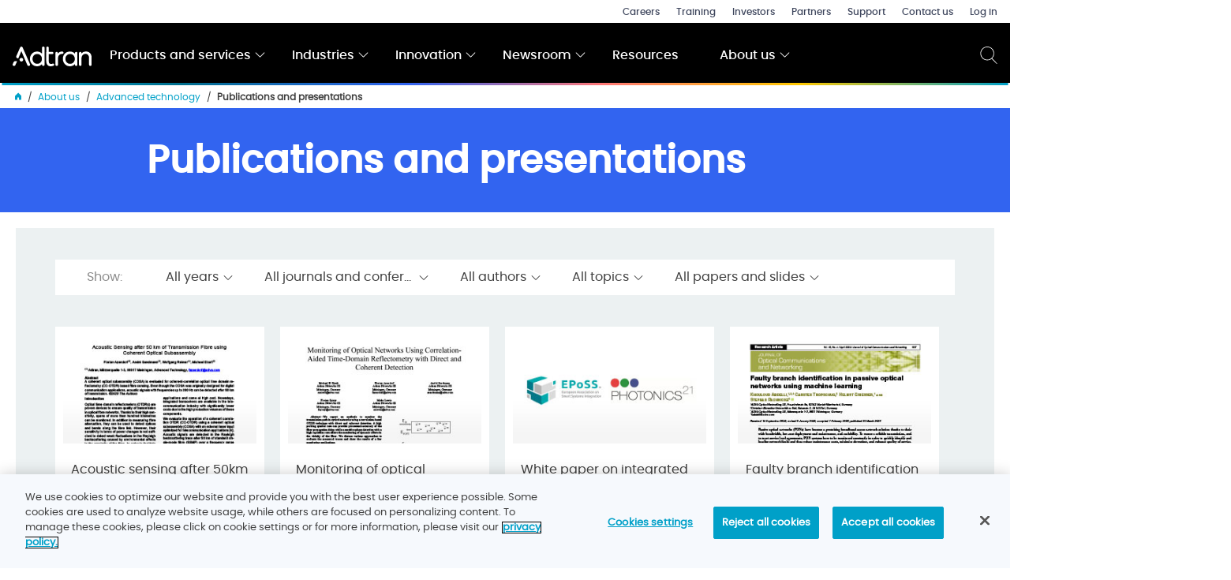

--- FILE ---
content_type: text/html; charset=utf-8
request_url: https://www.adtran.com/de-de/about-us/advanced-technology/publications-and-presentations
body_size: 13967
content:



<!DOCTYPE html>
<!--[if IE 9]><html lang="de" class="ie9 no-js"><![endif]-->
<!--[if !IE]><!-->
<html lang="de" class="no-js">
<!--<![endif]-->

<head>
    <!-- Google Tag Manager -->
    <script>
        (function (arr) {
            arr.forEach(function (item) {
                if (item.hasOwnProperty('prepend')) {
                    return;
                }
                Object.defineProperty(item, 'prepend', {
                    configurable: true,
                    enumerable: true,
                    writable: true,
                    value: function prepend() {
                        var argArr = Array.prototype.slice.call(arguments),
                            docFrag = document.createDocumentFragment();

                        argArr.forEach(function (argItem) {
                            var isNode = argItem instanceof Node;
                            docFrag.appendChild(isNode ? argItem : document.createTextNode(String(argItem)));
                        });

                        this.insertBefore(docFrag, this.firstChild);
                    }
                });
            });
        })([Element.prototype, Document.prototype, DocumentFragment.prototype]);

        (function (w, d, s, l, i) {
            w[l] = w[l] || []; w[l].push({
                'gtm.start':
                    new Date().getTime(), event: 'gtm.js'
            }); var f = d.getElementsByTagName(s)[0],
                j = d.createElement(s), dl = l != 'dataLayer' ? '&l=' + l : ''; j.async = true; j.src =
                    'https://www.googletagmanager.com/gtm.js?id=' + i + dl; f.parentNode.insertBefore(j, f);
        })(window, document, 'script', 'dataLayer', 'GTM-PM2VQQ');</script>
    <!-- End Google Tag Manager -->

        <title>Publications and presentations</title>
    <meta charset="utf-8" />
    <meta http-equiv="X-UA-Compatible" content="IE=edge">
    <meta content="width=device-width, initial-scale=1.0" name="viewport" />
    <meta name="keywords" content="" />
    <meta name="description" content="" />
        <meta property="og:image" content="https://www.adtran.com/-/media/adtran/about-us/meta-images/124-publicationsandpresentations.jpg?rev=-1&amp;hash=42A34FFF65AF7A29C180E31BCAE52329" />
        <meta property="og:type" content="website" />
        <meta property="og:title" content="Publications and presentations" />
    <meta property="og:url" content="https://www.adtran.com/de-de/about-us/advanced-technology/publications-and-presentations" />
    <meta property="og:site_name" content="adtran" />
        <link rel="canonical" href="https://www.adtran.com/de-de/about-us/advanced-technology/publications-and-presentations" />
        <link rel="alternate" href="https://www.adtran.com/en/about-us/advanced-technology/publications-and-presentations" hreflang="en" />
        <link rel="alternate" href="https://www.adtran.com/de-de/about-us/advanced-technology/publications-and-presentations" hreflang="de-DE" />


    <link rel="preload" href="/Fonts/sourcesanspro/SourceSansPro-Regular.otf.woff" as="font" type="font/woff" crossorigin />
    <link rel="preload" href="/Fonts/sourcesanspro/SourceSansPro-Bold.otf.woff" as="font" type="font/woff" crossorigin />
    <link rel="preload" href="/Fonts/sourcesanspro/SourceSansPro-Semibold.otf.woff" as="font" type="font/woff" crossorigin />

            <link rel="Shortcut Icon" href="/images/icons/adtran/favicon.ico" type="image/x-icon" />
            <link rel="apple-touch-icon" href="/images/icons/adtran/apple-touch-icon-57x57.png">
            <link rel="apple-touch-icon" sizes="72x72" href="/images/icons/adtran/apple-touch-icon-72x72.png">
            <link rel="apple-touch-icon" sizes="114x114" href="/images/icons/adtran/apple-touch-icon-114x114.png">


    
    <link href="/Styles/bundledstyles.css?v=1tyC46Vi8zf1F7m3qPuvMvTX4CiKL0qNLzKjIqkOMvs1" rel="stylesheet"/>


    <script src="/Scripts/libs/jquery-3.5.0.min.js"></script>
   
    <script>
        (function ($) {
            $('html').removeClass('no-js').addClass('js');
        }(jQuery));
    </script>
</head>
<body class=theme--adtran>
    <!-- Google Tag Manager (noscript) -->
    <noscript>
        <iframe src="https://www.googletagmanager.com/ns.html?id=GTM-PM2VQQ"
                height="0" width="0" style="display:none;visibility:hidden"></iframe>
    </noscript>
    <!-- End Google Tag Manager (noscript) -->

    
    
    <a class="show-on-focus" href="#main">Skip to main content</a>
    
<header id="site-header">
    <div class="wrapper-2000 cf">
        

    <nav id="secondary-nav">
        <ul class="secondary-nav">
            
                <li>
                    <a href="/de-de/about-us/careers">Careers</a>
                </li>
                <li>
                    <a href="/de-de/products-and-services/services/training">Training</a>
                </li>
                <li>
                    <a target="_blank" rel="noopener noreferrer" href="https://investors.adtran.com/overview/default.aspx">Investors</a>
                </li>
                <li>
                    <a href="/de-de/about-us/partners">Partners</a>
                </li>
                <li>
                    <a href="/de-de/about-us/support">Support</a>
                </li>
                <li>
                    <a href="/de-de/about-us/contact-us">Contact us</a>
                </li>
                <li>
                    <a href="/de-de/log-in">Log in</a>
                </li>
        </ul>
    </nav>


            <div id="logo">

        <a href="/de-de/">
         <img src="https://www.adtran.com/-/media/adtran/adtran-logo.svg?iar=0&amp;rev=-1&amp;hash=F60ADD005577368C77356357B9DBC90D" alt="" />
        </a>
    </div>


        

    <nav id="primary-nav" class="center-text" aria-labelledby="navigation-label-access">
        <button class="mobile-btn">
            <span></span>
            <span></span>
            <span></span>
            <span></span>
        </button>
        <div class="nav-container">
            
            <h2 id="navigation-label-access" class="clipped">Main Menu</h2>
            <ul class="first-level hide-right" data-level="1">
                    <li>
                        <div class="first-level-link">
                            <a aria-haspopup="true" aria-expanded="false" href="/de-de/products-and-services">Products and services
                                <span class="icon">
                                    <svg xmlns="http://www.w3.org/2000/svg" viewBox="0 0 129 129"><path d="M121.3 34.6c-1.6-1.6-4.2-1.6-5.8 0l-51 51.1-51.1-51.1c-1.6-1.6-4.2-1.6-5.8 0-1.6 1.6-1.6 4.2 0 5.8l53.9 53.9c.8.8 1.8 1.2 2.9 1.2 1 0 2.1-.4 2.9-1.2l53.9-53.9c1.7-1.6 1.7-4.2.1-5.8z" /></svg>
                                </span>
                            </a>

                            <button class="open-nav show-on-focus">
                                <span class="on-open">Expand</span>
                                <span class="on-close" aria-hidden="true">Close</span>
                                Products
                            </button>
                        </div>
                        

                            <div class="mega-nav">
                                <div class="wrapper-950 cf">
                                    <ul class="second-level" data-level="2">
                                        <li class="parent-item">
                                            <a href="/de-de/products-and-services">Products and services</a>
                                        </li>
                                            <li>
                                                <a aria-haspopup="true" aria-expanded="false" href="/de-de/products-and-services/open-optical-networking">Open optical networking
                                                    <span class="icon">
                                                        <svg xmlns="http://www.w3.org/2000/svg" viewBox="0 0 477.175 477.175"><path d="M360.73 229.075l-225.1-225.1c-5.3-5.3-13.8-5.3-19.1 0s-5.3 13.8 0 19.1l215.5 215.5-215.5 215.5c-5.3 5.3-5.3 13.8 0 19.1 2.6 2.6 6.1 4 9.5 4 3.4 0 6.9-1.3 9.5-4l225.1-225.1c5.3-5.2 5.3-13.8.1-19z" /></svg>
                                                    </span>
                                                </a>

                                                    <ul class="third-level" data-level="3">
                                                        <li class="previous-item">
                                                            <a href="/de-de/products-and-services">Products and services
                                                            <span class="icon">
                                                                <svg xmlns="http://www.w3.org/2000/svg" viewBox="0 0 477.175 477.175"><path d="M145.188 238.575l215.5-215.5c5.3-5.3 5.3-13.8 0-19.1s-13.8-5.3-19.1 0l-225.1 225.1c-5.3 5.3-5.3 13.8 0 19.1l225.1 225c2.6 2.6 6.1 4 9.5 4s6.9-1.3 9.5-4c5.3-5.3 5.3-13.8 0-19.1l-215.4-215.5z" /></svg>
                                                            </span>
                                                            </a>
                                                        </li>
                                                        <li class="parent-item">
                                                            <a href="/de-de/products-and-services/open-optical-networking">Open optical networking</a>
                                                        </li>
                                                            <li>
                                                                <a href="/de-de/products-and-services/open-line-systems">Open line systems</a>
                                                            </li>
                                                            <li>
                                                                <a href="/de-de/products-and-services/optical-terminals">Optical terminals</a>
                                                            </li>
                                                            <li>
                                                                <a href="/de-de/products-and-services/pluggable-optics">Pluggable optics</a>
                                                            </li>
                                                            <li>
                                                                <a href="/de-de/products-and-services/management-and-control">Management and control</a>
                                                            </li>
                                                            <li>
                                                                <a href="/de-de/products-and-services/alm-fiber-monitoring">ALM fiber monitoring</a>
                                                            </li>
                                                    </ul>
                                            </li>
                                            <li>
                                                <a aria-haspopup="true" aria-expanded="false" href="/de-de/products-and-services/access-and-aggregation">Access and aggregation
                                                    <span class="icon">
                                                        <svg xmlns="http://www.w3.org/2000/svg" viewBox="0 0 477.175 477.175"><path d="M360.73 229.075l-225.1-225.1c-5.3-5.3-13.8-5.3-19.1 0s-5.3 13.8 0 19.1l215.5 215.5-215.5 215.5c-5.3 5.3-5.3 13.8 0 19.1 2.6 2.6 6.1 4 9.5 4 3.4 0 6.9-1.3 9.5-4l225.1-225.1c5.3-5.2 5.3-13.8.1-19z" /></svg>
                                                    </span>
                                                </a>

                                                    <ul class="third-level" data-level="3">
                                                        <li class="previous-item">
                                                            <a href="/de-de/products-and-services">Products and services
                                                            <span class="icon">
                                                                <svg xmlns="http://www.w3.org/2000/svg" viewBox="0 0 477.175 477.175"><path d="M145.188 238.575l215.5-215.5c5.3-5.3 5.3-13.8 0-19.1s-13.8-5.3-19.1 0l-225.1 225.1c-5.3 5.3-5.3 13.8 0 19.1l225.1 225c2.6 2.6 6.1 4 9.5 4s6.9-1.3 9.5-4c5.3-5.3 5.3-13.8 0-19.1l-215.4-215.5z" /></svg>
                                                            </span>
                                                            </a>
                                                        </li>
                                                        <li class="parent-item">
                                                            <a href="/de-de/products-and-services/access-and-aggregation">Access and aggregation</a>
                                                        </li>
                                                            <li>
                                                                <a href="/de-de/products-and-services/aggregation-switches-and-routers">Aggregation switches and routers</a>
                                                            </li>
                                                            <li>
                                                                <a href="/de-de/products-and-services/optical-line-terminals">Optical line terminals</a>
                                                            </li>
                                                            <li>
                                                                <a href="/de-de/products-and-services/fiber-extension">Fiber extension</a>
                                                            </li>
                                                            <li>
                                                                <a href="/de-de/products-and-services/network-management-and-automation">Network management and automation</a>
                                                            </li>
                                                            <li>
                                                                <a href="/de-de/products-and-services/cabinets-and-enclosures">Cabinets and enclosures</a>
                                                            </li>
                                                            <li>
                                                                <a href="/de-de/products-and-services/alm-pon-monitoring">ALM PON monitoring</a>
                                                            </li>
                                                    </ul>
                                            </li>
                                            <li>
                                                <a aria-haspopup="true" aria-expanded="false" href="/de-de/products-and-services/subscriber-solutions">Subscriber solutions
                                                    <span class="icon">
                                                        <svg xmlns="http://www.w3.org/2000/svg" viewBox="0 0 477.175 477.175"><path d="M360.73 229.075l-225.1-225.1c-5.3-5.3-13.8-5.3-19.1 0s-5.3 13.8 0 19.1l215.5 215.5-215.5 215.5c-5.3 5.3-5.3 13.8 0 19.1 2.6 2.6 6.1 4 9.5 4 3.4 0 6.9-1.3 9.5-4l225.1-225.1c5.3-5.2 5.3-13.8.1-19z" /></svg>
                                                    </span>
                                                </a>

                                                    <ul class="third-level" data-level="3">
                                                        <li class="previous-item">
                                                            <a href="/de-de/products-and-services">Products and services
                                                            <span class="icon">
                                                                <svg xmlns="http://www.w3.org/2000/svg" viewBox="0 0 477.175 477.175"><path d="M145.188 238.575l215.5-215.5c5.3-5.3 5.3-13.8 0-19.1s-13.8-5.3-19.1 0l-225.1 225.1c-5.3 5.3-5.3 13.8 0 19.1l225.1 225c2.6 2.6 6.1 4 9.5 4s6.9-1.3 9.5-4c5.3-5.3 5.3-13.8 0-19.1l-215.4-215.5z" /></svg>
                                                            </span>
                                                            </a>
                                                        </li>
                                                        <li class="parent-item">
                                                            <a href="/de-de/products-and-services/subscriber-solutions">Subscriber solutions</a>
                                                        </li>
                                                            <li>
                                                                <a href="/de-de/products-and-services/residential">Residential</a>
                                                            </li>
                                                            <li>
                                                                <a href="/de-de/products-and-services/business"> Business</a>
                                                            </li>
                                                            <li>
                                                                <a href="/de-de/products-and-services/wholesale">  Wholesale</a>
                                                            </li>
                                                    </ul>
                                            </li>
                                            <li>
                                                <a aria-haspopup="true" aria-expanded="false" href="/de-de/products-and-services/automation-and-insights">Automation and insights
                                                    <span class="icon">
                                                        <svg xmlns="http://www.w3.org/2000/svg" viewBox="0 0 477.175 477.175"><path d="M360.73 229.075l-225.1-225.1c-5.3-5.3-13.8-5.3-19.1 0s-5.3 13.8 0 19.1l215.5 215.5-215.5 215.5c-5.3 5.3-5.3 13.8 0 19.1 2.6 2.6 6.1 4 9.5 4 3.4 0 6.9-1.3 9.5-4l225.1-225.1c5.3-5.2 5.3-13.8.1-19z" /></svg>
                                                    </span>
                                                </a>

                                                    <ul class="third-level" data-level="3">
                                                        <li class="previous-item">
                                                            <a href="/de-de/products-and-services">Products and services
                                                            <span class="icon">
                                                                <svg xmlns="http://www.w3.org/2000/svg" viewBox="0 0 477.175 477.175"><path d="M145.188 238.575l215.5-215.5c5.3-5.3 5.3-13.8 0-19.1s-13.8-5.3-19.1 0l-225.1 225.1c-5.3 5.3-5.3 13.8 0 19.1l225.1 225c2.6 2.6 6.1 4 9.5 4s6.9-1.3 9.5-4c5.3-5.3 5.3-13.8 0-19.1l-215.4-215.5z" /></svg>
                                                            </span>
                                                            </a>
                                                        </li>
                                                        <li class="parent-item">
                                                            <a href="/de-de/products-and-services/automation-and-insights">Automation and insights</a>
                                                        </li>
                                                            <li>
                                                                <a href="/de-de/products-and-services/management-and-orchestration">Management and orchestration</a>
                                                            </li>
                                                            <li>
                                                                <a href="/de-de/products-and-services/network-and-subscriber-insights">Network and subscriber insights</a>
                                                            </li>
                                                    </ul>
                                            </li>
                                            <li>
                                                <a aria-haspopup="true" aria-expanded="false" href="/de-de/products-and-services/network-infrastructure-assurance">Network infrastructure assurance
                                                    <span class="icon">
                                                        <svg xmlns="http://www.w3.org/2000/svg" viewBox="0 0 477.175 477.175"><path d="M360.73 229.075l-225.1-225.1c-5.3-5.3-13.8-5.3-19.1 0s-5.3 13.8 0 19.1l215.5 215.5-215.5 215.5c-5.3 5.3-5.3 13.8 0 19.1 2.6 2.6 6.1 4 9.5 4 3.4 0 6.9-1.3 9.5-4l225.1-225.1c5.3-5.2 5.3-13.8.1-19z" /></svg>
                                                    </span>
                                                </a>

                                                    <ul class="third-level" data-level="3">
                                                        <li class="previous-item">
                                                            <a href="/de-de/products-and-services">Products and services
                                                            <span class="icon">
                                                                <svg xmlns="http://www.w3.org/2000/svg" viewBox="0 0 477.175 477.175"><path d="M145.188 238.575l215.5-215.5c5.3-5.3 5.3-13.8 0-19.1s-13.8-5.3-19.1 0l-225.1 225.1c-5.3 5.3-5.3 13.8 0 19.1l225.1 225c2.6 2.6 6.1 4 9.5 4s6.9-1.3 9.5-4c5.3-5.3 5.3-13.8 0-19.1l-215.4-215.5z" /></svg>
                                                            </span>
                                                            </a>
                                                        </li>
                                                        <li class="parent-item">
                                                            <a href="/de-de/products-and-services/network-infrastructure-assurance">Network infrastructure assurance</a>
                                                        </li>
                                                            <li>
                                                                <a href="/de-de/products-and-services/alm-fiber-monitoring">ALM fiber monitoring</a>
                                                            </li>
                                                            <li>
                                                                <a href="/de-de/products-and-services/alm-pon-monitoring">ALM PON monitoring</a>
                                                            </li>
                                                    </ul>
                                            </li>
                                            <li>
                                                <a aria-haspopup="true" aria-expanded="false" href="/de-de/products-and-services/timing-and-synchronization">Timing and synchronization
                                                </a>

                                            </li>
                                            <li>
                                                <a aria-haspopup="true" aria-expanded="false" href="/de-de/products-and-services/services">Services
                                                    <span class="icon">
                                                        <svg xmlns="http://www.w3.org/2000/svg" viewBox="0 0 477.175 477.175"><path d="M360.73 229.075l-225.1-225.1c-5.3-5.3-13.8-5.3-19.1 0s-5.3 13.8 0 19.1l215.5 215.5-215.5 215.5c-5.3 5.3-5.3 13.8 0 19.1 2.6 2.6 6.1 4 9.5 4 3.4 0 6.9-1.3 9.5-4l225.1-225.1c5.3-5.2 5.3-13.8.1-19z" /></svg>
                                                    </span>
                                                </a>

                                                    <ul class="third-level" data-level="3">
                                                        <li class="previous-item">
                                                            <a href="/de-de/products-and-services">Products and services
                                                            <span class="icon">
                                                                <svg xmlns="http://www.w3.org/2000/svg" viewBox="0 0 477.175 477.175"><path d="M145.188 238.575l215.5-215.5c5.3-5.3 5.3-13.8 0-19.1s-13.8-5.3-19.1 0l-225.1 225.1c-5.3 5.3-5.3 13.8 0 19.1l225.1 225c2.6 2.6 6.1 4 9.5 4s6.9-1.3 9.5-4c5.3-5.3 5.3-13.8 0-19.1l-215.4-215.5z" /></svg>
                                                            </span>
                                                            </a>
                                                        </li>
                                                        <li class="parent-item">
                                                            <a href="/de-de/products-and-services/services">Services</a>
                                                        </li>
                                                            <li>
                                                                <a href="/de-de/products-and-services/services/global-services">Global services</a>
                                                            </li>
                                                            <li>
                                                                <a href="/de-de/products-and-services/services/consulting-and-education-services">Consulting and education services</a>
                                                            </li>
                                                            <li>
                                                                <a href="/de-de/products-and-services/services/deployment-services">Deployment services</a>
                                                            </li>
                                                            <li>
                                                                <a href="/de-de/products-and-services/services/cloud-and-software-services">Cloud and software services</a>
                                                            </li>
                                                            <li>
                                                                <a href="/de-de/products-and-services/services/support-services">Support services</a>
                                                            </li>
                                                            <li>
                                                                <a href="/de-de/products-and-services/services/training">Training</a>
                                                            </li>
                                                    </ul>
                                            </li>
                                            <li>
                                                <a aria-haspopup="true" aria-expanded="false" href="/de-de/products-and-services/technology">Technology
                                                </a>

                                            </li>
                                    </ul>

                                </div>
                            </div>
                    </li>
                    <li>
                        <div class="first-level-link">
                            <a aria-haspopup="true" aria-expanded="false" href="/de-de/industries">Industries
                                <span class="icon">
                                    <svg xmlns="http://www.w3.org/2000/svg" viewBox="0 0 129 129"><path d="M121.3 34.6c-1.6-1.6-4.2-1.6-5.8 0l-51 51.1-51.1-51.1c-1.6-1.6-4.2-1.6-5.8 0-1.6 1.6-1.6 4.2 0 5.8l53.9 53.9c.8.8 1.8 1.2 2.9 1.2 1 0 2.1-.4 2.9-1.2l53.9-53.9c1.7-1.6 1.7-4.2.1-5.8z" /></svg>
                                </span>
                            </a>

                            <button class="open-nav show-on-focus">
                                <span class="on-open">Expand</span>
                                <span class="on-close" aria-hidden="true">Close</span>
                                Industries
                            </button>
                        </div>
                        

                            <div class="mega-nav">
                                <div class="wrapper-950 cf">
                                    <ul class="second-level" data-level="2">
                                        <li class="parent-item">
                                            <a href="/de-de/industries">Industries</a>
                                        </li>
                                            <li>
                                                <a aria-haspopup="true" aria-expanded="false" href="/de-de/industries/altnets">Altnets
                                                </a>

                                            </li>
                                            <li>
                                                <a aria-haspopup="true" aria-expanded="false" href="/de-de/industries/cable-msos">Cable MSOs
                                                </a>

                                            </li>
                                            <li>
                                                <a aria-haspopup="true" aria-expanded="false" href="/de-de/industries/municipal-broadband-solutions">Municipal broadband solutions
                                                </a>

                                            </li>
                                            <li>
                                                <a aria-haspopup="true" aria-expanded="false" href="/de-de/industries/telcos">Telcos
                                                </a>

                                            </li>
                                            <li>
                                                <a aria-haspopup="true" aria-expanded="false" href="/de-de/industries/utilities">Utilities
                                                </a>

                                            </li>
                                    </ul>

                                </div>
                            </div>
                    </li>
                    <li>
                        <div class="first-level-link">
                            <a aria-haspopup="true" aria-expanded="false" href="/de-de/innovation">Innovation
                                <span class="icon">
                                    <svg xmlns="http://www.w3.org/2000/svg" viewBox="0 0 129 129"><path d="M121.3 34.6c-1.6-1.6-4.2-1.6-5.8 0l-51 51.1-51.1-51.1c-1.6-1.6-4.2-1.6-5.8 0-1.6 1.6-1.6 4.2 0 5.8l53.9 53.9c.8.8 1.8 1.2 2.9 1.2 1 0 2.1-.4 2.9-1.2l53.9-53.9c1.7-1.6 1.7-4.2.1-5.8z" /></svg>
                                </span>
                            </a>

                            <button class="open-nav show-on-focus">
                                <span class="on-open">Expand</span>
                                <span class="on-close" aria-hidden="true">Close</span>
                                Innovation
                            </button>
                        </div>
                        

                            <div class="mega-nav">
                                <div class="wrapper-950 cf">
                                    <ul class="second-level" data-level="2">
                                        <li class="parent-item">
                                            <a href="/de-de/innovation">Innovation</a>
                                        </li>
                                            <li>
                                                <a aria-haspopup="true" aria-expanded="false" href="/de-de/innovation/optical-networking">Optical networking
                                                    <span class="icon">
                                                        <svg xmlns="http://www.w3.org/2000/svg" viewBox="0 0 477.175 477.175"><path d="M360.73 229.075l-225.1-225.1c-5.3-5.3-13.8-5.3-19.1 0s-5.3 13.8 0 19.1l215.5 215.5-215.5 215.5c-5.3 5.3-5.3 13.8 0 19.1 2.6 2.6 6.1 4 9.5 4 3.4 0 6.9-1.3 9.5-4l225.1-225.1c5.3-5.2 5.3-13.8.1-19z" /></svg>
                                                    </span>
                                                </a>

                                                    <ul class="third-level" data-level="3">
                                                        <li class="previous-item">
                                                            <a href="/de-de/innovation">Innovation
                                                            <span class="icon">
                                                                <svg xmlns="http://www.w3.org/2000/svg" viewBox="0 0 477.175 477.175"><path d="M145.188 238.575l215.5-215.5c5.3-5.3 5.3-13.8 0-19.1s-13.8-5.3-19.1 0l-225.1 225.1c-5.3 5.3-5.3 13.8 0 19.1l225.1 225c2.6 2.6 6.1 4 9.5 4s6.9-1.3 9.5-4c5.3-5.3 5.3-13.8 0-19.1l-215.4-215.5z" /></svg>
                                                            </span>
                                                            </a>
                                                        </li>
                                                        <li class="parent-item">
                                                            <a href="/de-de/innovation/optical-networking">Optical networking</a>
                                                        </li>
                                                            <li>
                                                                <a href="/de-de/innovation/optical-networking/data-center-interconnect">Data center interconnect</a>
                                                            </li>
                                                            <li>
                                                                <a href="/de-de/innovation/optical-networking/managed-optical-fiber-networks">Managed optical fiber networks</a>
                                                            </li>
                                                            <li>
                                                                <a href="/de-de/innovation/optical-networking/open-optical-networks">Open optical networks</a>
                                                            </li>
                                                            <li>
                                                                <a href="/de-de/innovation/optical-networking/open-otn-cross-connects">Open OTN cross-connects</a>
                                                            </li>
                                                            <li>
                                                                <a href="/de-de/innovation/optical-networking/spectrum-as-a-service">Spectrum as a service</a>
                                                            </li>
                                                            <li>
                                                                <a href="/de-de/innovation/optical-networking/800g-optical-transport">800G optical transport</a>
                                                            </li>
                                                    </ul>
                                            </li>
                                            <li>
                                                <a aria-haspopup="true" aria-expanded="false" href="/de-de/innovation/programmable-edge">Programmable edge
                                                    <span class="icon">
                                                        <svg xmlns="http://www.w3.org/2000/svg" viewBox="0 0 477.175 477.175"><path d="M360.73 229.075l-225.1-225.1c-5.3-5.3-13.8-5.3-19.1 0s-5.3 13.8 0 19.1l215.5 215.5-215.5 215.5c-5.3 5.3-5.3 13.8 0 19.1 2.6 2.6 6.1 4 9.5 4 3.4 0 6.9-1.3 9.5-4l225.1-225.1c5.3-5.2 5.3-13.8.1-19z" /></svg>
                                                    </span>
                                                </a>

                                                    <ul class="third-level" data-level="3">
                                                        <li class="previous-item">
                                                            <a href="/de-de/innovation">Innovation
                                                            <span class="icon">
                                                                <svg xmlns="http://www.w3.org/2000/svg" viewBox="0 0 477.175 477.175"><path d="M145.188 238.575l215.5-215.5c5.3-5.3 5.3-13.8 0-19.1s-13.8-5.3-19.1 0l-225.1 225.1c-5.3 5.3-5.3 13.8 0 19.1l225.1 225c2.6 2.6 6.1 4 9.5 4s6.9-1.3 9.5-4c5.3-5.3 5.3-13.8 0-19.1l-215.4-215.5z" /></svg>
                                                            </span>
                                                            </a>
                                                        </li>
                                                        <li class="parent-item">
                                                            <a href="/de-de/innovation/programmable-edge">Programmable edge</a>
                                                        </li>
                                                            <li>
                                                                <a href="/de-de/innovation/programmable-edge/empowering-the-network-edge">Empowering the network edge</a>
                                                            </li>
                                                            <li>
                                                                <a href="/de-de/innovation/programmable-edge/multi-access-edge-computing">Multi-access edge computing</a>
                                                            </li>
                                                    </ul>
                                            </li>
                                            <li>
                                                <a aria-haspopup="true" aria-expanded="false" href="/de-de/innovation/5g">5G
                                                    <span class="icon">
                                                        <svg xmlns="http://www.w3.org/2000/svg" viewBox="0 0 477.175 477.175"><path d="M360.73 229.075l-225.1-225.1c-5.3-5.3-13.8-5.3-19.1 0s-5.3 13.8 0 19.1l215.5 215.5-215.5 215.5c-5.3 5.3-5.3 13.8 0 19.1 2.6 2.6 6.1 4 9.5 4 3.4 0 6.9-1.3 9.5-4l225.1-225.1c5.3-5.2 5.3-13.8.1-19z" /></svg>
                                                    </span>
                                                </a>

                                                    <ul class="third-level" data-level="3">
                                                        <li class="previous-item">
                                                            <a href="/de-de/innovation">Innovation
                                                            <span class="icon">
                                                                <svg xmlns="http://www.w3.org/2000/svg" viewBox="0 0 477.175 477.175"><path d="M145.188 238.575l215.5-215.5c5.3-5.3 5.3-13.8 0-19.1s-13.8-5.3-19.1 0l-225.1 225.1c-5.3 5.3-5.3 13.8 0 19.1l225.1 225c2.6 2.6 6.1 4 9.5 4s6.9-1.3 9.5-4c5.3-5.3 5.3-13.8 0-19.1l-215.4-215.5z" /></svg>
                                                            </span>
                                                            </a>
                                                        </li>
                                                        <li class="parent-item">
                                                            <a href="/de-de/innovation/5g">5G</a>
                                                        </li>
                                                            <li>
                                                                <a href="/de-de/innovation/5g/enterprise-and-mobile-connectivity">Enterprise and mobile connectivity</a>
                                                            </li>
                                                            <li>
                                                                <a href="/de-de/innovation/5g/x-haul">X-Haul</a>
                                                            </li>
                                                    </ul>
                                            </li>
                                            <li>
                                                <a aria-haspopup="true" aria-expanded="false" href="/de-de/innovation/virtualization">Virtualization
                                                    <span class="icon">
                                                        <svg xmlns="http://www.w3.org/2000/svg" viewBox="0 0 477.175 477.175"><path d="M360.73 229.075l-225.1-225.1c-5.3-5.3-13.8-5.3-19.1 0s-5.3 13.8 0 19.1l215.5 215.5-215.5 215.5c-5.3 5.3-5.3 13.8 0 19.1 2.6 2.6 6.1 4 9.5 4 3.4 0 6.9-1.3 9.5-4l225.1-225.1c5.3-5.2 5.3-13.8.1-19z" /></svg>
                                                    </span>
                                                </a>

                                                    <ul class="third-level" data-level="3">
                                                        <li class="previous-item">
                                                            <a href="/de-de/innovation">Innovation
                                                            <span class="icon">
                                                                <svg xmlns="http://www.w3.org/2000/svg" viewBox="0 0 477.175 477.175"><path d="M145.188 238.575l215.5-215.5c5.3-5.3 5.3-13.8 0-19.1s-13.8-5.3-19.1 0l-225.1 225.1c-5.3 5.3-5.3 13.8 0 19.1l225.1 225c2.6 2.6 6.1 4 9.5 4s6.9-1.3 9.5-4c5.3-5.3 5.3-13.8 0-19.1l-215.4-215.5z" /></svg>
                                                            </span>
                                                            </a>
                                                        </li>
                                                        <li class="parent-item">
                                                            <a href="/de-de/innovation/virtualization">Virtualization</a>
                                                        </li>
                                                            <li>
                                                                <a href="/de-de/innovation/virtualization/network-functions-virtualization">Network functions virtualization</a>
                                                            </li>
                                                            <li>
                                                                <a href="/de-de/innovation/virtualization/software-defined-networking">Software-defined networking</a>
                                                            </li>
                                                            <li>
                                                                <a href="/de-de/innovation/virtualization/transforming-sd-wan">Transforming SD-WAN</a>
                                                            </li>
                                                    </ul>
                                            </li>
                                            <li>
                                                <a aria-haspopup="true" aria-expanded="false" href="/de-de/innovation/telecom-infra-project">Telecom Infra Project
                                                    <span class="icon">
                                                        <svg xmlns="http://www.w3.org/2000/svg" viewBox="0 0 477.175 477.175"><path d="M360.73 229.075l-225.1-225.1c-5.3-5.3-13.8-5.3-19.1 0s-5.3 13.8 0 19.1l215.5 215.5-215.5 215.5c-5.3 5.3-5.3 13.8 0 19.1 2.6 2.6 6.1 4 9.5 4 3.4 0 6.9-1.3 9.5-4l225.1-225.1c5.3-5.2 5.3-13.8.1-19z" /></svg>
                                                    </span>
                                                </a>

                                                    <ul class="third-level" data-level="3">
                                                        <li class="previous-item">
                                                            <a href="/de-de/innovation">Innovation
                                                            <span class="icon">
                                                                <svg xmlns="http://www.w3.org/2000/svg" viewBox="0 0 477.175 477.175"><path d="M145.188 238.575l215.5-215.5c5.3-5.3 5.3-13.8 0-19.1s-13.8-5.3-19.1 0l-225.1 225.1c-5.3 5.3-5.3 13.8 0 19.1l225.1 225c2.6 2.6 6.1 4 9.5 4s6.9-1.3 9.5-4c5.3-5.3 5.3-13.8 0-19.1l-215.4-215.5z" /></svg>
                                                            </span>
                                                            </a>
                                                        </li>
                                                        <li class="parent-item">
                                                            <a href="/de-de/innovation/telecom-infra-project">Telecom Infra Project</a>
                                                        </li>
                                                            <li>
                                                                <a href="/de-de/innovation/telecom-infra-project/disaggregated-cell-site-gateways">Disaggregated cell site gateways</a>
                                                            </li>
                                                            <li>
                                                                <a href="/de-de/innovation/telecom-infra-project/controls-information-models-and-apis">Controls, information models and APIs</a>
                                                            </li>
                                                    </ul>
                                            </li>
                                            <li>
                                                <a aria-haspopup="true" aria-expanded="false" href="/de-de/innovation/network-automation">Network automation
                                                </a>

                                            </li>
                                            <li>
                                                <a aria-haspopup="true" aria-expanded="false" href="/de-de/innovation/optical-timing-channel">Optical timing channel
                                                </a>

                                            </li>
                                            <li>
                                                <a aria-haspopup="true" aria-expanded="false" href="/de-de/innovation/quantum-safe-security">Quantum-safe security
                                                </a>

                                            </li>
                                            <li>
                                                <a aria-haspopup="true" aria-expanded="false" href="/de-de/innovation/fiber-monitoring">Fiber monitoring
                                                </a>

                                            </li>
                                            <li>
                                                <a aria-haspopup="true" aria-expanded="false" href="/de-de/innovation/business-networking">Business networking
                                                </a>

                                            </li>
                                            <li>
                                                <a aria-haspopup="true" aria-expanded="false" href="/de-de/innovation/connected-home-solutions">Connected home solutions
                                                </a>

                                            </li>
                                            <li>
                                                <a aria-haspopup="true" aria-expanded="false" href="/de-de/innovation/end-to-end-fiber-networking-solutions">End-to-end fiber networking solutions
                                                </a>

                                            </li>
                                            <li>
                                                <a aria-haspopup="true" aria-expanded="false" href="/de-de/innovation/fiber-to-the-building">Fiber to the building
                                                </a>

                                            </li>
                                            <li>
                                                <a aria-haspopup="true" aria-expanded="false" href="/de-de/innovation/fiber-to-the-home">Fiber to the home
                                                </a>

                                            </li>
                                            <li>
                                                <a aria-haspopup="true" aria-expanded="false" href="/de-de/innovation/iot">IoT
                                                </a>

                                            </li>
                                            <li>
                                                <a aria-haspopup="true" aria-expanded="false" href="/de-de/innovation/software-as-a-service">Software as a service
                                                </a>

                                            </li>
                                            <li>
                                                <a aria-haspopup="true" aria-expanded="false" href="/de-de/innovation/software-defined-access">Software-defined access
                                                </a>

                                            </li>
                                            <li>
                                                <a aria-haspopup="true" aria-expanded="false" href="/de-de/innovation/wi-fi-6">Wi-Fi 6
                                                </a>

                                            </li>
                                            <li>
                                                <a aria-haspopup="true" aria-expanded="false" href="/de-de/innovation/50g-pon">50G PON
                                                </a>

                                            </li>
                                    </ul>

                                </div>
                            </div>
                    </li>
                    <li>
                        <div class="first-level-link">
                            <a aria-haspopup="true" aria-expanded="false" href="/de-de/newsroom">Newsroom
                                <span class="icon">
                                    <svg xmlns="http://www.w3.org/2000/svg" viewBox="0 0 129 129"><path d="M121.3 34.6c-1.6-1.6-4.2-1.6-5.8 0l-51 51.1-51.1-51.1c-1.6-1.6-4.2-1.6-5.8 0-1.6 1.6-1.6 4.2 0 5.8l53.9 53.9c.8.8 1.8 1.2 2.9 1.2 1 0 2.1-.4 2.9-1.2l53.9-53.9c1.7-1.6 1.7-4.2.1-5.8z" /></svg>
                                </span>
                            </a>

                            <button class="open-nav show-on-focus">
                                <span class="on-open">Expand</span>
                                <span class="on-close" aria-hidden="true">Close</span>
                                Newsroom
                            </button>
                        </div>
                        

                            <div class="mega-nav">
                                <div class="wrapper-950 cf">
                                    <ul class="second-level" data-level="2">
                                        <li class="parent-item">
                                            <a href="/de-de/newsroom">Newsroom</a>
                                        </li>
                                            <li>
                                                <a aria-haspopup="true" target="_blank" rel="noopener noreferrer" aria-expanded="false" href="https://www.blog.adtran.com">Blog
                                                </a>

                                            </li>
                                            <li>
                                                <a aria-haspopup="true" aria-expanded="false" href="/de-de/newsroom/press-releases">Press releases
                                                </a>

                                            </li>
                                            <li>
                                                <a aria-haspopup="true" aria-expanded="false" href="/de-de/newsroom/talking-points">Talking points
                                                </a>

                                            </li>
                                            <li>
                                                <a aria-haspopup="true" aria-expanded="false" href="/de-de/newsroom/newsletter">Newsletter
                                                </a>

                                            </li>
                                            <li>
                                                <a aria-haspopup="true" aria-expanded="false" href="/de-de/newsroom/spokespeople">Spokespeople
                                                </a>

                                            </li>
                                    </ul>

                                </div>
                            </div>
                    </li>
                    <li>
                        <div class="first-level-link">
                            <a aria-haspopup="true" aria-expanded="false" href="/de-de/resources">Resources
                            </a>

                        </div>
                        

                    </li>
                    <li>
                        <div class="first-level-link">
                            <a aria-haspopup="true" aria-expanded="false" href="/de-de/about-us">About us
                                <span class="icon">
                                    <svg xmlns="http://www.w3.org/2000/svg" viewBox="0 0 129 129"><path d="M121.3 34.6c-1.6-1.6-4.2-1.6-5.8 0l-51 51.1-51.1-51.1c-1.6-1.6-4.2-1.6-5.8 0-1.6 1.6-1.6 4.2 0 5.8l53.9 53.9c.8.8 1.8 1.2 2.9 1.2 1 0 2.1-.4 2.9-1.2l53.9-53.9c1.7-1.6 1.7-4.2.1-5.8z" /></svg>
                                </span>
                            </a>

                            <button class="open-nav show-on-focus">
                                <span class="on-open">Expand</span>
                                <span class="on-close" aria-hidden="true">Close</span>
                                About
                            </button>
                        </div>
                        

                            <div class="mega-nav">
                                <div class="wrapper-950 cf">
                                    <ul class="second-level" data-level="2">
                                        <li class="parent-item">
                                            <a href="/de-de/about-us">About us</a>
                                        </li>
                                            <li>
                                                <a aria-haspopup="true" aria-expanded="false" href="/de-de/about-us/advanced-technology">Advanced technology
                                                    <span class="icon">
                                                        <svg xmlns="http://www.w3.org/2000/svg" viewBox="0 0 477.175 477.175"><path d="M360.73 229.075l-225.1-225.1c-5.3-5.3-13.8-5.3-19.1 0s-5.3 13.8 0 19.1l215.5 215.5-215.5 215.5c-5.3 5.3-5.3 13.8 0 19.1 2.6 2.6 6.1 4 9.5 4 3.4 0 6.9-1.3 9.5-4l225.1-225.1c5.3-5.2 5.3-13.8.1-19z" /></svg>
                                                    </span>
                                                </a>

                                                    <ul class="third-level" data-level="3">
                                                        <li class="previous-item">
                                                            <a href="/de-de/about-us">About us
                                                            <span class="icon">
                                                                <svg xmlns="http://www.w3.org/2000/svg" viewBox="0 0 477.175 477.175"><path d="M145.188 238.575l215.5-215.5c5.3-5.3 5.3-13.8 0-19.1s-13.8-5.3-19.1 0l-225.1 225.1c-5.3 5.3-5.3 13.8 0 19.1l225.1 225c2.6 2.6 6.1 4 9.5 4s6.9-1.3 9.5-4c5.3-5.3 5.3-13.8 0-19.1l-215.4-215.5z" /></svg>
                                                            </span>
                                                            </a>
                                                        </li>
                                                        <li class="parent-item">
                                                            <a href="/de-de/about-us/advanced-technology">Advanced technology</a>
                                                        </li>
                                                            <li>
                                                                <a href="/de-de/about-us/advanced-technology/research-areas">Research areas</a>
                                                            </li>
                                                            <li>
                                                                <a href="/de-de/about-us/advanced-technology/projects">Projects</a>
                                                            </li>
                                                            <li>
                                                                <a href="/de-de/about-us/advanced-technology/standards-and-memberships">Standards and memberships</a>
                                                            </li>
                                                            <li>
                                                                <a href="/de-de/about-us/advanced-technology/publications-and-presentations">Publications and presentations</a>
                                                            </li>
                                                    </ul>
                                            </li>
                                            <li>
                                                <a aria-haspopup="true" aria-expanded="false" href="/de-de/about-us/careers">Careers
                                                </a>

                                            </li>
                                            <li>
                                                <a aria-haspopup="true" aria-expanded="false" href="/de-de/about-us/contact-us">Contact
                                                </a>

                                            </li>
                                            <li>
                                                <a aria-haspopup="true" aria-expanded="false" href="/de-de/about-us/cybersecurity-framework">Cybersecurity framework
                                                </a>

                                            </li>
                                            <li>
                                                <a aria-haspopup="true" aria-expanded="false" href="/de-de/about-us/esg">Environmental, social and governance (ESG)
                                                    <span class="icon">
                                                        <svg xmlns="http://www.w3.org/2000/svg" viewBox="0 0 477.175 477.175"><path d="M360.73 229.075l-225.1-225.1c-5.3-5.3-13.8-5.3-19.1 0s-5.3 13.8 0 19.1l215.5 215.5-215.5 215.5c-5.3 5.3-5.3 13.8 0 19.1 2.6 2.6 6.1 4 9.5 4 3.4 0 6.9-1.3 9.5-4l225.1-225.1c5.3-5.2 5.3-13.8.1-19z" /></svg>
                                                    </span>
                                                </a>

                                                    <ul class="third-level" data-level="3">
                                                        <li class="previous-item">
                                                            <a href="/de-de/about-us">About us
                                                            <span class="icon">
                                                                <svg xmlns="http://www.w3.org/2000/svg" viewBox="0 0 477.175 477.175"><path d="M145.188 238.575l215.5-215.5c5.3-5.3 5.3-13.8 0-19.1s-13.8-5.3-19.1 0l-225.1 225.1c-5.3 5.3-5.3 13.8 0 19.1l225.1 225c2.6 2.6 6.1 4 9.5 4s6.9-1.3 9.5-4c5.3-5.3 5.3-13.8 0-19.1l-215.4-215.5z" /></svg>
                                                            </span>
                                                            </a>
                                                        </li>
                                                        <li class="parent-item">
                                                            <a href="/de-de/about-us/esg">Environmental, social and governance (ESG)</a>
                                                        </li>
                                                            <li>
                                                                <a href="/de-de/about-us/esg/environmental">Environmental</a>
                                                            </li>
                                                            <li>
                                                                <a href="/de-de/about-us/esg/social">Social</a>
                                                            </li>
                                                            <li>
                                                                <a href="/de-de/about-us/esg/governance">Governance</a>
                                                            </li>
                                                            <li>
                                                                <a href="/de-de/about-us/esg/reports-and-policies">Reports and policies</a>
                                                            </li>
                                                            <li>
                                                                <a href="/de-de/about-us/esg/certifications-and-charters">Certifications and charters</a>
                                                            </li>
                                                    </ul>
                                            </li>
                                            <li>
                                                <a aria-haspopup="true" aria-expanded="false" href="/de-de/about-us/events">Events
                                                </a>

                                            </li>
                                            <li>
                                                <a aria-haspopup="true" aria-expanded="false" href="/de-de/about-us/history">History
                                                </a>

                                            </li>
                                            <li>
                                                <a aria-haspopup="true" aria-expanded="false" href="/de-de/about-us/initiatives">Initiatives
                                                    <span class="icon">
                                                        <svg xmlns="http://www.w3.org/2000/svg" viewBox="0 0 477.175 477.175"><path d="M360.73 229.075l-225.1-225.1c-5.3-5.3-13.8-5.3-19.1 0s-5.3 13.8 0 19.1l215.5 215.5-215.5 215.5c-5.3 5.3-5.3 13.8 0 19.1 2.6 2.6 6.1 4 9.5 4 3.4 0 6.9-1.3 9.5-4l225.1-225.1c5.3-5.2 5.3-13.8.1-19z" /></svg>
                                                    </span>
                                                </a>

                                                    <ul class="third-level" data-level="3">
                                                        <li class="previous-item">
                                                            <a href="/de-de/about-us">About us
                                                            <span class="icon">
                                                                <svg xmlns="http://www.w3.org/2000/svg" viewBox="0 0 477.175 477.175"><path d="M145.188 238.575l215.5-215.5c5.3-5.3 5.3-13.8 0-19.1s-13.8-5.3-19.1 0l-225.1 225.1c-5.3 5.3-5.3 13.8 0 19.1l225.1 225c2.6 2.6 6.1 4 9.5 4s6.9-1.3 9.5-4c5.3-5.3 5.3-13.8 0-19.1l-215.4-215.5z" /></svg>
                                                            </span>
                                                            </a>
                                                        </li>
                                                        <li class="parent-item">
                                                            <a href="/de-de/about-us/initiatives">Initiatives</a>
                                                        </li>
                                                            <li>
                                                                <a href="/de-de/about-us/initiatives/broadband-funding">Broadband funding</a>
                                                            </li>
                                                    </ul>
                                            </li>
                                            <li>
                                                <a aria-haspopup="true" target="_blank" rel="noopener noreferrer" aria-expanded="false" href="https://investors.adtran.com/overview/default.aspx">Investors
                                                </a>

                                            </li>
                                            <li>
                                                <a aria-haspopup="true" aria-expanded="false" href="/de-de/about-us/legal">Legal
                                                    <span class="icon">
                                                        <svg xmlns="http://www.w3.org/2000/svg" viewBox="0 0 477.175 477.175"><path d="M360.73 229.075l-225.1-225.1c-5.3-5.3-13.8-5.3-19.1 0s-5.3 13.8 0 19.1l215.5 215.5-215.5 215.5c-5.3 5.3-5.3 13.8 0 19.1 2.6 2.6 6.1 4 9.5 4 3.4 0 6.9-1.3 9.5-4l225.1-225.1c5.3-5.2 5.3-13.8.1-19z" /></svg>
                                                    </span>
                                                </a>

                                                    <ul class="third-level" data-level="3">
                                                        <li class="previous-item">
                                                            <a href="/de-de/about-us">About us
                                                            <span class="icon">
                                                                <svg xmlns="http://www.w3.org/2000/svg" viewBox="0 0 477.175 477.175"><path d="M145.188 238.575l215.5-215.5c5.3-5.3 5.3-13.8 0-19.1s-13.8-5.3-19.1 0l-225.1 225.1c-5.3 5.3-5.3 13.8 0 19.1l225.1 225c2.6 2.6 6.1 4 9.5 4s6.9-1.3 9.5-4c5.3-5.3 5.3-13.8 0-19.1l-215.4-215.5z" /></svg>
                                                            </span>
                                                            </a>
                                                        </li>
                                                        <li class="parent-item">
                                                            <a href="/de-de/about-us/legal">Legal</a>
                                                        </li>
                                                            <li>
                                                                <a href="/de-de/about-us/legal/privacy-policy">Privacy policy</a>
                                                            </li>
                                                            <li>
                                                                <a href="/de-de/about-us/legal/website-terms-of-use">Website terms of use</a>
                                                            </li>
                                                            <li>
                                                                <a href="/de-de/about-us/legal/logos-and-trademarks">Logos and trademarks</a>
                                                            </li>
                                                    </ul>
                                            </li>
                                            <li>
                                                <a aria-haspopup="true" aria-expanded="false" href="/de-de/about-us/partners">Partners
                                                </a>

                                            </li>
                                            <li>
                                                <a aria-haspopup="true" aria-expanded="false" href="/de-de/about-us/support">Support
                                                    <span class="icon">
                                                        <svg xmlns="http://www.w3.org/2000/svg" viewBox="0 0 477.175 477.175"><path d="M360.73 229.075l-225.1-225.1c-5.3-5.3-13.8-5.3-19.1 0s-5.3 13.8 0 19.1l215.5 215.5-215.5 215.5c-5.3 5.3-5.3 13.8 0 19.1 2.6 2.6 6.1 4 9.5 4 3.4 0 6.9-1.3 9.5-4l225.1-225.1c5.3-5.2 5.3-13.8.1-19z" /></svg>
                                                    </span>
                                                </a>

                                                    <ul class="third-level" data-level="3">
                                                        <li class="previous-item">
                                                            <a href="/de-de/about-us">About us
                                                            <span class="icon">
                                                                <svg xmlns="http://www.w3.org/2000/svg" viewBox="0 0 477.175 477.175"><path d="M145.188 238.575l215.5-215.5c5.3-5.3 5.3-13.8 0-19.1s-13.8-5.3-19.1 0l-225.1 225.1c-5.3 5.3-5.3 13.8 0 19.1l225.1 225c2.6 2.6 6.1 4 9.5 4s6.9-1.3 9.5-4c5.3-5.3 5.3-13.8 0-19.1l-215.4-215.5z" /></svg>
                                                            </span>
                                                            </a>
                                                        </li>
                                                        <li class="parent-item">
                                                            <a href="/de-de/about-us/support">Support</a>
                                                        </li>
                                                            <li>
                                                                <a href="/de-de/about-us/support/support-contact-options">Support contact options</a>
                                                            </li>
                                                            <li>
                                                                <a href="/de-de/about-us/support/product-security">Product security</a>
                                                            </li>
                                                    </ul>
                                            </li>
                                    </ul>

                                </div>
                            </div>
                    </li>

            </ul>
        </div>
    </nav>


        <div class="search-container">
    <button class="open-search">
        <span class="clipped">Open search</span>
        <svg xmlns="http://www.w3.org/2000/svg" viewBox="0 0 52.966 52.966"><path d="M51.704 51.273L36.844 35.82c3.79-3.8 6.14-9.04 6.14-14.82 0-11.58-9.42-21-21-21s-21 9.42-21 21 9.42 21 21 21c5.082 0 9.747-1.817 13.383-4.832l14.895 15.49c.196.206.458.308.72.308.25 0 .5-.093.694-.28.398-.382.41-1.015.028-1.413zM21.984 40c-10.478 0-19-8.523-19-19s8.522-19 19-19 19 8.523 19 19-8.525 19-19 19z" /></svg>
    </button>
    <div class="search-wrapper autocomplete-container invisible" data-type="search" data-autocomplete-endpoint="/services/searchapi/autocomplete" data-no-results-message="No Results Found." data-results-message="Results Found.">
        <form action="/de-de/search">
            <label for="CBBBEB5573E543CDBDC7DA0931317107" class="clipped"></label>
                <input class="autocomplete" id="CBBBEB5573E543CDBDC7DA0931317107" name="search" type="text" placeholder="Search" autocomplete="off" aria-describedby="search-error-header" required />
            <button class="submit-search" type="submit"><span class="clipped"></span><svg xmlns="http://www.w3.org/2000/svg" viewBox="0 0 52.966 52.966"><path d="M51.704 51.273L36.844 35.82c3.79-3.8 6.14-9.04 6.14-14.82 0-11.58-9.42-21-21-21s-21 9.42-21 21 9.42 21 21 21c5.082 0 9.747-1.817 13.383-4.832l14.895 15.49c.196.206.458.308.72.308.25 0 .5-.093.694-.28.398-.382.41-1.015.028-1.413zM21.984 40c-10.478 0-19-8.523-19-19s8.522-19 19-19 19 8.523 19 19-8.525 19-19 19z" /></svg></button>
            <p id="search-error-header" class="form-error" role="alert" aria-hidden="true"></p>
        </form>
        <aside class="results-wrapper" style="display:none;">
            <section class="autocomplete-results cf hidden" aria-hidden="true">
                <h3>Suggested searches</h3>
                <nav aria-label="Suggested searches">
                    <ul class="results-list"></ul>
                    <a href="/de-de/search" class="see-all hidden" aria-hidden="true">See all<span class="icon"><svg xmlns="http://www.w3.org/2000/svg" viewBox="0 0 477.175 477.175"><path d="M360.73 229.075l-225.1-225.1c-5.3-5.3-13.8-5.3-19.1 0s-5.3 13.8 0 19.1l215.5 215.5-215.5 215.5c-5.3 5.3-5.3 13.8 0 19.1 2.6 2.6 6.1 4 9.5 4 3.4 0 6.9-1.3 9.5-4l225.1-225.1c5.3-5.2 5.3-13.8.1-19z" /></svg></span></a>
                </nav>
            </section>
            <section class="recent-results">
                <h3>Recent searches</h3>
                <nav aria-label="Recent searches">
                    <ul class="results-list">
                    </ul>
                </nav>
            </section>
        </aside>
    </div>
    <button class="close-search">
        <span class="clipped">Close search</span>
        <svg width="64" xmlns="http://www.w3.org/2000/svg" height="64" viewBox="0 0 64 64"><path fill="#1D1D1B" d="M28.94 31.786L.614 60.114c-.787.787-.787 2.062 0 2.85.393.393.91.59 1.424.59.516 0 1.03-.197 1.424-.59L32.003 34.42l28.54 28.54c.395.395.91.59 1.425.59s1.03-.195 1.424-.59c.788-.786.788-2.06 0-2.848L35.065 31.786 63.41 3.438c.787-.787.787-2.062 0-2.85-.787-.785-2.062-.785-2.848 0L32.002 29.15 3.443.59C2.653-.196 1.38-.196.59.59c-.786.787-.786 2.062 0 2.85l28.35 28.346z" /></svg>
    </button>
</div>
    </div>
</header>

<svg viewBox="0 0 1600 4" xmlns="http://www.w3.org/2000/svg">
    <defs>
        <linearGradient x1="0%" y1="50%" x2="99.924%" y2="50%" id="vna3tweiwa">
            <stop stop-color="#00A0C8" offset="0%" />
            <stop stop-color="#006E8C" offset="17.915%" />
            <stop stop-color="#3264F0" offset="40.446%" />
            <stop stop-color="#FF7878" offset="59.623%" />
            <stop stop-color="#FFC800" offset="79.266%" />
            <stop stop-color="#00A0C8" offset="100%" />
        </linearGradient>
    </defs>
    <path d="M0 114h1600v4H0z" transform="translate(0 -114)" fill="url(#vna3tweiwa)" fill-rule="evenodd" />
</svg>

    <div id="main">
        

    <nav id="breadcrumb" aria-label="You are here">
        <div class="wrapper-2000 cf">
            <ol>
                <li>
                    <a href="/" class="home">
                        <span class="icon">
                            <svg width="8" height="9" viewBox="0 0 8 9" xmlns="http://www.w3.org/2000/svg"><path d="M4 0L0 4v5h3V5.98h2V9h3V4" fill="#3450A2" fill-rule="evenodd" /></svg>
                        </span>
                        <span class="clipped">Adtran</span>
                    </a>
                </li>
                    <li>
                            <a href="/de-de/about-us">About us</a>
                    </li>
                    <li>
                            <a href="/de-de/about-us/advanced-technology">Advanced technology</a>
                    </li>
                    <li>
                            <span>Publications and presentations</span>
                    </li>
            </ol>

                <div class="previous-page">
                    <a href="/de-de/about-us/advanced-technology">
                        <span class="icon"><svg xmlns="http://www.w3.org/2000/svg" viewBox="0 0 477.175 477.175"><path d="M145.188 238.575l215.5-215.5c5.3-5.3 5.3-13.8 0-19.1s-13.8-5.3-19.1 0l-225.1 225.1c-5.3 5.3-5.3 13.8 0 19.1l225.1 225c2.6 2.6 6.1 4 9.5 4s6.9-1.3 9.5-4c5.3-5.3 5.3-13.8 0-19.1l-215.4-215.5z" /></svg></span>
                        Advanced technology
                    </a>
                </div>

        </div>
    </nav>


    <section class="listing-hero sec-blue-bg mod">
        <div class="wrapper-950">
            <h1>Publications and presentations</h1>
        </div>
    </section>



<section class="listing u-publications u-publications--with-filter"
         data-endpoint="/services/ResearchApi/PublicationListing"
         data-request-method="GET"
         data-noresults-label="No Results"
         data-error-message="There was an error"
         data-type="research"
         data-results-display="replace">
    <div class="wrapper-1180 cf">

        <!-- Existing component -->
        <section class="form filters filters-flexible cf stylish-form" data-stylish-form="true">
            <p>Show: </p>
            <div class="fields">

                    <div class="form-field cf">
                        <select data-serialise-form="year" data-raw-value="false">
                            <option>All years</option>
                                <option value="2018" >
                                    2018
                                </option>
                                <option value="2019" >
                                    2019
                                </option>
                                <option value="2020" >
                                    2020
                                </option>
                                <option value="2021" >
                                    2021
                                </option>
                                <option value="2022" >
                                    2022
                                </option>
                                <option value="2023" >
                                    2023
                                </option>
                        </select>
                    </div>



                    <div class="form-field cf">
                        <select data-serialise-form="journalorconference" data-raw-value="false">
                            <option>All journals and conferences</option>
                                <option value="{C54271BC-7797-4A4F-9678-6DD25705CB01}" >
                                    ARES
                                </option>
                                <option value="{7AEEBAD2-8F96-4BD6-A57E-0C64E4528D87}" >
                                    EASS
                                </option>
                                <option value="{3EECF903-7E97-4E2F-88A3-30BCEF573894}" >
                                    ECOC
                                </option>
                                <option value="{B199E633-69AB-4D5E-9BCA-B8CD0A284A88}" >
                                    Entropy
                                </option>
                                <option value="{9861B771-738C-4479-8724-17CE6D4BD379}" >
                                    Global Innovation Summit
                                </option>
                                <option value="{058ECE14-B81C-4826-ABCA-A96D74AB9767}" >
                                    ICTON
                                </option>
                                <option value="{0491FD12-6521-4D1C-BDFA-80E4F0470868}" >
                                    IEEE Transactions on Communications
                                </option>
                                <option value="{38F975CE-0A14-4EE5-AF36-D7F173A9DC6B}" >
                                    IET Research Journals
                                </option>
                                <option value="{103197F8-24C6-46E2-B3AA-0B42A3FC5AD8}" >
                                    IPC
                                </option>
                                <option value="{0E6B9627-03A1-463E-ADF8-B91CF0F0A618}" >
                                    ITG
                                </option>
                                <option value="{804DC846-FCBD-4A8C-A6B0-8BC893354FAB}" >
                                    ITG Photonic Networks
                                </option>
                                <option value="{7CF5AE4E-E159-48FC-94FE-C47C9CEA610C}" >
                                    IZS
                                </option>
                                <option value="{0798B898-85D8-4831-B5E6-69C337A8F2DB}" >
                                    JLT
                                </option>
                                <option value="{AEA3C133-B202-4309-8812-62DA8A828084}" >
                                    JOCN
                                </option>
                                <option value="{632D5ABA-80B0-4867-ABEC-DC9183FFF277}" >
                                    Journal of Cyber Security and Mobility
                                </option>
                                <option value="{7495085A-67D8-4A89-9F25-62523476A1D5}" >
                                    Journal of Physics
                                </option>
                                <option value="{E48AA291-7E9C-475F-AC82-E006BF8847A2}" >
                                    MWP
                                </option>
                                <option value="{15D8CBFC-BF4E-4B48-94AD-7C00A72A5AC6}" >
                                    N/A
                                </option>
                                <option value="{9FE6221E-28EB-481A-BCC3-327334772CB0}" >
                                    NetSys
                                </option>
                                <option value="{3C40CC3F-6EF7-41A6-B70A-A2F14D7CE4F3}" >
                                    NORDSEC
                                </option>
                                <option value="{B29B13A5-2409-4A94-8B7A-34CAB7DD6108}" >
                                    OECC
                                </option>
                                <option value="{28A5D4BA-A76D-40F5-8D32-3382425800A1}" >
                                    OFC
                                </option>
                                <option value="{5C7CD2FE-CE00-41B0-A230-15573DC99D53}" >
                                    ONDM
                                </option>
                                <option value="{4CD41A5E-92D8-4345-9DE7-FF42151B2206}" >
                                    Optical Fiber Technology
                                </option>
                                <option value="{840B8333-32D5-48C3-B619-E437CA1E5AB9}" >
                                    Optics Express
                                </option>
                                <option value="{D0862304-2BA1-477F-8C50-DA9694963D81}" >
                                    PTL
                                </option>
                                <option value="{464DAA80-1105-4737-AD66-312489D93E94}" >
                                    SPPCom
                                </option>
                        </select>
                    </div>

                    <div class="form-field cf">
                        <select data-serialise-form="author" data-raw-value="false">
                            <option>All authors</option>
                                <option value="{D2B6D5EC-0F6A-44B1-BFA1-6C54010A539C}" >
                                    Achim Autenrieth
                                </option>
                                <option value="{9EE188EE-BDD9-4774-A6FD-544461EB468C}" >
                                    Adrian Sasu
                                </option>
                                <option value="{A41C956F-A0B1-447B-90D1-F3BD8EA242CE}" >
                                    Andr&#233; Sandmann
                                </option>
                                <option value="{151DD317-D1D5-4D95-8A72-C9CDB2F9B54C}" >
                                    Andrew Sergeev
                                </option>
                                <option value="{695C4401-05EC-4244-8EEA-B8CBD62AE20F}" >
                                    Annika Dochhan
                                </option>
                                <option value="{7449B693-748E-46E7-A50E-D530DF565A5E}" >
                                    Benjamin Wohlfeil
                                </option>
                                <option value="{EDC4222F-28F4-411B-9A77-2D738A73945A}" >
                                    Carsten Tropschug
                                </option>
                                <option value="{272770B8-E469-4939-AF43-4CF180970DE4}" >
                                    Despoina Petousi
                                </option>
                                <option value="{74BBB1D9-7DFF-4B92-9963-9569AE1F5CB6}" >
                                    Florian Azendorf
                                </option>
                                <option value="{942D82F3-812E-4933-9DDC-B15D3A24288E}" >
                                    Florian Spinty
                                </option>
                                <option value="{1D7C7247-EDE1-4346-9544-A2743E0E6611}" >
                                    Helmut Griesser
                                </option>
                                <option value="{1FB50897-6B0E-43F6-885C-6353A2554ABD}" >
                                    Jasper M&#252;ller
                                </option>
                                <option value="{0D17E93C-7801-4BA8-B1F1-27584A6E1E13}" >
                                    Jim Zou
                                </option>
                                <option value="{089AC523-AC16-497A-A98D-1BB7F9FED28B}" >
                                    John Messenger
                                </option>
                                <option value="{0B0F4282-DB92-4E20-B01C-F953029DAC62}" >
                                    Joo Cho
                                </option>
                                <option value="{320988D0-DF10-41D9-9F52-96C18197AD73}" >
                                    Joo Yeon Cho
                                </option>
                                <option value="{0CF9E5E0-B165-43CA-90C2-1E57813B30B9}" >
                                    J&#246;rg-Peter Elbers
                                </option>
                                <option value="{4A6728DA-69CD-459C-8CA7-79E5E8E21A53}" >
                                    Jos&#233; Pedre&#241;o Manresa
                                </option>
                                <option value="{9F454C7D-1D9C-4989-9FC0-98E960939B37}" >
                                    Kaida Kaeval
                                </option>
                                <option value="{3C16B1A7-EF2E-4A2C-9C37-A2610E9C5336}" >
                                    Khouloud Abdelli
                                </option>
                                <option value="{72E124F1-F3B4-445C-9F5B-18D31D89A13C}" >
                                    Klaus Grobe
                                </option>
                                <option value="{3CDEC457-1AF0-4274-80C5-657F118155AF}" >
                                    Lutz Rapp
                                </option>
                                <option value="{F5C2124E-1480-4489-9289-1860E57302E8}" >
                                    Michael Eiselt
                                </option>
                                <option value="{D4764619-4005-4F8D-B8C6-67A306CB3783}" >
                                    Mirko Lawin
                                </option>
                                <option value="{963D44FC-E475-47A9-BEEC-7C9036F99D4A}" >
                                    Pablo Castro Ayala
                                </option>
                                <option value="{EC8711F3-E696-448E-B673-845AD923B859}" >
                                    Sai Kireet Patri
                                </option>
                                <option value="{03743012-5BB1-4893-B6B0-945ECCDE0E6B}" >
                                    Sander Lars Jansen
                                </option>
                                <option value="{19A7FE80-DD6A-4F06-8329-52950DC48E8F}" >
                                    Sergey Burtsev
                                </option>
                                <option value="{18BBFD90-BF6A-4F1B-A60D-6D12751A9364}" >
                                    Sorin Tibuleac
                                </option>
                                <option value="{B12DF739-25B9-4AC9-8D5D-745849724CF9}" >
                                    Steven Searcy
                                </option>
                                <option value="{B3EB3347-33E9-4FD8-84C3-8273B335233D}" >
                                    Thomas Richter
                                </option>
                                <option value="{50C0B742-7CE1-4645-B846-32B060CF470C}" >
                                    Tobias Fehenberger
                                </option>
                                <option value="{635A6D0B-612C-4E53-96D3-4DABACCFD85E}" >
                                    Wolfgang Reimer
                                </option>
                        </select>
                    </div>

                    <div class="form-field cf">
                        <select data-serialise-form="topic" data-raw-value="false">
                            <option>All topics</option>
                                <option value="{CAE977A8-9814-4C99-BA2F-9147932331FC}" >
                                    Edge 5G
                                </option>
                                <option value="{D19E91B2-B1EA-4D00-94DF-4278BEAF447F}" >
                                    Network automation optimization
                                </option>
                                <option value="{CB6DA6FA-FAF9-49CD-B89A-08D0798F53B2}" >
                                    Optical Network Futures
                                </option>
                                <option value="{2D0CDC96-881A-4CC7-8164-78EA49F4590A}" >
                                    Photonic Integration
                                </option>
                                <option value="{0C7448F6-D179-468A-9778-657938991210}" >
                                    Security
                                </option>
                                <option value="{EFC747B7-E6DD-49D2-B9CA-CD9E59387F66}" >
                                    Undefined
                                </option>
                        </select>
                    </div>
                                    <div class="form-field cf">
                        <select data-serialise-form="papersandslides" data-raw-value="false">
                            <option>All papers and slides</option>
                                <option value="Papers only" >
                                    Papers only
                                </option>
                                <option value="Slides only" >
                                    Slides only
                                </option>
                        </select>
                    </div>
            </div>
        </section>


        <section class="u-card-grid u-card-grid--4-col results">

                <div class="u-card-grid__col">
                    <article class="m-card ">
                            <div class="m-card__img-container">
                                <img width="271"
                                     height="152"
                                     alt=""
                                     data-srcset="https://www.adtran.com/-/media/adtran/about-us/advanced-technology/thumbnails/2-acoustic-sensing-after-50km-of-transmission-fiber-using-coherent-optical-sub-assembly.jpg?rev=-1&amp;hash=1B025DFF6E01FE532457F76EC5EC4760 500w,
						            https://www.adtran.com/-/media/adtran/about-us/advanced-technology/thumbnails/2-acoustic-sensing-after-50km-of-transmission-fiber-using-coherent-optical-sub-assembly.jpg?rev=-1&amp;hash=1B025DFF6E01FE532457F76EC5EC4760 640w,
						            https://www.adtran.com/-/media/adtran/about-us/advanced-technology/thumbnails/2-acoustic-sensing-after-50km-of-transmission-fiber-using-coherent-optical-sub-assembly.jpg?rev=-1&amp;hash=1B025DFF6E01FE532457F76EC5EC4760 1024w"
                                     data-src="https://www.adtran.com/-/media/adtran/about-us/advanced-technology/thumbnails/2-acoustic-sensing-after-50km-of-transmission-fiber-using-coherent-optical-sub-assembly.jpg?rev=-1&amp;hash=1B025DFF6E01FE532457F76EC5EC4760"
                                     class="responsive-img m-card__image lazyload" />
                            </div>

                        <div class="m-card__data">
                                <h2 class="m-card__title">
                                    Acoustic sensing after 50km of transmission fiber using coherent optical sub-assembly
                                </h2>
                                                            <p class="m-card__tag">ECOC</p>
                        </div>

                        <div class="m-card__bottom">
                                <p class="m-card__author">
                                    Michael Eiselt, Florian Azendorf, Andr&#233; Sandmann, Wolfgang Reimer
                                </p>

                                <time class="m-card__date" datetime="10/9/2023 11:18:00 AM">October 2023</time>

                                <ul class="a-download-links">





                                        <li class="a-download-links__item a-download-links__item--external">
                                            <a class="a-download-links__link" href="https://arxiv.org/abs/2311.12843"
                                               target="">
                                                View accepted paper (arXiv)
                                            </a>
                                        </li>


                                </ul>


                        </div>
                    </article>
                </div>
                <div class="u-card-grid__col">
                    <article class="m-card ">
                            <div class="m-card__img-container">
                                <img width="271"
                                     height="152"
                                     alt=""
                                     data-srcset="https://www.adtran.com/-/media/adtran/about-us/advanced-technology/thumbnails/7-monitoringofopticalnetworksusingcorrelationaidedtimedomainreflectometrywithdirectandcoherentdetect.jpg?rev=-1&amp;hash=BC888529FADB28FE9113D51DC97057F6 500w,
						            https://www.adtran.com/-/media/adtran/about-us/advanced-technology/thumbnails/7-monitoringofopticalnetworksusingcorrelationaidedtimedomainreflectometrywithdirectandcoherentdetect.jpg?rev=-1&amp;hash=BC888529FADB28FE9113D51DC97057F6 640w,
						            https://www.adtran.com/-/media/adtran/about-us/advanced-technology/thumbnails/7-monitoringofopticalnetworksusingcorrelationaidedtimedomainreflectometrywithdirectandcoherentdetect.jpg?rev=-1&amp;hash=BC888529FADB28FE9113D51DC97057F6 1024w"
                                     data-src="https://www.adtran.com/-/media/adtran/about-us/advanced-technology/thumbnails/7-monitoringofopticalnetworksusingcorrelationaidedtimedomainreflectometrywithdirectandcoherentdetect.jpg?rev=-1&amp;hash=BC888529FADB28FE9113D51DC97057F6"
                                     class="responsive-img m-card__image lazyload" />
                            </div>

                        <div class="m-card__data">
                                <h2 class="m-card__title">
                                    Monitoring of optical networks using correlation-aided time-domain reflectometry with direct and coherent detection
                                </h2>
                                                            <p class="m-card__tag">OECC</p>
                        </div>

                        <div class="m-card__bottom">
                                <p class="m-card__author">
                                    Michael Eiselt, Florian Azendorf, Andr&#233; Sandmann, Mirko Lawin, Florian Spinty
                                </p>

                                <time class="m-card__date" datetime="7/3/2023 11:18:00 AM">July 2023</time>

                                <ul class="a-download-links">





                                        <li class="a-download-links__item a-download-links__item--external">
                                            <a class="a-download-links__link" href="https://arxiv.org/abs/2306.03455"
                                               target="">
                                                View accepted paper (arXiv)
                                            </a>
                                        </li>

                                        <li class="a-download-links__item a-download-links__item--external">
                                            <a class="a-download-links__link" href="https://ieeexplore.ieee.org/document/10209673"
                                               target="">
                                                View published paper (DOI) 
                                            </a>
                                        </li>

                                </ul>


                        </div>
                    </article>
                </div>
                <div class="u-card-grid__col">
                    <article class="m-card ">
                            <div class="m-card__img-container">
                                <img width="271"
                                     height="152"
                                     alt=""
                                     data-srcset="https://www.adtran.com/-/media/adtran/about-us/advanced-technology/thumbnails/8-white-paperon-integrated-photonics-e-po-ss-photonics-21onlineversion.jpg?rev=-1&amp;hash=558B2E1D6A437BAD1739837EE2F719B1 500w,
						            https://www.adtran.com/-/media/adtran/about-us/advanced-technology/thumbnails/8-white-paperon-integrated-photonics-e-po-ss-photonics-21onlineversion.jpg?rev=-1&amp;hash=558B2E1D6A437BAD1739837EE2F719B1 640w,
						            https://www.adtran.com/-/media/adtran/about-us/advanced-technology/thumbnails/8-white-paperon-integrated-photonics-e-po-ss-photonics-21onlineversion.jpg?rev=-1&amp;hash=558B2E1D6A437BAD1739837EE2F719B1 1024w"
                                     data-src="https://www.adtran.com/-/media/adtran/about-us/advanced-technology/thumbnails/8-white-paperon-integrated-photonics-e-po-ss-photonics-21onlineversion.jpg?rev=-1&amp;hash=558B2E1D6A437BAD1739837EE2F719B1"
                                     class="responsive-img m-card__image lazyload" />
                            </div>

                        <div class="m-card__data">
                                <h2 class="m-card__title">
                                    White paper on integrated photonics
                                </h2>
                                                            <p class="m-card__tag">N/A</p>
                        </div>

                        <div class="m-card__bottom">
                                <p class="m-card__author">
                                    Benjamin Wohlfeil
                                </p>

                                <time class="m-card__date" datetime="4/1/2023 11:18:00 AM">April 2023</time>

                                <ul class="a-download-links">





                                        <li class="a-download-links__item a-download-links__item--external">
                                            <a class="a-download-links__link" href="https://www.photonics21.org/download/ppp-services/photonics-downloads/White_Paper_on_Integrated_Photonics_-_EPoSS__Photonics21_-_ONLINEVERSION.pdf"
                                               target="">
                                                View accepted paper (arXiv)
                                            </a>
                                        </li>


                                </ul>


                        </div>
                    </article>
                </div>
                <div class="u-card-grid__col">
                    <article class="m-card ">
                            <div class="m-card__img-container">
                                <img width="271"
                                     height="152"
                                     alt=""
                                     data-srcset="https://www.adtran.com/-/media/adtran/about-us/advanced-technology/thumbnails/5-faulty-branch-identification-in-passive-optical-networks-using-machine-learning.jpg?rev=-1&amp;hash=D4BC8670F6841D00191D50F13E7AF249 500w,
						            https://www.adtran.com/-/media/adtran/about-us/advanced-technology/thumbnails/5-faulty-branch-identification-in-passive-optical-networks-using-machine-learning.jpg?rev=-1&amp;hash=D4BC8670F6841D00191D50F13E7AF249 640w,
						            https://www.adtran.com/-/media/adtran/about-us/advanced-technology/thumbnails/5-faulty-branch-identification-in-passive-optical-networks-using-machine-learning.jpg?rev=-1&amp;hash=D4BC8670F6841D00191D50F13E7AF249 1024w"
                                     data-src="https://www.adtran.com/-/media/adtran/about-us/advanced-technology/thumbnails/5-faulty-branch-identification-in-passive-optical-networks-using-machine-learning.jpg?rev=-1&amp;hash=D4BC8670F6841D00191D50F13E7AF249"
                                     class="responsive-img m-card__image lazyload" />
                            </div>

                        <div class="m-card__data">
                                <h2 class="m-card__title">
                                     Faulty branch identification in passive optical networks using machine learning
                                </h2>
                                                            <p class="m-card__tag">JOCN</p>
                        </div>

                        <div class="m-card__bottom">
                                <p class="m-card__author">
                                    Carsten Tropschug, Helmut Griesser, Khouloud Abdelli
                                </p>

                                <time class="m-card__date" datetime="3/23/2023 12:18:00 PM">March 2023</time>

                                <ul class="a-download-links">






                                        <li class="a-download-links__item a-download-links__item--external">
                                            <a class="a-download-links__link" href="https://opg.optica.org/jocn/abstract.cfm?uri=jocn-15-4-187"
                                               target="">
                                                View published paper (DOI) 
                                            </a>
                                        </li>

                                </ul>


                        </div>
                    </article>
                </div>
                <div class="u-card-grid__col">
                    <article class="m-card ">
                            <div class="m-card__img-container">
                                <img width="271"
                                     height="152"
                                     alt=""
                                     data-srcset="https://www.adtran.com/-/media/adtran/about-us/advanced-technology/thumbnails/1-compensation-of-phase-noise-induced-by-higher-order-codirectional-raman-amplifiers.jpg?rev=-1&amp;hash=4E41379CB4250E7950946C1AA4A3F8DB 500w,
						            https://www.adtran.com/-/media/adtran/about-us/advanced-technology/thumbnails/1-compensation-of-phase-noise-induced-by-higher-order-codirectional-raman-amplifiers.jpg?rev=-1&amp;hash=4E41379CB4250E7950946C1AA4A3F8DB 640w,
						            https://www.adtran.com/-/media/adtran/about-us/advanced-technology/thumbnails/1-compensation-of-phase-noise-induced-by-higher-order-codirectional-raman-amplifiers.jpg?rev=-1&amp;hash=4E41379CB4250E7950946C1AA4A3F8DB 1024w"
                                     data-src="https://www.adtran.com/-/media/adtran/about-us/advanced-technology/thumbnails/1-compensation-of-phase-noise-induced-by-higher-order-codirectional-raman-amplifiers.jpg?rev=-1&amp;hash=4E41379CB4250E7950946C1AA4A3F8DB"
                                     class="responsive-img m-card__image lazyload" />
                            </div>

                        <div class="m-card__data">
                                <h2 class="m-card__title">
                                    Compensation of phase noise induced by higher-order codirectional Raman amplifiers
                                </h2>
                                                            <p class="m-card__tag">PTL</p>
                        </div>

                        <div class="m-card__bottom">
                                <p class="m-card__author">
                                    Lutz Rapp
                                </p>

                                <time class="m-card__date" datetime="3/23/2023 12:18:00 PM">March 2023</time>

                                <ul class="a-download-links">






                                        <li class="a-download-links__item a-download-links__item--external">
                                            <a class="a-download-links__link" href="https://ieeexplore.ieee.org/document/10078894"
                                               target="">
                                                View published paper (DOI) 
                                            </a>
                                        </li>

                                </ul>


                        </div>
                    </article>
                </div>
                <div class="u-card-grid__col">
                    <article class="m-card ">
                            <div class="m-card__img-container">
                                <img width="271"
                                     height="152"
                                     alt=""
                                     data-srcset="https://www.adtran.com/-/media/adtran/about-us/advanced-technology/thumbnails/4-experimental-demonstration-of-ml-based-dwdm-system-margin-estimation.jpg?rev=-1&amp;hash=7F2F616A9533EB6B33EB6E99B4BB98AE 500w,
						            https://www.adtran.com/-/media/adtran/about-us/advanced-technology/thumbnails/4-experimental-demonstration-of-ml-based-dwdm-system-margin-estimation.jpg?rev=-1&amp;hash=7F2F616A9533EB6B33EB6E99B4BB98AE 640w,
						            https://www.adtran.com/-/media/adtran/about-us/advanced-technology/thumbnails/4-experimental-demonstration-of-ml-based-dwdm-system-margin-estimation.jpg?rev=-1&amp;hash=7F2F616A9533EB6B33EB6E99B4BB98AE 1024w"
                                     data-src="https://www.adtran.com/-/media/adtran/about-us/advanced-technology/thumbnails/4-experimental-demonstration-of-ml-based-dwdm-system-margin-estimation.jpg?rev=-1&amp;hash=7F2F616A9533EB6B33EB6E99B4BB98AE"
                                     class="responsive-img m-card__image lazyload" />
                            </div>

                        <div class="m-card__data">
                                <h2 class="m-card__title">
                                     Experimental demonstration of ML-based DWDM system margin estimation
                                </h2>
                                                            <p class="m-card__tag">OFC</p>
                        </div>

                        <div class="m-card__bottom">
                                <p class="m-card__author">
                                    Jasper M&#252;ller, Kaida Kaeval, Tobias Fehenberger, J&#246;rg-Peter Elbers
                                </p>

                                <time class="m-card__date" datetime="3/5/2023 12:18:00 PM">March 2023</time>

                                <ul class="a-download-links">





                                        <li class="a-download-links__item a-download-links__item--external">
                                            <a class="a-download-links__link" href="https://arxiv.org/pdf/2302.08275.pdf "
                                               target="">
                                                View accepted paper (arXiv)
                                            </a>
                                        </li>

                                        <li class="a-download-links__item a-download-links__item--external">
                                            <a class="a-download-links__link" href=" https://doi.org/10.1364/OFC.2023.Tu2F.2"
                                               target="">
                                                View published paper (DOI) 
                                            </a>
                                        </li>

                                </ul>


                        </div>
                    </article>
                </div>
                <div class="u-card-grid__col">
                    <article class="m-card ">
                            <div class="m-card__img-container">
                                <img width="271"
                                     height="152"
                                     alt=""
                                     data-srcset="https://www.adtran.com/-/media/adtran/about-us/advanced-technology/thumbnails/23-theconceptof-pi-caboofromindividualbuildingblockstocomplexphotonicintegratedcircuitsforfutureacce.jpg?rev=-1&amp;hash=49F11D6AB8D985E8021A651A77B44CDF 500w,
						            https://www.adtran.com/-/media/adtran/about-us/advanced-technology/thumbnails/23-theconceptof-pi-caboofromindividualbuildingblockstocomplexphotonicintegratedcircuitsforfutureacce.jpg?rev=-1&amp;hash=49F11D6AB8D985E8021A651A77B44CDF 640w,
						            https://www.adtran.com/-/media/adtran/about-us/advanced-technology/thumbnails/23-theconceptof-pi-caboofromindividualbuildingblockstocomplexphotonicintegratedcircuitsforfutureacce.jpg?rev=-1&amp;hash=49F11D6AB8D985E8021A651A77B44CDF 1024w"
                                     data-src="https://www.adtran.com/-/media/adtran/about-us/advanced-technology/thumbnails/23-theconceptof-pi-caboofromindividualbuildingblockstocomplexphotonicintegratedcircuitsforfutureacce.jpg?rev=-1&amp;hash=49F11D6AB8D985E8021A651A77B44CDF"
                                     class="responsive-img m-card__image lazyload" />
                            </div>

                        <div class="m-card__data">
                                <h2 class="m-card__title">
                                    The concept of PICaboo: from individual building blocks to complex photonic integrated circuits for future access and metro networks
                                </h2>
                                                            <p class="m-card__tag">Journal of Physics</p>
                        </div>

                        <div class="m-card__bottom">
                                <p class="m-card__author">
                                    Michael Eiselt, Despoina Petousi, Pablo Castro Ayala
                                </p>

                                <time class="m-card__date" datetime="12/9/2022 12:18:00 PM">December 2022</time>

                                <ul class="a-download-links">





                                        <li class="a-download-links__item a-download-links__item--external">
                                            <a class="a-download-links__link" href="https://iopscience.iop.org/article/10.1088/2515-7647/aca6bf"
                                               target="">
                                                View accepted paper (arXiv)
                                            </a>
                                        </li>

                                        <li class="a-download-links__item a-download-links__item--external">
                                            <a class="a-download-links__link" href="https://doi.org/10.1088/2515-7647/aca6bf"
                                               target="">
                                                View published paper (DOI) 
                                            </a>
                                        </li>

                                </ul>


                        </div>
                    </article>
                </div>
                <div class="u-card-grid__col">
                    <article class="m-card ">
                            <div class="m-card__img-container">
                                <img width="271"
                                     height="152"
                                     alt=""
                                     data-srcset="https://www.adtran.com/-/media/adtran/about-us/advanced-technology/thumbnails/20-qo-t-estimation-using-enhanced-gn-assisted-machine-learning-for-multi-period-network-planning.jpg?rev=-1&amp;hash=459B65DD2FD779933C17BD7AF553A13C 500w,
						            https://www.adtran.com/-/media/adtran/about-us/advanced-technology/thumbnails/20-qo-t-estimation-using-enhanced-gn-assisted-machine-learning-for-multi-period-network-planning.jpg?rev=-1&amp;hash=459B65DD2FD779933C17BD7AF553A13C 640w,
						            https://www.adtran.com/-/media/adtran/about-us/advanced-technology/thumbnails/20-qo-t-estimation-using-enhanced-gn-assisted-machine-learning-for-multi-period-network-planning.jpg?rev=-1&amp;hash=459B65DD2FD779933C17BD7AF553A13C 1024w"
                                     data-src="https://www.adtran.com/-/media/adtran/about-us/advanced-technology/thumbnails/20-qo-t-estimation-using-enhanced-gn-assisted-machine-learning-for-multi-period-network-planning.jpg?rev=-1&amp;hash=459B65DD2FD779933C17BD7AF553A13C"
                                     class="responsive-img m-card__image lazyload" />
                            </div>

                        <div class="m-card__data">
                                <h2 class="m-card__title">
                                    QoT estimation using enhanced-GN-assisted machine learning for multi-period network planning
                                </h2>
                                                            <p class="m-card__tag">JOCN</p>
                        </div>

                        <div class="m-card__bottom">
                                <p class="m-card__author">
                                    Jasper M&#252;ller, Sai Kireet Patri, Tobias Fehenberger, Helmut Griesser, J&#246;rg-Peter Elbers
                                </p>

                                <time class="m-card__date" datetime="12/2/2022 12:18:00 PM">December 2022</time>

                                <ul class="a-download-links">






                                        <li class="a-download-links__item a-download-links__item--external">
                                            <a class="a-download-links__link" href="https://doi.org/10.1364/JOCN.472632"
                                               target="">
                                                View published paper (DOI) 
                                            </a>
                                        </li>

                                </ul>


                        </div>
                    </article>
                </div>
                <div class="u-card-grid__col">
                    <article class="m-card ">
                            <div class="m-card__img-container">
                                <img width="271"
                                     height="152"
                                     alt=""
                                     data-srcset="https://www.adtran.com/-/media/adtran/about-us/advanced-technology/thumbnails/18-multi-band-transparent-optical-network-planning-strategies-for-6g-ready-european-networks.jpg?rev=-1&amp;hash=B6CA751A26D82A010895DAED7BA080AD 500w,
						            https://www.adtran.com/-/media/adtran/about-us/advanced-technology/thumbnails/18-multi-band-transparent-optical-network-planning-strategies-for-6g-ready-european-networks.jpg?rev=-1&amp;hash=B6CA751A26D82A010895DAED7BA080AD 640w,
						            https://www.adtran.com/-/media/adtran/about-us/advanced-technology/thumbnails/18-multi-band-transparent-optical-network-planning-strategies-for-6g-ready-european-networks.jpg?rev=-1&amp;hash=B6CA751A26D82A010895DAED7BA080AD 1024w"
                                     data-src="https://www.adtran.com/-/media/adtran/about-us/advanced-technology/thumbnails/18-multi-band-transparent-optical-network-planning-strategies-for-6g-ready-european-networks.jpg?rev=-1&amp;hash=B6CA751A26D82A010895DAED7BA080AD"
                                     class="responsive-img m-card__image lazyload" />
                            </div>

                        <div class="m-card__data">
                                <h2 class="m-card__title">
                                    Multi-band transparent optical network planning strategies for 6G-ready European networks
                                </h2>
                                                            <p class="m-card__tag">Optical Fiber Technology</p>
                        </div>

                        <div class="m-card__bottom">
                                <p class="m-card__author">
                                    Sai Kireet Patri, Achim Autenrieth, J&#246;rg-Peter Elbers
                                </p>

                                <time class="m-card__date" datetime="12/1/2022 12:18:00 PM">December 2022</time>

                                <ul class="a-download-links">






                                        <li class="a-download-links__item a-download-links__item--external">
                                            <a class="a-download-links__link" href="https://doi.org/10.1016/j.yofte.2022.103118"
                                               target="">
                                                View published paper (DOI) 
                                            </a>
                                        </li>

                                </ul>


                        </div>
                    </article>
                </div>
                <div class="u-card-grid__col">
                    <article class="m-card ">
                            <div class="m-card__img-container">
                                <img width="271"
                                     height="152"
                                     alt=""
                                     data-srcset="https://www.adtran.com/-/media/adva-main-site/about-us/advanced-technology/publications/thumbnails/oe-30-2-2693.png?rev=-1&amp;hash=64B75401B90F6F56200102A58279C747 500w,
						            https://www.adtran.com/-/media/adva-main-site/about-us/advanced-technology/publications/thumbnails/oe-30-2-2693.png?rev=-1&amp;hash=64B75401B90F6F56200102A58279C747 640w,
						            https://www.adtran.com/-/media/adva-main-site/about-us/advanced-technology/publications/thumbnails/oe-30-2-2693.png?rev=-1&amp;hash=64B75401B90F6F56200102A58279C747 1024w"
                                     data-src="https://www.adtran.com/-/media/adva-main-site/about-us/advanced-technology/publications/thumbnails/oe-30-2-2693.png?rev=-1&amp;hash=64B75401B90F6F56200102A58279C747"
                                     class="responsive-img m-card__image lazyload" />
                            </div>

                        <div class="m-card__data">
                                <h2 class="m-card__title">
                                    Degradation Prediction of Semiconductor Lasers using Conditional Variational Autoencoder 
                                </h2>
                                                            <p class="m-card__tag">JLT</p>
                        </div>

                        <div class="m-card__bottom">
                                <p class="m-card__author">
                                    Khouloud Abdelli, Helmut Griesser
                                </p>

                                <time class="m-card__date" datetime="9/5/2022 10:32:00 AM">September 2022</time>

                                <ul class="a-download-links">





                                        <li class="a-download-links__item a-download-links__item--external">
                                            <a class="a-download-links__link" href="https://arxiv.org/abs/2211.02847"
                                               target="">
                                                View accepted paper (arXiv)
                                            </a>
                                        </li>


                                </ul>


                        </div>
                    </article>
                </div>
                <div class="u-card-grid__col">
                    <article class="m-card ">
                            <div class="m-card__img-container">
                                <img width="271"
                                     height="152"
                                     alt=""
                                     data-srcset="https://www.adtran.com/-/media/adva-main-site/about-us/advanced-technology/publications/thumbnails/optical-fiber-for-remote-sensing-with-high-spatial-resolution.png?rev=-1&amp;hash=0D783D59BDF93AAF392945D1ACBFB18A 500w,
						            https://www.adtran.com/-/media/adva-main-site/about-us/advanced-technology/publications/thumbnails/optical-fiber-for-remote-sensing-with-high-spatial-resolution.png?rev=-1&amp;hash=0D783D59BDF93AAF392945D1ACBFB18A 640w,
						            https://www.adtran.com/-/media/adva-main-site/about-us/advanced-technology/publications/thumbnails/optical-fiber-for-remote-sensing-with-high-spatial-resolution.png?rev=-1&amp;hash=0D783D59BDF93AAF392945D1ACBFB18A 1024w"
                                     data-src="https://www.adtran.com/-/media/adva-main-site/about-us/advanced-technology/publications/thumbnails/optical-fiber-for-remote-sensing-with-high-spatial-resolution.png?rev=-1&amp;hash=0D783D59BDF93AAF392945D1ACBFB18A"
                                     class="responsive-img m-card__image lazyload" />
                            </div>

                        <div class="m-card__data">
                                <h2 class="m-card__title">
                                    Optical fiber for remote sensing with high spatial resolution
                                </h2>
                                                            <p class="m-card__tag">EASS</p>
                        </div>

                        <div class="m-card__bottom">
                                <p class="m-card__author">
                                    Michael Eiselt, Florian Azendorf, Andr&#233; Sandmann
                                </p>

                                <time class="m-card__date" datetime="7/7/2022 9:06:00 AM">July 2022</time>

                                <ul class="a-download-links">





                                        <li class="a-download-links__item a-download-links__item--external">
                                            <a class="a-download-links__link" href="https://arxiv.org/abs/2207.02683"
                                               target="">
                                                View accepted paper (arXiv)
                                            </a>
                                        </li>


                                </ul>


                        </div>
                    </article>
                </div>
                <div class="u-card-grid__col">
                    <article class="m-card ">
                            <div class="m-card__img-container">
                                <img width="271"
                                     height="152"
                                     alt=""
                                     data-srcset="https://www.adtran.com/-/media/adva-main-site/about-us/advanced-technology/publications/thumbnails/oe-30-2-2693.png?rev=-1&amp;hash=64B75401B90F6F56200102A58279C747 500w,
						            https://www.adtran.com/-/media/adva-main-site/about-us/advanced-technology/publications/thumbnails/oe-30-2-2693.png?rev=-1&amp;hash=64B75401B90F6F56200102A58279C747 640w,
						            https://www.adtran.com/-/media/adva-main-site/about-us/advanced-technology/publications/thumbnails/oe-30-2-2693.png?rev=-1&amp;hash=64B75401B90F6F56200102A58279C747 1024w"
                                     data-src="https://www.adtran.com/-/media/adva-main-site/about-us/advanced-technology/publications/thumbnails/oe-30-2-2693.png?rev=-1&amp;hash=64B75401B90F6F56200102A58279C747"
                                     class="responsive-img m-card__image lazyload" />
                            </div>

                        <div class="m-card__data">
                                <h2 class="m-card__title">
                                    A Machine Learning-based Framework for Predictive Maintenance of Semiconductor Laser for Optical Communication
                                </h2>
                                                            <p class="m-card__tag">JLT</p>
                        </div>

                        <div class="m-card__bottom">
                                <p class="m-card__author">
                                    Khouloud Abdelli, Helmut Griesser
                                </p>

                                <time class="m-card__date" datetime="7/1/2022 10:32:00 AM">July 2022</time>

                                <ul class="a-download-links">





                                        <li class="a-download-links__item a-download-links__item--external">
                                            <a class="a-download-links__link" href="https://arxiv.org/abs/2211.02842"
                                               target="">
                                                View accepted paper (arXiv)
                                            </a>
                                        </li>


                                </ul>


                        </div>
                    </article>
                </div>
                <div class="u-card-grid__col">
                    <article class="m-card ">
                            <div class="m-card__img-container">
                                <img width="271"
                                     height="152"
                                     alt=""
                                     data-srcset="https://www.adtran.com/-/media/adva-main-site/about-us/advanced-technology/publications/thumbnails/accepted-manuscript.png?rev=-1&amp;hash=4E76F8F394A2E1D0DED70EBD67957A9B 500w,
						            https://www.adtran.com/-/media/adva-main-site/about-us/advanced-technology/publications/thumbnails/accepted-manuscript.png?rev=-1&amp;hash=4E76F8F394A2E1D0DED70EBD67957A9B 640w,
						            https://www.adtran.com/-/media/adva-main-site/about-us/advanced-technology/publications/thumbnails/accepted-manuscript.png?rev=-1&amp;hash=4E76F8F394A2E1D0DED70EBD67957A9B 1024w"
                                     data-src="https://www.adtran.com/-/media/adva-main-site/about-us/advanced-technology/publications/thumbnails/accepted-manuscript.png?rev=-1&amp;hash=4E76F8F394A2E1D0DED70EBD67957A9B"
                                     class="responsive-img m-card__image lazyload" />
                            </div>

                        <div class="m-card__data">
                                <h2 class="m-card__title">
                                    Benefits of Quasi-Continuous Symbol Rate Tunability in Links Constrained by ROADM Filtering
                                </h2>
                                                            <p class="m-card__tag">JOCN</p>
                        </div>

                        <div class="m-card__bottom">
                                <p class="m-card__author">
                                    Steven Searcy, Thomas Richter, Sergey Burtsev, Sorin Tibuleac
                                </p>

                                <time class="m-card__date" datetime="6/1/2022 10:32:00 AM">June 2022</time>

                                <ul class="a-download-links">






                                        <li class="a-download-links__item a-download-links__item--external">
                                            <a class="a-download-links__link" href="https://doi.org/10.1364/JOCN.448810"
                                               target="">
                                                View published paper (DOI) 
                                            </a>
                                        </li>

                                </ul>


                        </div>
                    </article>
                </div>
                <div class="u-card-grid__col">
                    <article class="m-card ">
                            <div class="m-card__img-container">
                                <img width="271"
                                     height="152"
                                     alt=""
                                     data-srcset="https://www.adtran.com/-/media/adva-main-site/about-us/advanced-technology/publications/thumbnails/fiber-monitoring-jocn-vf.png?rev=-1&amp;hash=4C6509046B455F60A8C5EFB8F62A6195 500w,
						            https://www.adtran.com/-/media/adva-main-site/about-us/advanced-technology/publications/thumbnails/fiber-monitoring-jocn-vf.png?rev=-1&amp;hash=4C6509046B455F60A8C5EFB8F62A6195 640w,
						            https://www.adtran.com/-/media/adva-main-site/about-us/advanced-technology/publications/thumbnails/fiber-monitoring-jocn-vf.png?rev=-1&amp;hash=4C6509046B455F60A8C5EFB8F62A6195 1024w"
                                     data-src="https://www.adtran.com/-/media/adva-main-site/about-us/advanced-technology/publications/thumbnails/fiber-monitoring-jocn-vf.png?rev=-1&amp;hash=4C6509046B455F60A8C5EFB8F62A6195"
                                     class="responsive-img m-card__image lazyload" />
                            </div>

                        <div class="m-card__data">
                                <h2 class="m-card__title">
                                    Machine Learning-based Anomaly Detection in Optical Fiber Monitoring
                                </h2>
                                                            <p class="m-card__tag">JOCN</p>
                        </div>

                        <div class="m-card__bottom">
                                <p class="m-card__author">
                                    Joo Cho, Helmut Griesser, Khouloud Abdelli, Florian Azendorf
                                </p>

                                <time class="m-card__date" datetime="5/1/2022 11:46:00 AM">May 2022</time>

                                <ul class="a-download-links">






                                        <li class="a-download-links__item a-download-links__item--external">
                                            <a class="a-download-links__link" href="https://doi.org/10.1364/JOCN.451289"
                                               target="">
                                                View published paper (DOI) 
                                            </a>
                                        </li>

                                </ul>


                        </div>
                    </article>
                </div>
                <div class="u-card-grid__col">
                    <article class="m-card ">
                            <div class="m-card__img-container">
                                <img width="271"
                                     height="152"
                                     alt=""
                                     data-srcset="https://www.adtran.com/-/media/adva-main-site/about-us/advanced-technology/publications/thumbnails/khouloud-jlt-otdr-2022.png?rev=-1&amp;hash=EE85EA1429846F2D6489CEF4BEFE6FDF 500w,
						            https://www.adtran.com/-/media/adva-main-site/about-us/advanced-technology/publications/thumbnails/khouloud-jlt-otdr-2022.png?rev=-1&amp;hash=EE85EA1429846F2D6489CEF4BEFE6FDF 640w,
						            https://www.adtran.com/-/media/adva-main-site/about-us/advanced-technology/publications/thumbnails/khouloud-jlt-otdr-2022.png?rev=-1&amp;hash=EE85EA1429846F2D6489CEF4BEFE6FDF 1024w"
                                     data-src="https://www.adtran.com/-/media/adva-main-site/about-us/advanced-technology/publications/thumbnails/khouloud-jlt-otdr-2022.png?rev=-1&amp;hash=EE85EA1429846F2D6489CEF4BEFE6FDF"
                                     class="responsive-img m-card__image lazyload" />
                            </div>

                        <div class="m-card__data">
                                <h2 class="m-card__title">
                                    Optical Fiber Fault Detection and Localization in a Noisy OTDR Trace Based on Denoising Convolutional Autoencoder and Bidirectional Long Short-Term Memory
                                </h2>
                                                            <p class="m-card__tag">JLT</p>
                        </div>

                        <div class="m-card__bottom">
                                <p class="m-card__author">
                                    Khouloud Abdelli, Helmut Griesser
                                </p>

                                <time class="m-card__date" datetime="4/1/2022 11:53:00 AM">April 2022</time>

                                <ul class="a-download-links">





                                        <li class="a-download-links__item a-download-links__item--external">
                                            <a class="a-download-links__link" href="https://arxiv.org/abs/2203.12604"
                                               target="">
                                                View accepted paper (arXiv)
                                            </a>
                                        </li>

                                        <li class="a-download-links__item a-download-links__item--external">
                                            <a class="a-download-links__link" href="https://doi.org/10.1109/JLT.2021.3138268"
                                               target="">
                                                View published paper (DOI) 
                                            </a>
                                        </li>

                                </ul>


                        </div>
                    </article>
                </div>
                <div class="u-card-grid__col">
                    <article class="m-card ">
                            <div class="m-card__img-container">
                                <img width="271"
                                     height="152"
                                     alt=""
                                     data-srcset="https://www.adtran.com/-/media/adva-main-site/about-us/advanced-technology/publications/thumbnails/fl-ofc-2022-paper.png?rev=-1&amp;hash=9C690F22A5A4904A77EC4D235FC2F775 500w,
						            https://www.adtran.com/-/media/adva-main-site/about-us/advanced-technology/publications/thumbnails/fl-ofc-2022-paper.png?rev=-1&amp;hash=9C690F22A5A4904A77EC4D235FC2F775 640w,
						            https://www.adtran.com/-/media/adva-main-site/about-us/advanced-technology/publications/thumbnails/fl-ofc-2022-paper.png?rev=-1&amp;hash=9C690F22A5A4904A77EC4D235FC2F775 1024w"
                                     data-src="https://www.adtran.com/-/media/adva-main-site/about-us/advanced-technology/publications/thumbnails/fl-ofc-2022-paper.png?rev=-1&amp;hash=9C690F22A5A4904A77EC4D235FC2F775"
                                     class="responsive-img m-card__image lazyload" />
                            </div>

                        <div class="m-card__data">
                                <h2 class="m-card__title">
                                    Federated Learning Approach for Lifetime Prediction of Semiconductor Lasers  
                                </h2>
                                                            <p class="m-card__tag">OFC</p>
                        </div>

                        <div class="m-card__bottom">
                                <p class="m-card__author">
                                    Khouloud Abdelli, Helmut Griesser
                                </p>

                                <time class="m-card__date" datetime="3/1/2022 11:49:00 AM">March 2022</time>

                                <ul class="a-download-links">


                                        <li class="a-download-links__item a-download-links__item--download">
                                            <a class="a-download-links__link" href="https://www.adtran.com/-/media/adva-main-site/resources/research/presentation/2022/federated-learning-approach-for-lifetime-prediction-of-semiconductor-lasers.pdf?rev=-1"
                                               target="">
                                                Download slides
                                            </a>
                                        </li>



                                        <li class="a-download-links__item a-download-links__item--external">
                                            <a class="a-download-links__link" href="https://arxiv.org/abs/2203.12414"
                                               target="">
                                                View accepted paper (arXiv)
                                            </a>
                                        </li>


                                </ul>


                        </div>
                    </article>
                </div>
                <div class="u-card-grid__col">
                    <article class="m-card ">
                            <div class="m-card__img-container">
                                <img width="271"
                                     height="152"
                                     alt=""
                                     data-srcset="https://www.adtran.com/-/media/adva-main-site/about-us/advanced-technology/publications/thumbnails/aics-2022-ml-based-anomaly-detection.png?rev=-1&amp;hash=870D13A7CEFEA94F76831E46ABB4B464 500w,
						            https://www.adtran.com/-/media/adva-main-site/about-us/advanced-technology/publications/thumbnails/aics-2022-ml-based-anomaly-detection.png?rev=-1&amp;hash=870D13A7CEFEA94F76831E46ABB4B464 640w,
						            https://www.adtran.com/-/media/adva-main-site/about-us/advanced-technology/publications/thumbnails/aics-2022-ml-based-anomaly-detection.png?rev=-1&amp;hash=870D13A7CEFEA94F76831E46ABB4B464 1024w"
                                     data-src="https://www.adtran.com/-/media/adva-main-site/about-us/advanced-technology/publications/thumbnails/aics-2022-ml-based-anomaly-detection.png?rev=-1&amp;hash=870D13A7CEFEA94F76831E46ABB4B464"
                                     class="responsive-img m-card__image lazyload" />
                            </div>

                        <div class="m-card__data">
                                <h2 class="m-card__title">
                                    ML-based Anomaly Detection in Optical Fiber Monitoring
                                </h2>
                                                            <p class="m-card__tag">OECC</p>
                        </div>

                        <div class="m-card__bottom">
                                <p class="m-card__author">
                                    Khouloud Abdelli, Joo Yeon Cho
                                </p>

                                <time class="m-card__date" datetime="2/1/2022 11:46:00 AM">February 2022</time>

                                <ul class="a-download-links">





                                        <li class="a-download-links__item a-download-links__item--external">
                                            <a class="a-download-links__link" href="https://arxiv.org/pdf/2202.11756"
                                               target="">
                                                View accepted paper (arXiv)
                                            </a>
                                        </li>


                                </ul>


                        </div>
                    </article>
                </div>
                <div class="u-card-grid__col">
                    <article class="m-card ">
                            <div class="m-card__img-container">
                                <img width="271"
                                     height="152"
                                     alt=""
                                     data-srcset="https://www.adtran.com/-/media/adva-main-site/about-us/advanced-technology/publications/thumbnails/azendorf-itg-2022-coherent-correlation-otdr-final.png?rev=-1&amp;hash=5C4901709D6965391BDB712B55AA2D22 500w,
						            https://www.adtran.com/-/media/adva-main-site/about-us/advanced-technology/publications/thumbnails/azendorf-itg-2022-coherent-correlation-otdr-final.png?rev=-1&amp;hash=5C4901709D6965391BDB712B55AA2D22 640w,
						            https://www.adtran.com/-/media/adva-main-site/about-us/advanced-technology/publications/thumbnails/azendorf-itg-2022-coherent-correlation-otdr-final.png?rev=-1&amp;hash=5C4901709D6965391BDB712B55AA2D22 1024w"
                                     data-src="https://www.adtran.com/-/media/adva-main-site/about-us/advanced-technology/publications/thumbnails/azendorf-itg-2022-coherent-correlation-otdr-final.png?rev=-1&amp;hash=5C4901709D6965391BDB712B55AA2D22"
                                     class="responsive-img m-card__image lazyload" />
                            </div>

                        <div class="m-card__data">
                                <h2 class="m-card__title">
                                    Distributed Sensing of Single Mode Fibers with Correlation Techniques
                                </h2>
                                                            <p class="m-card__tag">ITG Photonic Networks</p>
                        </div>

                        <div class="m-card__bottom">
                                <p class="m-card__author">
                                    Florian Azendorf, Michael Eiselt
                                </p>

                                <time class="m-card__date" datetime="1/10/2022 10:20:00 AM">January 2022</time>

                                <ul class="a-download-links">





                                        <li class="a-download-links__item a-download-links__item--external">
                                            <a class="a-download-links__link" href="https://arxiv.org/abs/2209.14736"
                                               target="">
                                                View accepted paper (arXiv)
                                            </a>
                                        </li>


                                </ul>


                        </div>
                    </article>
                </div>
                <div class="u-card-grid__col">
                    <article class="m-card ">
                            <div class="m-card__img-container">
                                <img width="271"
                                     height="152"
                                     alt=""
                                     data-srcset="https://www.adtran.com/-/media/adva-main-site/about-us/advanced-technology/publications/thumbnails/oe-30-2-2693.png?rev=-1&amp;hash=64B75401B90F6F56200102A58279C747 500w,
						            https://www.adtran.com/-/media/adva-main-site/about-us/advanced-technology/publications/thumbnails/oe-30-2-2693.png?rev=-1&amp;hash=64B75401B90F6F56200102A58279C747 640w,
						            https://www.adtran.com/-/media/adva-main-site/about-us/advanced-technology/publications/thumbnails/oe-30-2-2693.png?rev=-1&amp;hash=64B75401B90F6F56200102A58279C747 1024w"
                                     data-src="https://www.adtran.com/-/media/adva-main-site/about-us/advanced-technology/publications/thumbnails/oe-30-2-2693.png?rev=-1&amp;hash=64B75401B90F6F56200102A58279C747"
                                     class="responsive-img m-card__image lazyload" />
                            </div>

                        <div class="m-card__data">
                                <h2 class="m-card__title">
                                    Constellation-based identification of linear and nonlinear OSNR using machine learning: a study of link-agnostic performance
                                </h2>
                                                            <p class="m-card__tag">Optics Express</p>
                        </div>

                        <div class="m-card__bottom">
                                <p class="m-card__author">
                                    Steven Searcy, Thomas Richter, Sorin Tibuleac
                                </p>

                                <time class="m-card__date" datetime="1/1/2022 10:32:00 AM">January 2022</time>

                                <ul class="a-download-links">






                                        <li class="a-download-links__item a-download-links__item--external">
                                            <a class="a-download-links__link" href="https://doi.org/10.1364/OE.443585"
                                               target="">
                                                View published paper (DOI) 
                                            </a>
                                        </li>

                                </ul>


                        </div>
                    </article>
                </div>
                <div class="u-card-grid__col">
                    <article class="m-card ">
                            <div class="m-card__img-container">
                                <img width="271"
                                     height="152"
                                     alt=""
                                     data-srcset="https://www.adtran.com/-/media/adva-main-site/about-us/advanced-technology/publications/thumbnails/shariati-2022.png?rev=-1&amp;hash=CFE638111A22093B58C2F6A63FA9F5E2 500w,
						            https://www.adtran.com/-/media/adva-main-site/about-us/advanced-technology/publications/thumbnails/shariati-2022.png?rev=-1&amp;hash=CFE638111A22093B58C2F6A63FA9F5E2 640w,
						            https://www.adtran.com/-/media/adva-main-site/about-us/advanced-technology/publications/thumbnails/shariati-2022.png?rev=-1&amp;hash=CFE638111A22093B58C2F6A63FA9F5E2 1024w"
                                     data-src="https://www.adtran.com/-/media/adva-main-site/about-us/advanced-technology/publications/thumbnails/shariati-2022.png?rev=-1&amp;hash=CFE638111A22093B58C2F6A63FA9F5E2"
                                     class="responsive-img m-card__image lazyload" />
                            </div>

                        <div class="m-card__data">
                                <h2 class="m-card__title">
                                    Demonstration of latency-aware 5G network slicing on optical metro networks
                                </h2>
                                                            <p class="m-card__tag">JOCN</p>
                        </div>

                        <div class="m-card__bottom">
                                <p class="m-card__author">
                                    Jim Zou, Joo Cho, Khouloud Abdelli, Sai Kireet Patri, Jos&#233; Pedre&#241;o Manresa
                                </p>

                                <time class="m-card__date" datetime="1/1/2022 10:32:00 AM">January 2022</time>

                                <ul class="a-download-links">





                                        <li class="a-download-links__item a-download-links__item--external">
                                            <a class="a-download-links__link" href="https://arxiv.org/pdf/2202.10118 "
                                               target="">
                                                View accepted paper (arXiv)
                                            </a>
                                        </li>

                                        <li class="a-download-links__item a-download-links__item--external">
                                            <a class="a-download-links__link" href="https://doi.org/10.1364/JOCN.438951"
                                               target="">
                                                View published paper (DOI) 
                                            </a>
                                        </li>

                                </ul>


                        </div>
                    </article>
                </div>

        </section>

        <section class="loader center-text hidden" aria-hidden="true">
            <div class="loader-container">
                <img src="/Images/loader.gif" alt="loading" />
            </div>
        </section>

        <section class="pagination">
                <div class="pages-container center-text">

                    <button data-dir="prev" disabled ='disabled' class ='disabled'>
                        <span class="icon">
                            <svg xmlns="http://www.w3.org/2000/svg" viewBox="0 0 477.175 477.175"><path d="M145.188 238.575l215.5-215.5c5.3-5.3 5.3-13.8 0-19.1s-13.8-5.3-19.1 0l-225.1 225.1c-5.3 5.3-5.3 13.8 0 19.1l225.1 225c2.6 2.6 6.1 4 9.5 4s6.9-1.3 9.5-4c5.3-5.3 5.3-13.8 0-19.1l-215.4-215.5z" /></svg>
                        </span>
                        <span>Previous</span>
                    </button>
                    <div class="page-numbers">
                        <input type="text" value="1" name="pageNumber" /> of <span>6</span>
                    </div>
                    <button data-dir="next" >
                        <span>Next</span>
                        <span class="icon">
                            <svg xmlns="http://www.w3.org/2000/svg" viewBox="0 0 477.175 477.175"><path d="M360.73 229.075l-225.1-225.1c-5.3-5.3-13.8-5.3-19.1 0s-5.3 13.8 0 19.1l215.5 215.5-215.5 215.5c-5.3 5.3-5.3 13.8 0 19.1 2.6 2.6 6.1 4 9.5 4 3.4 0 6.9-1.3 9.5-4l225.1-225.1c5.3-5.2 5.3-13.8.1-19z" /></svg>
                        </span>
                    </button>
                </div>
        </section>
    </div>
</section>

<script id="results-template" type="text/x-handlebars-template">
    {{#each this}}
    <div class="u-card-grid__col">
        <article class="m-card ">
            {{#if Image/ImageSource}}
            <div class="m-card__img-container">
                <img width="271"
                     height="152"
                     alt="{{Image/ImageAltText}}"
                     data-srcset="{{Image/ImageSource}} 500w,
						                {{Image/ImageSource}} 640w,
						                {{Image/ImageSource}} 1024w"
                     data-src="{{Image/ImageSource}}"
                     class="responsive-img m-card__image lazyload" />
            </div>
            {{/if}}

            <div class="m-card__data">
                {{#if Title}}
                <h2 class="m-card__title">
                    {{Title}}
                </h2>
                {{/if}}
                {{#if Journal}}
                    {{#if Conference}}
                        <p class="m-card__tag">{{Journal}} / {{Conference}}</p>
                    {{else}}
                        <p class="m-card__tag">{{Journal}}</p>
                    {{/if}}
                {{else}}
                    {{#if Conference}}
                        <p class="m-card__tag">{{Conference}}</p>
                    {{/if}}
                {{/if}}
            </div>

            <div class="m-card__bottom">
                {{#if Authors}}
                <p class="m-card__author">
                    {{Authors}}
                </p>
                {{/if}}

                {{#if Date}}
                <time class="m-card__date" datetime="{{Date}}">{{DateValue}}</time>
                {{/if}}

                <ul class="a-download-links">

                    {{#if DownloadPaperUrl}}
                    <li class="a-download-links__item a-download-links__item--download">
                        <a class="a-download-links__link" href="{{DownloadPaperUrl}}"
                           target="{{DownloadPaperUrlTarget}}">
                            {{DownloadPaperUrlLabel}}
                        </a>
                    </li>
                    {{/if}}

                    {{#if DownloadSlidesUrl}}
                    <li class="a-download-links__item a-download-links__item--download">
                        <a class="a-download-links__link" href="{{DownloadSlidesUrl}}"
                           target="{{DownloadSlidesUrlTarget}}">
                            {{DownloadSlidesUrlLabel}}
                        </a>
                    </li>
                    {{/if}}

                    {{#if ViewPaperUrl}}
                    <li class="a-download-links__item a-download-links__item--external">
                        <a class="a-download-links__link" href="{{ViewPaperUrl}}"
                           target="{{ViewPaperUrlTarget}}">
                            {{ViewPaperUrlLabel}}
                        </a>
                    </li>
                    {{/if}}

                    {{#if ViewSlidesUrl}}
                    <li class="a-download-links__item a-download-links__item--external">
                        <a class="a-download-links__link" href="{{ViewSlidesUrl}}"
                           target="{{ViewSlidesUrlTarget}}">
                            {{ViewSlidesUrlLabel}}
                        </a>
                    </li>
                    {{/if}}

                    {{#if ViewAcceptedPaperUrl}}
                    <li class="a-download-links__item a-download-links__item--external">
                        <a class="a-download-links__link" href="{{ViewAcceptedPaperUrl}}"
                           target="{{ViewAcceptedPaperUrlTarget}}">
                            {{ViewAcceptedPaperUrlLabel}}
                        </a>
                    </li>
                    {{/if}}

                    {{#if ViewPublishedPaperUrl}}
                    <li class="a-download-links__item a-download-links__item--external">
                        <a class="a-download-links__link" href="{{ViewPublishedPaperUrl}}"
                           target="{{ViewPublishedPaperUrlTarget}}">
                            {{ViewPublishedPaperUrlLabel}}
                        </a>
                    </li>
                    {{/if}}
                </ul>

            </div>
        </article>
    </div>
    {{/each}}
</script>














    </div>
    


<footer id="site-footer">
    

    <section class="footer-base grey-bg">
        
        <div class="wrapper-1180">
            <ul class="footer-social cf center-text">
                    <li>
                        <a href="https://www.linkedin.com/company/adtran/"><img src="https://www.adtran.com/-/media/adtran/social-icons/linkedin.svg?iar=0&amp;rev=-1&amp;hash=C2E369D0BD7899B36F43B954A179736E" alt="" /></a>
                    </li>
                    <li>
                        <a href="https://www.facebook.com/adtran.inc/"><img src="https://www.adtran.com/-/media/adtran/social-icons/facebook.svg?iar=0&amp;rev=-1&amp;hash=E7343CAAB3371B9F550C0FFB83E8C6CA" alt="" /></a>
                    </li>
                    <li>
                        <a href="https://twitter.com/Adtran"><img src="https://www.adtran.com/-/media/adtran/social-icons/twitter.svg?iar=0&amp;rev=-1&amp;hash=F5267B64B1B2B6BD923CD6AB877FB22A" alt="" /></a>
                    </li>
                    <li>
                        <a href="https://www.instagram.com/adtraninc/"><img src="https://www.adtran.com/-/media/adtran/social-icons/instagram.svg?iar=0&amp;rev=-1&amp;hash=3F273F196DD804138AFF29BC295BB5AC" alt="" /></a>
                    </li>
                    <li>
                        <a href=" https://www.youtube.com/@adtraninc"><img src="https://www.adtran.com/-/media/adtran/social-icons/youtube.svg?iar=0&amp;rev=-1&amp;hash=9CC3C8AFBEF94CAC5D12CD1368486302" alt="" /></a>
                    </li>
                    <li>
                        <a href="https://podcasts.apple.com/gb/podcast/the-net-works/id1482774691"><img src="https://www.adtran.com/-/media/adtran/social-icons/icons-social-apple-podcasts.svg?iar=0&amp;rev=-1&amp;hash=42C67769C933DB1DF29E66980BFB5845" alt="" /></a>
                    </li>
                    <li>
                        <a href="https://www.slideshare.net/adtran"><img src="https://www.adtran.com/-/media/adtran/social-icons/slideshare.svg?iar=0&amp;rev=-1&amp;hash=8545E52892C55DF6BA45B063E48C4EC2" alt="" /></a>
                    </li>
                    <li>
                        <a href="https://www.blog.adtran.com"><img src="https://www.adtran.com/-/media/adtran/social-icons/blog.svg?iar=0&amp;rev=-1&amp;hash=77938140015E90B0AD08698D95AFD228" alt="" /></a>
                    </li>
                    <li>
                        <a href="https://www.adtran.com/en/press-feed"><img src="https://www.adtran.com/-/media/adtran/social-icons/rss.svg?iar=0&amp;rev=-1&amp;hash=4B38703E0C829DB867BA34809D2C8F1F" alt="" /></a>
                    </li>
            </ul>
        </div>

                <nav>
            <ul class="site-main-pages  cf center-text">
                    <li>
                        <a href="/de-de/products-and-services">Products and services</a>
                    </li>
                    <li>
                        <a href="/de-de/newsroom">Newsroom</a>
                    </li>
                    <li>
                        <a href="https://investors.adtran.com/overview/default.aspx">Investors</a>
                    </li>
                    <li>
                        <a href="/de-de/about-us/careers">Careers</a>
                    </li>
                    <li>
                        <a href="/de-de/about-us/contact-us">Contact</a>
                    </li>
            </ul>
        </nav>

        <nav>
<ul class="footer-base-links cf center-text">
    <li><a href="/sitecore/service/notfound.aspx?item=web%3a%7b69518E03-D7A8-4A00-8720-171B84D23677%7d%40de-DE"></a><a href="/en/sitemap">Sitemap</a></li>
    <li><a></a><a href="/de-de/about-us/legal/privacy-policy">Privacy policy</a></li>
    <li><a></a><a></a><a href="/de-de/about-us/legal/website-terms-of-use">Terms of use</a></li>
    <li>&copy; 2026 Adtran</li>
</ul>
</nav>
    </section>
</footer>


    <script src="/Scripts/bundledscripts.js?v=h6_5V53-pUPuNQQSo5DaDZh-4isWkYaoEjjLpu6yEyU1" async></script>

    <script src="/Scripts/main.js" defer></script>

    
</body>
</html>


--- FILE ---
content_type: image/svg+xml
request_url: https://www.adtran.com/images/download-icons/download-icon-download-adtran.svg
body_size: -2179
content:
<svg width="13" height="16" xmlns="http://www.w3.org/2000/svg">
    <g stroke="#00a0c8" fill="none" fill-rule="evenodd" stroke-linecap="round">
        <path d="M.5 14.5h12M.5 6.5l6 6 6-6M6.5.5v12"/>
    </g>
</svg>


--- FILE ---
content_type: image/svg+xml
request_url: https://www.adtran.com/-/media/adtran/social-icons/blog.svg?iar=0&rev=-1&hash=77938140015E90B0AD08698D95AFD228
body_size: -1825
content:
<svg version="1.1" id="Layer_1" xmlns="http://www.w3.org/2000/svg" x="0" y="0" viewBox="0 0 96.1 96.1" xml:space="preserve" enable-background="new 0 0 96.1 96.1"><style>.st0{fill:#404040}</style><path class="st0" d="M34.1 45.7h-8.7c-.2 0-.4.1-.5.2l-7 8.4v-8c0-.3-.3-.6-.6-.6H9.9c-3.4 0-6.2-3-6.2-6.6V20.9c0-3.7 2.8-6.6 6.2-6.6h37.2c3.4 0 6.2 3 6.2 6.6V39c0 3.3-2.3 6.1-5.3 6.6-.3 0-.5.3-.5.6v2.5c0 .2.1.3.2.5.1.1.3.2.5.2 5-.6 8.8-5 8.8-10.3V20.9c0-5.7-4.4-10.3-9.9-10.3H9.9C4.4 10.6 0 15.2 0 20.9V39c0 5.7 4.4 10.3 9.9 10.3h4.3v8.2c0 1 .7 2 1.7 2.4.3.1.6.2.9.2.7 0 1.4-.3 1.8-.9l8.2-9.8h7.3c.3 0 .6-.3.6-.6v-2.4c0-.5-.3-.7-.6-.7z"/><path class="st0" d="M86.3 34.3H62c-.3 0-.6.3-.6.6v2.4c0 .3.3.6.6.6h24.2c3.4 0 6.2 3 6.2 6.6v18.1c0 3.7-2.8 6.6-6.2 6.6h-7.3c-.3 0-.6.3-.6.6v8l-7-8.4c-.1-.1-.3-.2-.5-.2H49.1c-3.4 0-6.2-3-6.2-6.6V44.7c0-3.3 2.3-6.1 5.3-6.6.3 0 .5-.3.5-.6V35c0-.2-.1-.3-.2-.5-.1-.1-.3-.2-.5-.2-5 .6-8.8 5-8.8 10.3v18.1c0 5.7 4.4 10.3 9.9 10.3h20.3l8.2 9.8c.5.6 1.1.9 1.8.9.3 0 .6-.1.9-.2 1-.4 1.7-1.3 1.7-2.4v-8.2h4.3c5.4 0 9.9-4.6 9.9-10.3V44.7c-.1-5.7-4.5-10.4-9.9-10.4z"/></svg>

--- FILE ---
content_type: image/svg+xml
request_url: https://www.adtran.com/images/download-icons/download-icon-external-link-adtran.svg
body_size: -2192
content:
<svg width="15" height="15" viewBox="0 0 15 15" xmlns="http://www.w3.org/2000/svg">
    <g stroke="#00A0C8" fill="none" fill-rule="evenodd" stroke-linecap="round">
        <path stroke-linejoin="round" d="M14.5 7.5v-7h-7"/>
        <path d="m7.5 7.5 7-7"/>
        <path stroke-linejoin="round" d="M4.5 2.5h-4v12h12v-4"/>
    </g>
</svg>


--- FILE ---
content_type: text/javascript; charset=utf-8
request_url: https://www.adtran.com/Scripts/bundledscripts.js?v=h6_5V53-pUPuNQQSo5DaDZh-4isWkYaoEjjLpu6yEyU1
body_size: 100058
content:
function checkGradientLayout(n){const t=n.closest(".u-gradient-layout");return t&&(t.querySelector(".m-pdf-toolbar--full")||t.querySelector(".m-pdf-toolbar"))?t:null}window.toolkit||(window.toolkit={});window.toolkit.boot||(window.toolkit.boot={});window.toolkit.boot=new function(){return this.config={},this.config.global="/Assets/scripts/libs/",this.config.local="/Assets/scripts/libs/mod-js/",this.config.cdn="",this.loadScript=function(n,t,i){var u=navigator.appVersion.indexOf("MSIE 10")!=-1,r=document.createElement("script"),f=t?this.config[t]:this.config.local;r.type="text/javascript";r.src=f+n;document.body.appendChild(r);i&&(r.addEventListener&&!u?i&&r.addEventListener("load",function(){i()},!1):r.attachEvent&&r.attachEvent("onreadystatechange",function(){r.onload=r.onreadystatechange=null;"loaded"!==r.readyState&&"complete"!==r.readyState||i()}))},this};window.toolkit.cache||(window.toolkit.cache={});"undefined"!=typeof jQuery&&jQuery(document).ready(function(){window.toolkit.cache=new function(){return{$window:jQuery(window),$document:jQuery(document),$html:jQuery("html"),$body:jQuery("body")}}});window.toolkit.client||(window.toolkit.client={});window.toolkit.client=new function(){var n=navigator.userAgent.toLowerCase(),r=document.createElement("div"),i={iPad:"ipad",iPhone:"iphone",iOS:"iphone|ipad|ipod",Mac:"intel mac",Chrome:"chrome",Firefox:"firefox",IE:"msie|rv:11",IE7:"msie 7.0",IE8:"msie 8.0",IE9:"msie 9.0",IE10:"msie 10.0",IE11:"rv:11.0",OldIE:"msie 7.0|msie 8.0",Opera:"opera|opr",Android:"android",Mobile:"android|webos|iphone|ipad|ipod|blackberry|windows phone|iemobile",WindowsPhone:"windows phone"},t=["WebkitPerspective","MozPerspective","OPerspective","msPerspective"],u=function(){function s(n,t){var i=t.charAt(0).toUpperCase();return n["webkit"+i]||n[t]||n["moz"+i]||n["ms"+i]||function(n){setTimeout(n,60)}}var u={},h="",c=document.getElementsByTagName("html")[0],e,l,f,o;for(e in i)l=new RegExp(i[e],["i"]),u[e]=l.test(n);for(f in t)if(void 0!==r.style[t[f]]){u.Perspective=t[f];u.CSSVendorPrefix="-"+t[f].replace("Perspective","").toLowerCase()+"-";break}u.Safari=!(n.indexOf("chrome")>-1)&&n.indexOf("safari")>-1;u.HighDef=window.devicePixelRatio>1;u.RequestAnimationId=s(window,"requestAnimationFrame");u.CancelAnimationId=s(window,"cancelAnimationFrame");u.iOSVersion=u.iOS?parseFloat(n.split(" os ")[1].split(" ")[0].replace("_",".")):void 0;for(o in u)u[o]&&(h+=" "+o.toLowerCase());return u.dir=c.getAttribute("dir"),u.lang=c.getAttribute("lang"),u.domApply=function(){document.documentElement.className+=h},u};return new u};window.toolkit.config||(window.toolkit.config={});window.toolkit.config=new function(){return{breakpoints:{MOBILE_WIDTH:0,MOBILE_HEIGHT:0,TABLET_WIDTH:0,TABLET_HEIGHT:0},keys:{TAB:9,ENTER:13,ESCAPE:27,SPACE:32,PAGEUP:33,PAGEDOWN:34,END:35,HOME:36,LEFT:37,UP:38,RIGHT:39,DOWN:40}}};window.toolkit.cookie||(window.toolkit.cookie={});window.toolkit.cookie=new function(){this.read=function(){var i,u=[],t,r,f;if(!document.cookie)return!1;for(i=document.cookie.split(/; */),t=0;t<i.length;t+=1)r=i[t].split("="),f=new n(r[0],r[1]),u.push(f);return u};this.write=function(n,t,i){if(void 0!=i){var r=new Date;r.setDate(r.getDate()+i);r.toUTCString()}document.cookie=void 0!==i?n+"="+t+"; expires="+r+";path=/":n+"="+t+";path=/"};this.check=function(n){var t=this.read(),i;for(i in t)if(t[i].name===n)return t[i].value};this.erase=function(n){var t,i;if(void 0!==n)this.write(n,"",-1);else{t=this.read();for(i in t)this.write(t[i].name,"",-1)}};var n=function(n,t){this.name=n;this.value=t}};window.toolkit.equalHeight||(window.toolkit.equalHeight={});window.toolkit.equalHeight=function(){for(var t=this.children,i=[],n=0;n<t.length;n+=1)t[n].style.height="";if(t.length>1){for(n=0;n<t.length;n+=1)i.push(t[n].clientHeight);for(n=0;n<t.length;n+=1)t[n].style.height=Math.max.apply(Math,i)+"px"}};window.toolkit.resizeTimer||(window.toolkit.resizeTimer=[]),function(){var t,n=function(){clearTimeout(t);t=setTimeout(function(){for(var n=0;n<window.toolkit.resizeTimer.length;n+=1)window.toolkit.resizeTimer[n]()},100)};"undefined"!=typeof window.addEventListener?window.addEventListener("resize",n,!0):"undefined"!=typeof window.attachEvent?window.attachEvent("onresize",n):window.onresize=n}();window.toolkit.scrollTimer||(window.toolkit.scrollTimer=[]),function(){var t,n=function(){clearTimeout(t);t=setTimeout(function(){for(var n=0;n<window.toolkit.scrollTimer.length;n+=1)window.toolkit.scrollTimer[n]()},100)};"undefined"!=typeof window.addEventListener?window.addEventListener("scroll",n,!0):"undefined"!=typeof window.attachEvent?window.attachEvent("onscroll",n):window.onscroll=n}();window.toolkit.serialise||(window.toolkit.serialise={});window.toolkit.serialise=new function(){var n=function(){},i=function(n){var i=[],t;for(t in n)n.hasOwnProperty(t)&&i.push(encodeURIComponent(t)+"="+encodeURIComponent(n[t]));return i.join("&")},r=function(n){for(var i,r={},u=n.indexOf("#")!=-1?n.split("#")[1].split("&"):n.split("?")[1].split("&"),t=0;t<u.length;t+=1)i=u[t].split("="),r[decodeURIComponent(i[0])]=decodeURIComponent(i[1]);return r},t=function(n){function r(n,t){for(var i in t)try{n[i]=t[i].constructor==Object?r(n[i],t[i]):t[i]}catch(r){n[i]=t[i]}return n}function e(n,t){for(var r,u=r={},i=0;i<n.length;i+=1)r=r[n[i]]=i===n.length-1?t:{};return u}var i={},t,u,f;for(t in n)t.indexOf(".")!==-1?(u=t.split("."),f=e(u,n[t]),i=r(i,f)):i[t]=n[t];return i};if("undefined"!=typeof jQuery)var u=function(){var i={},n=arguments[0].serializeArray(),t;for(t in n)void 0!==i[n[t].name]?(i[n[t].name].push||(i[n[t].name]=[i[n[t].name]]),i[n[t].name].push(n[t].value||"")):i[n[t].name]=n[t].value||"";return i},f=function(n,t){function u(n){return jQuery.map(n.split("-"),function(n,t){return(t?n.charAt(0).toUpperCase():n.charAt(0))+n.slice(1).toLowerCase()}).join("")}function f(n,t){return""!==n&&void 0!==n&&null!==n||!t||(n=t),n}var i=this,r=u(t);return n.find("[data-"+t+"]").each(function(){var n=$(this),t=n.data();i[t[r]]=n.is("select")&&1==t.rawValue?n.children("option:selected").text():n.is(":checkbox")?n.is(":checked"):f(n.val(),n.data().sentinel);"number"===t.format&&(i[t[r]]=parseFloat(i[t[r]].replace(/,/g,"")))}),n.find("[data-"+t+"-group]").each(function(){var r=jQuery(this),f=r.data(),n=[];r.children().each(function(){var i=jQuery(this).find('input[type="checkbox"]:checked, input[type="radio"]:checked'),t=f.rawValue?i.attr("data-id"):i.attr("name");""!==t&&void 0!==t&&(i.is('input[type="radio"]')&&r.data("single-value")===!0?n=t:n.push(t))});n.length>0&&(i[f[u(t+"-group")]]=n)}),i},e=function(n,i){var u={},e=new f(n,i),r;for(r in e)u[r]=e[r];return t(u)};return"undefined"!=typeof jQuery&&(n.prototype.jQueryObj=u,n.prototype.jQueryData=e),n.prototype.obj=i,n.prototype.url=r,n.prototype.complex=t,new n};!function(n){n.fn.modLightbox=function(t){var e,f=n("body"),o={isRTL:"rtl"===(n("html").attr("dir")||"").toLowerCase(),arrowKeys:!0,onPreContentLoaded:function(){},onContentLoaded:function(){},onClose:function(){},errorText:" to load content",closeText:"x",prevText:"&laquo;",nextText:"&raquo;"},r=n.extend({},o,t),u={controls:'<button class="mod-lightbox-close" type="button" aria-label="Close">'+r.closeText+'<\/button><button class="mod-lightbox-prev" type="button" aria-label="Previous">'+r.prevText+'<\/button><button class="mod-lightbox-next" type="button" aria-label="Next">'+r.nextText+"<\/button>",lightbox:'<div class="mod-lightbox" data-mod-lightbox-id="{{Id}}" data-mod-lightbox-group="{{Group}}"><div class="mod-lightbox-content" tabindex="0" role="dialog"><div class="mod-lightbox-content-inner" role="document">{{Content}}<\/div><\/div><\/div>',lightboxBg:'<div class="mod-lightbox-bg" aria-hidden="false"><\/div>',keyboardTrap:'<div tabindex="0" class="keyboard-trap-boundary"><\/div>',loading:'<div class="mod-lightbox-loading"><\/div>'},i={init:function(t){return i.keyBinding(),t.click(function(t){t.preventDefault();i.show(n(this))})},keyBinding:function(){var t={winLeft:!1,winRight:!1};n(document).keyup(function(u){var f=n(".mod-lightbox-bg");if(f.length&&!function(){var n=!1,i;for(i in t)t[i]&&(n=!0);return n}()){if(27===u.which&&i.hide(),!r.arrowKeys)return;r.isRTL?39===u.which&&f.find(".mod-lightbox-prev:visible").length?i.shift("prev"):37===u.which&&f.find(".mod-lightbox-next:visible").length&&i.shift("next"):37===u.which&&f.find(".mod-lightbox-prev:visible").length?i.shift("prev"):39===u.which&&f.find(".mod-lightbox-next:visible").length&&i.shift("next")}});n(document).on("keyup keydown",function(n){t.shift=n.shiftKey;t.alt=n.altKey;t.ctrl=n.ctrlKey;t.meta=n.metaKey;91===n.which?t.winLeft="keydown"===n.type?!0:!1:92===n.which&&(t.winRight="keydown"===n.type?!0:!1)})},bindEvent:function(t,i,r){t.on(i,function(t){n(t.target).closest(".mod-lightbox-content").length||(t.stopPropagation(),t.preventDefault(),"function"==typeof r&&r())})},setKeyboardTrap:function(n){n.append(u.keyboardTrap).prepend(u.keyboardTrap);n.find(".mod-lightbox-content").attr("tabindex","0").focus()},setClickEvents:function(){var t=n(".mod-lightbox-bg");t.hasClass("events-bound")||(t.addClass("events-bound"),i.bindEvent(t,"click",i.hide));i.bindEvent(t.find(".mod-lightbox"),"click");i.bindEvent(t.find(".mod-lightbox-close"),"click",i.hide);i.bindEvent(t.find(".mod-lightbox-prev"),"click",function(){i.shift("prev")});i.bindEvent(t.find(".mod-lightbox-next"),"click",function(){i.shift("next")});i.bindEvent(n(".keyboard-trap-boundary"),"focus",i.focusRestrict)},construct:function(n,t,r){n.append(u.lightbox.replace("{{Content}}",r).replace("{{Id}}",t.data("mod-lightbox-id")||"").replace("{{Group}}",t.data("mod-lightbox-group")||""));n.find(".mod-lightbox").append(u.controls);i.setKeyboardTrap(n);i.resize();i.setArrows();i.setClickEvents()},contentTypes:{existing:function(t,r){var u,f=n(".mod-lightbox-bg"),e=r.html();i.construct(f,t,e);1===(u=f.find(".mod-lightbox-content-inner").children("img")).length&&u.attr("width",u.width()).attr("height",u.height())},linked:function(t){var f=n(".mod-lightbox-bg"),e="",o=!!t.filter('[href*="//www.youtube.com"]').length;e=o?'<iframe width="560" height="315" src="'+t.attr("href")+'" frameborder="0" allowfullscreen><\/iframe>':u.loading;i.construct(f,t,e);o||n(new Image).on({load:function(){var t=n(this);f.find(".mod-lightbox-content .mod-lightbox-content-inner").html(t).css("overflow","hidden").children("img").css("display","block");t.attr("width",t.width()).attr("height",t.height());i.resize()},error:function(){f.find(".mod-lightbox-content .mod-lightbox-content-inner").text(r.errorText);i.resize()}}).attr("src",t.attr("href"))}},show:function(t){var e,o=t.data("mod-lightbox-id"),s=t.data("mod-lightbox-group"),h=o?"existing":"linked",c=n(".mod-lightbox-bg"),l=!0;if(o&&(e=n('.mod-lightbox[data-mod-lightbox-id="'+o+'"]'),s&&(e=e.filter('[data-mod-lightbox-group="'+s+'"]')),e.length>1&&(e=e.first())),"function"==typeof r.onPreContentLoaded&&(l=r.onPreContentLoaded(t)),!1!==l)return t.addClass("active"),c.length?(c.children(".mod-lightbox").remove(),i.contentTypes[h](t,e),"function"==typeof r.onContentLoaded&&r.onContentLoaded(t)):(f.addClass("prevent-scroll"),n(u.lightboxBg).appendTo(f).fadeIn(300,function(){f.children().not(".mod-lightbox-bg").attr("aria-hidden","true");i.contentTypes[h](t,e);"function"==typeof r.onContentLoaded&&r.onContentLoaded(t)})),this},hide:function(){return n(".mod-lightbox-trigger.active").focus().removeClass("active"),n(".mod-lightbox-bg").fadeOut(300,function(){n(this).remove();"function"==typeof r.onClose&&r.onClose();f.removeClass("prevent-scroll");f.children().not(".mod-lightbox").removeAttr("aria-hidden")}),this},resize:function(){function e(r,u){u<n(window).width()/n(window).height()?t.height("80%").width(t.height()*u):t.width("80%").height(t.width()/u);r.width("100%").height("100%");i.css("overflow","hidden")}var r,f=n(".mod-lightbox-bg"),t=f.find(".mod-lightbox"),i=f.find(".mod-lightbox-content"),u=i.find(".mod-lightbox-content-inner");return i.height("auto"),u.children('iframe[src*="//www.youtube.com"]').length?e(r=u.children('iframe[src*="//www.youtube.com"]'),r.attr("width")/parseInt(r.attr("height"),10)):1===u.children("img").length?e(r=u.children("img"),r.attr("width")/r.attr("height")):1===u.children(".mod-lightbox-loading").length?t.width(u.children(".mod-lightbox-loading").width()):(t.width(.8*n(window).width()),t.width()>i.width()&&t.width(i.width()),t.height(.8*n(window).height()),t.height()>i.height()&&t.height(i.height())),t.css({top:n(window).height()/2-t.outerHeight()/2,left:n(window).width()/2-t.outerWidth()/2}),i.children().height(t.height()),this},setArrows:function(){var i,r,t=n(".mod-lightbox-bg"),u=n(".mod-lightbox-trigger.active"),f=u.data("mod-lightbox-group");return void 0===f?t.find(".mod-lightbox-prev, .mod-lightbox-next").hide():(0===(r=(i=n('.mod-lightbox-trigger[data-mod-lightbox-group="'+f+'"]')).index(u))&&t.find(".mod-lightbox-prev").hide(),r===i.length-1&&t.find(".mod-lightbox-next").hide()),this},shift:function(t){var i=n(".mod-lightbox-trigger.active"),f=i.data("mod-lightbox-group"),u=n('.mod-lightbox-trigger[data-mod-lightbox-group="'+f+'"]'),r=u.index(i);switch(t){case"prev":r-=1;break;case"next":r+=1}return i.removeClass("active"),u.eq(r).click(),this},focusRestrict:function(){n(".mod-lightbox-bg .mod-lightbox-content").focus()}};return n(window).resize(function(){e&&clearTimeout(e);e=setTimeout(i.resize,100)}),i.init(this)}}(jQuery);!function(n){window.stylishForms||(window.stylishForms={});window.stylishForms=new function(){var t,i=!1,r=function(r){var o=function(){r.find('input[type="text"], input[type="number"], input[type="password"], input[type="email"], input[type="tel"], textarea').each(function(){n(this).attr("tabindex",0).wrap('<div class="stylish-'+this.type+'" data-type="'+this.type+'" tabindex="-1" />').before("<span><\/span>");u.setFocusClass(n(this));u.disableField(n(this))});r.find("input.date").each(function(){n(this).parent().addClass("multidate").children("span").addClass("date");u.setFocusClass(n(this))})},s=function(){r.find("select").each(function(){var t=n(this);t.wrap('<div class="stylish-select" data-type="'+this.type+'" tabindex="-1" />').after('<span class="selected"><span class="text">'+t.find("option:selected").text()+'<\/span><span class="ico"><\/span><\/span><div class="dropdown-list" role="listbox"><div><\/div><\/div>');f(t);u.setFocusClass(t);u.disableField(t)})},f=function(t){var u,r=0,i="";return t.children().each(function(){n(this).is("optgroup")?(i+='<div class="dropdown-option group">',i+="<span>"+n(this).attr("label")+"<\/span>",i+="<ul>",n(this).children().each(function(){n(this).data("index",r);i+='<li class="dropdown-option" role="option" data-index="'+r+'" '+(n(this).is(":disabled")?'class="disabled"':"")+(n(this).is(":selected")?" option-selected":"")+">"+n(this).text()+"<\/li>";r+=1}),i+="<\/ul>",i+="<\/div>"):(n(this).data("index",r),i+='<div class="dropdown-option'+(n(this).is(":disabled")?" disabled":"")+(n(this).is(":selected")?" option-selected":"")+'" role="option" data-index="'+r+'">'+n(this).text()+"<\/div>",r+=1)}),u=t.closest(".stylish-select").find(".dropdown-list > div"),u.append(i),u.find(".dropdown-option").add(u.find(".dropdown-option")).not(".disabled, .group").attr("tabindex",0),i},h=function(){r.find('.dropdown-list[data-stylish-group="checkbox-dropdown"]').each(function(){n(this).wrap('<div class="stylish-select checkbox-dropdown" data-type="'+this.type+'" tabindex="-1" />').before('<span class="selected"><\/span>');e(n(this));u.setFocusClass(n(this))})},e=function(n){n.siblings(".selected").html('<span class="text">'+n.data("default-option-text")+'<\/span><span class="ico"><\/span>');n.find(".dropdown-option").attr("tabindex",0)},c=function(){r.find('input[type="checkbox"], input[type="radio"]').each(function(){u.dualStatesHelper(n(this),n(this).attr("type"));u.setFocusClass(n(this))})},l=function(){r.find('[data-type="range"]').each(function(){var i=n(this),t=i.data(),s=t.updateValue,e=t.inputfor,r=i.parent().find('[data-input-from="'+e+'"]'),f=i.parent().find('[data-input-to="'+e+'"]'),o=[r.val(),f.val()].filter(function(n){return void 0!==n});i.slider({range:o.length>1,values:o,step:t.precision,min:t.min,max:t.max,slide:function(n,t){var i=t.values[0],u=t.values[1];s&&(r&&r.val(i),f&&f.val(u))},start:u.hideDropdowns})})},u={checkboxDdSelected:function(t){var u=t.find('input[type="checkbox"]:checked, input[type="radio"]:checked'),i=t.find(".selected > span.text"),f=[],r="";0===u.length?i.html(t.find(".dropdown-list").data("default-option-text")):(u.each(function(){f.push(n('label[for="'+n(this).attr("id")+'"]').text())}),r=f.join(", "),i.html(r),i.attr("title",r))},setDropdownHeight:function(t){var i=t.offset(),e=t.closest(".stylish-select").offset().top-r,r=n(window).scrollTop(),o=i.top+t.outerHeight(),u=n(window).height()+r,f=i.top-r,s=u-i.top;o>u?f>s?(t.css("max-height",.8*f),t.addClass("show-above")):(t.css("max-height",.8*(u-i.top)),t.removeClass("show-above")):f>e&&(t.removeClass("show-above"),t.css("max-height",""))},hideDropdowns:function(t){0===n(t.target).closest(".stylish-select").length&&n("[data-stylish-form]").find(".stylish-select").removeClass("active").find(".dropdown-list").hide().css("max-height","").removeClass("show-above")},setFocusClass:function(n){n.on({focus:function(){n.parent().addClass("focus")},blur:function(){n.parent().removeClass("focus")}})},returnDefaultSelected:function(n){var t=n.find("option").filter(function(){return this.defaultSelected}),i=n.closest(".stylish-select").find(".dropdown-list .dropdown-option");return 0===t.length?(i.eq(0).addClass("option-selected"),i.eq(0)):(i.eq(t.index()).addClass("option-selected"),t)},returnDefaultChecked:function(n){var t=n.closest(".stylish-form").find('input:radio[name="'+n.attr("name")+'"]').filter(function(){return this.defaultChecked});t.prop("checked",!0).siblings("span").addClass("checked")},disableField:function(n){n.parent().toggleClass("disabled",n.is(":disabled"))},checkField:function(t){"radio"===t.attr("type")&&(t.closest(".stylish-form").find("input:radio").not(":checked").each(function(){n(this).attr("name")===t.attr("name")&&n(this).siblings("span").removeClass("checked")}),n('input:radio[name="'+t.attr("name")+'"]:checked').val()||u.returnDefaultChecked(t));t.siblings("span").toggleClass("checked",t.is(":checked"))},dualStatesHelper:function(n,t){n.wrap('<div class="stylish-ds" data-type="'+t+'" />').css({opacity:0,position:"absolute"}).before('<span class="'+(n.is(":checked")?"checked":"")+'"><span class="ico"><\/span><\/span>')},updateCheckboxSelected:function(n){n.closest(".stylish-select.checkbox-dropdown").length&&(u.checkboxDdSelected(n.closest(".stylish-select.checkbox-dropdown")),n.closest("li").toggleClass("checked"))}},a=function(){var e,t="",f=!1;r.on("change",'.stylish-ds input[type="checkbox"]',function(){n(this).siblings("span").toggleClass("checked");u.updateCheckboxSelected(n(this))});r.on("change",".stylish-ds input[type=radio]",function(){r.find('input[type="radio"][name="'+n(this).attr("name")+'"]').each(function(){n(this).siblings("span").removeClass("checked")});n(this).siblings("span").addClass("checked")});r.on("click",".stylish-select > .selected",function(t){var e=n(this),f=e.closest(".stylish-select"),i=f.find(".dropdown-list"),o=e.siblings("select");"undefined"!=typeof toolkit&&toolkit.client.Mobile&&r.data("stylish-native")||(t.stopPropagation(),o.is(":disabled")||(n(".stylish-select .dropdown-list").not(i).hide().closest(".stylish-select").removeClass("active"),i.toggle(),i.is(":visible")?(f.addClass("active"),u.setDropdownHeight(i)):(f.removeClass("active"),f.find(".dropdown-list").removeClass("show-above")),0===i.find(".option-selected").length&&u.returnDefaultSelected(o)))});r.on("mouseover",".stylish-select:not(.checkbox-dropdown) .dropdown-option",function(){n(this).not(".disabled").addClass("option-selected").siblings(".option-selected").removeClass("option-selected")});r.on("click",".stylish-select:not(.checkbox-dropdown) .dropdown-option",function(t){var i=n(this);t.stopPropagation();i.is(":not(.group, .disabled)")&&(i.closest(".stylish-select").find(".dropdown-list").hide(),i.closest(".stylish-select").find("select").prop("selectedIndex",i.data("index")).change(),i.closest(".stylish-select").removeClass("active"))});r.on("change",".stylish-select select",function(){var t=n(this),i=t.find("option:selected"),r=t.closest(".stylish-select").find(".dropdown-list");t.parent().find("span.selected > span.text").html(i.text());r.find(".dropdown-option[data-index]").removeClass("option-selected").eq(t.prop("selectedIndex")).addClass("option-selected")});r.on("keypress, keyup, keydown",".stylish-select select",function(t){var i=n(this),r=i.closest(".stylish-select"),f=r.find(".dropdown-list");switch(t.which){case 13:case 32:t.preventDefault();t.stopPropagation();r.hasClass("active")?u.hideDropdowns(i):(r.addClass("active"),f.show(),u.setDropdownHeight(f));i.blur();r.focus();i.trigger("change");break;case 27:case 9:i.trigger("change");u.hideDropdowns(i);break;case 38:case 40:i.trigger("change")}});r.on("keypress, keyup, keydown",".stylish-select.active",function(i){function l(){if(t===n(this).text().trim().substring(0,t.length).toLowerCase())return(r.removeClass("option-selected"),n(this).addClass("option-selected"),a=!0,!1)}var c=n(this),s=c.find("select"),h=c.find(".dropdown-list"),o=h.find(".dropdown-option:not(.disabled)"),r=o.filter(".option-selected"),a=!1;switch(i.which){case 13:case 32:case 27:case 9:i.preventDefault();s.find("option").eq(r.data("index")).prop("selected",!0);s.focus();c.blur().removeClass("active");s.trigger("change");u.hideDropdowns(s);break;case 38:i.preventDefault();r.length?r.index()&&(r.removeClass("option-selected").prevAll(".dropdown-option:not(.disabled)").first().addClass("option-selected"),h.scrollTop(o.filter(".option-selected").position().top)):o.last().addClass("option-selected");break;case 40:i.preventDefault();r.length?r.index()+1<o.length&&(r.removeClass("option-selected").nextAll(".dropdown-option:not(.disabled)").first().addClass("option-selected"),h.scrollTop(o.filter(".option-selected").position().top)):o.first().addClass("option-selected");break;default:(i.which>=48&&i.which<=57||i.which>=65&&i.which<=90)&&r.length&&(f?(clearTimeout(e),t+=String.fromCharCode(i.which).toLowerCase()):t=String.fromCharCode(i.which).toLowerCase(),f=!0,e=setTimeout(function(){f=!1},1e3),o.slice(r.index()+1).each(l),a||o.slice(0,r.index()).each(l),h.scrollTop(o.filter(".option-selected").position().top))}});i===!1&&(n(document).on("click touchend",u.hideDropdowns),i=!0)};t=function(t){t.is("select")?(t.closest(".stylish-select").find(".dropdown-list").html(f(t)),t.siblings(".selected").find(".text").text(u.returnDefaultSelected(t).text()),u.disableField(t)):t.is(".checkbox-dropdown")?(e(t),u.disableField(t),t.find(".dropdown-option").each(function(){if(0===n(this).children(".stylish-ds").length){var t=n(this).find('input[type="checkbox"], input[type="radio"]');u.dualStatesHelper(t,t.attr("type"));u.updateCheckboxSelected(t)}})):("checkbox"===t.attr("type")||"radio"===t.attr("type"))&&(u.checkField(t),u.disableField(t),u.updateCheckboxSelected(t))};r.off();void function(){r.addClass("stylish-form").attr("data-stylish-form","set");o();s();c();h();jQuery.ui&&l();a()}()};this.apply=function(){n('[data-stylish-form="true"]').each(function(){r(n(this))})};this.update=function(){this.apply()};this.refresh=function(n){t(n)}}}(jQuery),function(n){n.fn.lazyLoadOld=function(){return this.each(function(){function u(n){return'<img src="'+n+'" alt="'+t.data("alt")+'" class="lazy lazyimage">'}function f(){r.find(".lazy").on("load",function(){n(this).removeClass("lazy")})}var r=n(this),t=r.find(".placeholder"),i=adva.cache.$window.height();t.on("loadImageLazy",function(){var n;n=t.hasClass("srcset")?adva.cache.$window.width()<=adva.config.breakpoints.MOBILE_WIDTH?t.data("srcset-small"):adva.cache.$window.width()<=adva.config.breakpoints.TABLET_WIDTH?t.data("srcset-medium"):t.data("srcset-large"):t.data("src");t.replaceWith(u(n));f()});adva.cache.$window.on({scroll:function(){adva.cache.$window.scrollTop()+i>=t.offset().top&&t.trigger("loadImageLazy")}});toolkit.resizeTimer.push(function(){i=adva.cache.$window.height();adva.cache.$window.scrollTop()+i>=t.offset().top&&t.trigger("loadImageLazy")});adva.cache.$window.scrollTop()+i>=t.offset().top&&t.trigger("loadImageLazy")})}}(jQuery);void function(n){function t(n,t){var i,r;for(i in n)if(i in t){if("object"==typeof n[i])for(r in n[i])t[i][r]=void 0!=t[i][r]&&t[i][r]!=n[i][r]?t[i][r]:n[i][r]}else t[i]=n[i];return t}var i=0;Object.build=function(n){function t(){"function"==typeof n.init&&i.length&&n.init.apply(this,i)}if(void 0!==n){var i=Array.prototype.slice.call(arguments,1);return t.prototype=n,new t}};jQuery.easing.jswing=jQuery.easing.swing;jQuery.extend(jQuery.easing,{def:"easeInOutQuad",swing:function(n,t,i,r,u){return jQuery.easing[jQuery.easing.def](n,t,i,r,u)},easeInOutQuad:function(n,t,i,r,u){return(t/=u/2)<1?r/2*t*t+i:-r/2*(--t*(t-2)-1)+i},easeInOutBack:function(n,t,i,r,u,f){return void 0==f&&(f=1.70158),(t/=u/2)<1?r/2*t*t*(((f*=1.525)+1)*t-f)+i:r/2*((t-=2)*t*(((f*=1.525)+1)*t+f)+2)+i},easeInOutExpo:function(n,t,i,r,u){return 0==t?i:t==u?i+r:(t/=u/2)<1?r/2*Math.pow(2,10*(t-1))+i:r/2*(-Math.pow(2,-10*--t)+2)+i}});n.ModCarousel=function(i,r,u){var f,o=this,s={modes:{slide:!0,infinite:!0,responsive:!0,nudge:!1},controls:{step:!0,pager:!0,playback:!0},rotate:{auto:!1,direction:"right",interval:500,duration:300,type:"linear",step:1},dimensions:{heightControl:!0,fixedHeight:!0,maxHeight:400,baseWidth:600,slidesInFrame:1},options:{preload:!1,stickySlides:!0,visibleClassAfter:!0,maskedOverflow:!0,setSlide:0,touchControl:!0},onReady:function(){},onRotateStart:function(){},onRotateEnd:function(){}},e=t(s,r);e.rotate.step>e.dimensions.slidesInFrame&&(e.rotate.step=e.dimensions.slidesInFrame);o.actionData={};f={m:{$carousel:n(i),isAnimating:!1,heroMode:!1,autoDisabled:!1,modes:[],firstPosition:0,lastPosition:0,cycleTimer:0,activeIndex:0,currentPosition:0,overflow:0,slideCount:0,slideHeight:void 0,slideWidth:void 0,dynamicSlideWidth:null,divisor:1,imgSrcArr:[],trans:{},resEv:"resize",algFct:{linear:["cubic-bezier(0.250, 0.250, 0.750, 0.750)","linear"],quad:["cubic-bezier(0.455, 0.030, 0.515, 0.955)","easeInOutQuad"],back:["cubic-bezier(0.680, -0.550, 0.265, 1.550)","easeInOutBack"],expo:["cubic-bezier(1.000, 0.000, 0.000, 1.000)","easeInOutExpo"]},ui:{masks:'<span class="mask left" data-direction="left"><\/span><span class="mask right" data-direction="right"><\/span>'},stateData:{activeSlide:0},browser:{oldIe:!1},_constr:function(){var t=navigator.userAgent.toLowerCase();f.m.browser.oldIe=t.indexOf("msie 7.0")>-1||t.indexOf("msie 8.0")>-1;f.m.ccId="mod-carousel-id-"+f.m.$carousel.data("guid");o.actionData={$banner:n(i),slideDirection:e.rotate.direction,active:void 0}},_configImg:function(){for(var i,t=[],n=0;n<f.m.$slide.length;n+=1)i=f.m.$slide.eq(n).find("img").attr("src"),void 0!==i&&(f.m.imgSrcArr[n]=i);if(f.m.imgSrcArr.length)for(n=0;n<f.m.imgSrcArr.length;n+=1)t[n]=new Image,t[n].onload=f.c.async._updChk(),t[n].onerror=f.c.async._updChk(),t[n].src=f.m.imgSrcArr[n];else f.c._ready()},_props:function(n){f.m.heroMode=f.m.$slide.length<=1;f.m.divisor=1;f.m.heroMode?f.m.divisor=0:e.modes.slide&&e.modes.infinite&&(f.m.divisor=5);f.m.slideCount=n?f.m.$slide.length/f.m.divisor:f.m.divisor>0?f.m.$slide.length:0;f.m.slideHeight=f.m.$carousel.parent().height();f.m.slideWidth=f.m.dynamicSlideWidth=f.m.$carousel.parent().width()/e.dimensions.slidesInFrame;f.m.trans=f.m.fact._transType();f.m.modes=[]},_staticCache:function(){this.defaults.cookie="Cookie"in window?Object.build(new Cookie):void 0;f.m.$viewport=f.m.$carousel.find(".viewport").first();f.m.$parentContainer=f.m.$viewport.parent();f.m.$slides=f.m.$viewport.children(".slide-container");f.m.$slide=f.m.$slides.children("div.slide");f.m.$pagerContainer=f.m.$parentContainer.find(".pagination-controls");f.m.$playbackControls=f.m.$parentContainer.find(".playback");f.m.$stepControls=f.m.$parentContainer.find(".step");f.m.$masks=f.m.$carousel.children(".mask")},_dynamicCache:function(){f.m.$slide=f.m.$slides.children("div.slide")},_stitch:function(){f.m.$carousel.prepend(f.m.ui.masks)},defaults:{_get:function(){if(e.options.stickySlides&&"undefined"!=typeof this.cookie){try{this.defaultsData=this.cookie.check(f.m.ccId)}catch(n){}"undefined"!=typeof this.defaultsData&&(f.m.stateData=JSON.parse(this.defaultsData))}},_set:function(){if(e.options.stickySlides&&"undefined"!=typeof this.cookie)try{this.cookie.write(f.m.ccId,JSON.stringify(f.m.stateData))}catch(n){}},_apply:function(){e.options.setSlide>0&&e.options.setSlide<=f.m.slideCount?f.c._actionController(e.options.setSlide-1,!1):f.m.stateData.activeSlide>0?f.c._actionController(f.m.stateData.activeSlide,!1):o.actionData.active=1}},carousel:{_slideVals:function(n){var i,r=e.rotate.step,t=0;return"number"==typeof n?n<f.m.activeIndex?(r=-(n-f.m.activeIndex),t="left"):n>f.m.activeIndex?(r=-(f.m.activeIndex-n),t="right"):n===f.m.activeIndex&&(t="reset"):t=n,o.actionData.slideDirection=t,i=f.m.fact.calc[t](r),"number"==typeof n?f.m.activeIndex=n:i[1]?f.m.activeIndex>=Math.ceil(f.m.slideCount)-e.rotate.step?f.m.activeIndex-=Math.ceil(f.m.slideCount)-e.rotate.step:f.m.activeIndex+=e.rotate.step:f.m.activeIndex<e.rotate.step?f.m.activeIndex+=Math.ceil(f.m.slideCount)-e.rotate.step:f.m.activeIndex-=e.rotate.step,o.actionData.active=f.m.activeIndex+1,{newPosition:i[0],dir:i[1]}},_nudgeVals:function(n){return f.m.currentPosition+{left:20,right:-20,"null":0}[n]},_sizingVals:function(n){f.m.dynamicSlideWidth=n;f.m.overflow=e.modes.infinite?f.m.dynamicSlideWidth*Math.ceil(f.m.slideCount)*-2:0;f.m.firstPosition=f.m.overflow;f.m.lastPosition=f.m.overflow-f.m.dynamicSlideWidth*f.m.slideCount+f.m.dynamicSlideWidth;f.m.currentPosition=f.m.firstPosition-f.m.dynamicSlideWidth*f.m.activeIndex}},fact:{_transType:function(){for(var i=document.createElement("div"),t=["WebkitPerspective","MozPerspective","OPerspective","msPerspective"],n=0;n<t.length;n+=1){if("undefined"!=typeof i.style[t[n]])return{prefix:t[n].replace("Perspective","").toLowerCase(),anim:"-"+t[n].replace("Perspective","").toLowerCase()+"-transform"};if(n===t.length-1)return{prefix:void 0,anim:"margin-left"}}},_heightRatio:function(n){var t=e.dimensions.maxHeight/e.dimensions.baseWidth*n,i=parseInt(e.dimensions.maxHeight);return e.dimensions.fixedHeight||t>i?i:t},_getSlideWidth:function(){return f.m.$viewport.width()/e.dimensions.slidesInFrame},calc:{left:function(n){var t=0;return e.modes.slide&&(t=e.modes.infinite?f.m.currentPosition+f.m.dynamicSlideWidth*n:f.m.activeIndex<=0?f.m.lastPosition:f.m.currentPosition+f.m.dynamicSlideWidth*n),[t,!1]},right:function(n){var t=0;return e.modes.slide&&(t=e.modes.infinite?f.m.currentPosition-f.m.dynamicSlideWidth*n:f.m.activeIndex>=f.m.slideCount-e.rotate.step?f.m.firstPosition:f.m.currentPosition-f.m.dynamicSlideWidth*n),[t,!0]},reset:function(){return[e.modes.slide?f.m.currentPosition:0,!0]}}},_errors:function(){f.m.isError=!0}},c:{async:{_loadIncrementor:0,_preload:function(){e.options.preload&&!f.m.browser.oldIe?f.m._configImg():f.c._ready()},_updChk:function(){this._loadIncrementor+=1;this._loadIncrementor===f.m.imgSrcArr.length&&f.c._ready()}},_configure:function(n){f.m._props(n);f.m.$slides.attr("data-totalslides",f.m.$slide.length);e.modes.slide&&e.modes.infinite&&!f.m.heroMode&&(f.m.modes.push("infinite"),n||(f.m.$slides.prepend(f.m.$slide.clone()),f.m.$slides.prepend(f.m.$slide.clone()),f.m.$slides.prepend(f.m.$slide.clone()),f.m.$slides.prepend(f.m.$slide.clone())));f.m.modes.push(e.modes.slide?"slide":"fade");f.m._dynamicCache();f.v._applyModes();f.c._fit();void(e.controls.pager&&!f.m.heroMode&&!n&&f.v.carousel._buildPager());f.v.carousel._toggleCntr();f.v.carousel._togglePager();f.v.carousel._toggleMasks();f.v.carousel._togglePlayback();void(e.controls.pager&&f.v.carousel._setActivePager());f.c.autoScroll._intTmr()},_ready:function(){f.m.isError||(f.c._dynEvents(),f.m.defaults._apply(),f.v._setActive(),f.v._present(),f.v.carousel._stVis(),f.c.external._ready())},_staticEvents:function(){function i(){f.m.isAnimating=!1;f.c._responsive();f.m.autoDisabled=!1}var t;f.v.action._hover.enable();n(window).on(f.m.resEv,function(){f.m.$slides.stop();f.m.autoDisabled=!0;clearTimeout(t);f.c._responsive();t=setTimeout(i,100)})},_dynEvents:function(){e.controls.step?f.m.$stepControls.on({click:function(t){t.preventDefault();f.c._actionController(n(this).data("direction").toLowerCase(),!0)}}):f.m.$stepControls.off("click");f.m.$stepControls.off("mouseenter mouseleave");e.controls.playback?f.m.$playbackControls.on({click:function(t){t.preventDefault();"stop"===n(this).data("playback")?(f.v.action._hover.disable(),f.m.autoDisabled=!0):(f.v.action._hover.enable(),f.m.autoDisabled=!1)}}):f.m.$playbackControls.off("click");void(e.modes.nudge&&f.m.$stepControls.on({mouseenter:function(){!f.m.isAnimating&&e.modes.slide&&f.c._nudge(n(this).data("direction").toLowerCase())},mouseleave:function(){!f.m.isAnimating&&e.modes.slide&&f.c._nudge(null)}}));void(e.controls.pager&&!f.m.heroMode&&f.m.$pagerContainer.children().on({click:function(t){t.preventDefault();var i=n(this).index();i!=f.m.activeIndex&&f.c._actionController(i,!0)}}));e.options.touchControl===!0&&void("touch"in window&&f.m.trans.prefix&&!f.m.heroMode&&f.m.$slides.touch({threshold:100,swipeDirection:"horizontal",start:function(){f.m.$slides.css("-"+f.m.trans.prefix+"-transition-duration","0s")},right:function(){f.c._actionController("left",!0)},left:function(){f.c._actionController("right",!0)},moving:function(n){!f.m.isAnimating&&e.modes.slide&&f.v.action._move(n.x)},notReached:function(){e.modes.slide&&f.c._actionController(f.m.activeIndex,!0)}}))},_actionController:function(n,t){function i(){f.m.isAnimating=!1;f.c.autoScroll._intTmr();f.c.external._end();void(e.options.visibleClassAfter&&f.v.carousel._stVis())}var r;f.m.isAnimating||(f.c.autoScroll._clearTimer(),f.m.isAnimating=!0,r=f.m.carousel._slideVals(n),f.c.external._start(),f.v.carousel._setActivePager(),void(!e.options.visibleClassAfter&&f.v.carousel._stVis()),f.m.currentPosition=r.newPosition,e.modes.slide?t?f.v.action._slide(f.m.currentPosition,function(){e.modes.infinite&&f.m.activeIndex+e.rotate.step>=f.m.slideCount&&(r.dir?f.m.currentPosition+=f.m.currentPosition+f.m.dynamicSlideWidth*f.m.slideCount>0?-1*f.m.dynamicSlideWidth*2*f.m.slideCount:f.m.dynamicSlideWidth*f.m.slideCount:f.m.currentPosition-=f.m.currentPosition-f.m.dynamicSlideWidth*f.m.slideCount<=-1*(f.m.dynamicSlideWidth*f.m.slideCount*f.m.divisor-f.m.dynamicSlideWidth)?-1*f.m.dynamicSlideWidth*f.m.slideCount:f.m.dynamicSlideWidth*f.m.slideCount,f.v.action._snap(f.m.currentPosition));i()}):(f.v.action._snap(f.m.currentPosition),i()):t?f.v.action._fade(i):(f.v.action._snap(f.m.currentPosition),f.v.action._show(i)));f.m.stateData.activeSlide=f.m.activeIndex;f.m.defaults._set()},_nudge:function(n){f.v.action._nudge(f.m.carousel._nudgeVals(n))},_fit:function(n){n=n||f.m.fact._getSlideWidth();e.options.heightControl&&f.v.dimensions._setHeight(n);f.v.dimensions._setWidth(n);e.modes.slide&&(f.m.carousel._sizingVals(n),f.v.action._snap(f.m.currentPosition));f.m.heroMode||f.v.dimensions._masks()},_responsive:function(){e.modes.responsive&&f.c._fit(f.m.fact._getSlideWidth())},autoScroll:{_intTmr:function(){e.rotate.auto&&!f.m.heroMode&&(f.c.autoScroll._clearTimer(),f.m.cycleTimer=setInterval(function(){f.m.autoDisabled||f.c._actionController(e.rotate.direction.toLowerCase(),!0)},e.rotate.interval))},_clearTimer:function(){clearInterval(f.m.cycleTimer)}},external:{_start:function(){e.onRotateStart(o.actionData)},_end:function(){e.onRotateEnd(o.actionData)},_ready:function(){e.onReady(o.actionData)}}},v:{carousel:{_toggleCntr:function(){!f.m.heroMode&&e.controls.step?f.m.$stepControls.fadeIn(800):f.m.$stepControls.hide()},_setActivePager:function(){f.m.$pagerContainer.children().removeClass("active").removeAttr("aria-selected").eq(f.m.activeIndex).addClass("active").attr("aria-selected",!0)},_stVis:function(){var t=e.modes.slide?Math.abs(Math.round(f.m.currentPosition/f.m.dynamicSlideWidth)):f.m.activeIndex,n;for(f.m.$slide.removeClass("visible").find("a, button, input, select, textarea").attr("tabindex","-1"),n=0;n<e.dimensions.slidesInFrame;n+=1)f.m.$slide.eq(t+n).addClass("visible").find("a, button, input, select, textarea").attr("tabindex","0")},_buildPager:function(){for(var n=0;n<f.m.slideCount;n+=1)f.m.$pagerContainer.append('<button tabindex="0" role="tab" aria-label="Slide number '+(n+1)+'"/>');f.m.$pagerContainer.css({marginLeft:-(f.m.$pagerContainer.outerWidth()/2)})},_togglePager:function(){f.m.$pagerContainer.toggle(!f.m.heroMode&&e.controls.pager)},_replaceContent:function(n){f.m.$slides.html(n);f.m.$pagerContainer.empty()},_toggleMasks:function(){e.options.maskedOverflow?f.m.$masks.fadeIn(800):f.m.$masks.hide()},_togglePlayback:function(){e.controls.playback?f.m.$playbackControls.fadeIn(800):f.m.$playbackControls.hide()}},action:{_fade:function(t){f.m.$slides.children(".active").css("z-index",1);f.m.$slides.children().eq(f.m.activeIndex).css("z-index",2).fadeIn(e.rotate.duration,function(){var i=n(this);f.m.$slides.children(".active").css("z-index",0).fadeOut(e.rotate.duration,function(){n(this).removeClass("active");i.addClass("active")});t()})},_show:function(n){f.m.$slides.children().eq(0).hide();f.m.$slides.children().eq(f.m.activeIndex).css("z-index",2).show().addClass("active");n()},_slide:function(t,i){"undefined"==typeof f.m.trans.prefix?f.m.$slides.stop().animate({marginLeft:t},e.rotate.duration,f.m.algFct[e.rotate.type][1],function(){i()}):f.m.$slides.css("-"+f.m.trans.prefix+"-transition-duration",e.rotate.duration/1e3+"s").css(f.m.trans.anim,"translate3d("+t+"px, 0, 0)").css("-"+f.m.trans.prefix+"-transition-timing-function",f.m.algFct[e.rotate.type][0]).on("webkitTransitionEnd otransitionend oTransitionEnd msTransitionEnd transitionend",function(){n(this).unbind("webkitTransitionEnd otransitionend oTransitionEnd msTransitionEnd transitionend");i()})},_snap:function(n){"undefined"==typeof f.m.trans.prefix?f.m.$slides.css("margin-left",n):(f.m.$slides.css("-"+f.m.trans.prefix+"-transition-duration","0s"),f.m.$slides.css(f.m.trans.anim,"translate3d("+n+"px, 0, 0)"))},_move:function(n){f.m.$slides.css(f.m.trans.anim,"translate3d("+(f.m.currentPosition+n)+"px, 0, 0)")},_nudge:function(n){"undefined"==typeof f.m.trans.prefix?f.m.$slides.stop().animate({marginLeft:n},150,"linear"):f.m.$slides.css("-"+f.m.trans.prefix+"-transition-duration","0.15s").css(f.m.trans.anim,"translate3d("+n+"px, 0, 0)").css("-"+f.m.trans.prefix+"-transition-timing-function","cubic-bezier(0.250, 0.250, 0.750, 0.750)")},_hover:{enable:function(){f.m.$carousel.on({mouseenter:function(){f.m.autoDisabled=!0},mouseleave:function(){f.m.autoDisabled=!1}})},disable:function(){f.m.$carousel.off("mouseenter mouseleave")}}},_loading:function(){f.m.$carousel.children("span.loader").fadeIn(300)},_present:function(){f.m.$carousel.children("span.loader").fadeOut(600)},_applyModes:function(){f.m.$carousel.attr("data-modes","");f.m.$carousel.attr("data-modes",f.m.modes.join(" "))},_setActive:function(){f.m.$slide.eq(f.m.activeIndex).addClass("active")},dimensions:{_setHeight:function(n){f.m.$carousel.add(f.m.$slides).add(f.m.$slide).css("height",f.m.fact._heightRatio(n))},_setWidth:function(n){f.m.$slide.css("width",n)},_masks:function(){f.m.$carousel.children(".mask.left").css({width:-1*f.m.overflow,marginLeft:f.m.overflow});f.m.$carousel.children(".mask.right").css({width:-1*f.m.overflow,marginLeft:f.m.dynamicSlideWidth})}}}};this.fit=function(n){f.c._fit(n)};this.init=function(){f.m._constr();f.m._stitch();f.m._staticCache();f.m.defaults._get();f.c._configure(!1);f.c._staticEvents();f.c.async._preload();f.m.$carousel.attr("data-mod-carousel-id",u)}();this.update=function(n,i,r){var u=0,o=!0;r&&(e=t(e,r),r.options.setSlide>0&&(u=r.options.setSlide));n&&(f.v._loading(),f.v.carousel._replaceContent(n),f.m._dynamicCache(),o=!1);f.c._configure(o);f.c._dynEvents();(i||!e.modes.slide)&&f.c._actionController(u,!1);f.v._present()};this.rotate=function(n){f.c._actionController(n,!0)}};n.fn.modCarousel=function(t){return this.each(function(){void 0==n(this).data("modCarousel-"+i)&&n(this).data("modCarousel",new n.ModCarousel(this,t,i+=1))})}}(jQuery);!function(n,t){"object"==typeof exports&&"object"==typeof module?module.exports=t():"function"==typeof define&&define.amd?define([],t):"object"==typeof exports?exports.Handlebars=t():n.Handlebars=t()}(this,function(){return function(n){function t(r){if(i[r])return i[r].exports;var u=i[r]={exports:{},id:r,loaded:!1};return n[r].call(u.exports,u,u.exports,t),u.loaded=!0,u.exports}var i={};return t.m=n,t.c=i,t.p="",t(0)}([function(n,t,i){"use strict";function e(){var n=k();return n.compile=function(t,i){return f.compile(t,i,n)},n.precompile=function(t,i){return f.precompile(t,i,n)},n.AST=l["default"],n.Compiler=f.Compiler,n.JavaScriptCompiler=v["default"],n.Parser=o.parser,n.parse=o.parse,n}var u=i(1)["default"];t.__esModule=!0;var s=i(2),h=u(s),c=i(35),l=u(c),o=i(36),f=i(41),a=i(42),v=u(a),y=i(39),p=u(y),w=i(34),b=u(w),k=h["default"].create,r=e();r.create=e;b["default"](r);r.Visitor=p["default"];r["default"]=r;t["default"]=r;n.exports=t["default"]},function(n,t){"use strict";t["default"]=function(n){return n&&n.__esModule?n:{"default":n}};t.__esModule=!0},function(n,t,i){"use strict";function o(){var n=new s.HandlebarsEnvironment;return e.extend(n,s),n.SafeString=a["default"],n.Exception=y["default"],n.Utils=e,n.escapeExpression=e.escapeExpression,n.VM=h,n.template=function(t){return h.template(t,n)},n}var u=i(3)["default"],f=i(1)["default"];t.__esModule=!0;var c=i(4),s=u(c),l=i(21),a=f(l),v=i(6),y=f(v),p=i(5),e=u(p),w=i(22),h=u(w),b=i(34),k=f(b),r=o();r.create=o;k["default"](r);r["default"]=r;t["default"]=r;n.exports=t["default"]},function(n,t){"use strict";t["default"]=function(n){var t,i;if(n&&n.__esModule)return n;if(t={},null!=n)for(i in n)Object.prototype.hasOwnProperty.call(n,i)&&(t[i]=n[i]);return t["default"]=n,t};t.__esModule=!0},function(n,t,i){"use strict";function e(n,t,i){this.helpers=n||{};this.partials=t||{};this.decorators=i||{};v.registerDefaultHelpers(this);y.registerDefaultDecorators(this)}var s=i(1)["default"],h,c,f,l;t.__esModule=!0;t.HandlebarsEnvironment=e;var r=i(5),a=i(6),o=s(a),v=i(10),y=i(18),p=i(20),u=s(p);t.VERSION="4.0.10";h=7;t.COMPILER_REVISION=h;c={1:"<= 1.0.rc.2",2:"== 1.0.0-rc.3",3:"== 1.0.0-rc.4",4:"== 1.x.x",5:"== 2.0.0-alpha.x",6:">= 2.0.0-beta.1",7:">= 4.0.0"};t.REVISION_CHANGES=c;f="[object Object]";e.prototype={constructor:e,logger:u["default"],log:u["default"].log,registerHelper:function(n,t){if(r.toString.call(n)===f){if(t)throw new o["default"]("Arg not supported with multiple helpers");r.extend(this.helpers,n)}else this.helpers[n]=t},unregisterHelper:function(n){delete this.helpers[n]},registerPartial:function(n,t){if(r.toString.call(n)===f)r.extend(this.partials,n);else{if("undefined"==typeof t)throw new o["default"]('Attempting to register a partial called "'+n+'" as undefined');this.partials[n]=t}},unregisterPartial:function(n){delete this.partials[n]},registerDecorator:function(n,t){if(r.toString.call(n)===f){if(t)throw new o["default"]("Arg not supported with multiple decorators");r.extend(this.decorators,n)}else this.decorators[n]=t},unregisterDecorator:function(n){delete this.decorators[n]}};l=u["default"].log;t.log=l;t.createFrame=r.createFrame;t.logger=u["default"]},function(n,t){"use strict";function e(n){return v[n]}function f(n){for(var i,t=1;t<arguments.length;t++)for(i in arguments[t])Object.prototype.hasOwnProperty.call(arguments[t],i)&&(n[i]=arguments[t][i]);return n}function o(n,t){for(var i=0,r=n.length;i<r;i++)if(n[i]===t)return i;return-1}function s(n){if("string"!=typeof n){if(n&&n.toHTML)return n.toHTML();if(null==n)return"";if(!n)return n+"";n=""+n}return p.test(n)?n.replace(y,e):n}function h(n){return!n&&0!==n||!(!u(n)||0!==n.length)}function c(n){var t=f({},n);return t._parent=n,t}function l(n,t){return n.path=t,n}function a(n,t){return(n?n+".":"")+t}var i,u;t.__esModule=!0;t.extend=f;t.indexOf=o;t.escapeExpression=s;t.isEmpty=h;t.createFrame=c;t.blockParams=l;t.appendContextPath=a;var v={"&":"&amp;","<":"&lt;",">":"&gt;",'"':"&quot;","'":"&#x27;","`":"&#x60;","=":"&#x3D;"},y=/[&<>"'`=]/g,p=/[&<>"'`=]/,r=Object.prototype.toString;t.toString=r;i=function(n){return"function"==typeof n};i(/x/)&&(t.isFunction=i=function(n){return"function"==typeof n&&"[object Function]"===r.call(n)});t.isFunction=i;u=Array.isArray||function(n){return!(!n||"object"!=typeof n)&&"[object Array]"===r.call(n)};t.isArray=u},function(n,t,i){"use strict";function u(n,t){var e=t&&t.loc,s=void 0,o=void 0,h,i;for(e&&(s=e.start.line,o=e.start.column,n+=" - "+s+":"+o),h=Error.prototype.constructor.call(this,n),i=0;i<r.length;i++)this[r[i]]=h[r[i]];Error.captureStackTrace&&Error.captureStackTrace(this,u);try{e&&(this.lineNumber=s,f?Object.defineProperty(this,"column",{value:o,enumerable:!0}):this.column=o)}catch(c){}}var f=i(7)["default"],r;t.__esModule=!0;r=["description","fileName","lineNumber","message","name","number","stack"];u.prototype=new Error;t["default"]=u;n.exports=t["default"]},function(n,t,i){n.exports={"default":i(8),__esModule:!0}},function(n,t,i){var r=i(9);n.exports=function(n,t,i){return r.setDesc(n,t,i)}},function(n){var t=Object;n.exports={create:t.create,getProto:t.getPrototypeOf,isEnum:{}.propertyIsEnumerable,getDesc:t.getOwnPropertyDescriptor,setDesc:t.defineProperty,setDescs:t.defineProperties,getKeys:t.keys,getNames:t.getOwnPropertyNames,getSymbols:t.getOwnPropertySymbols,each:[].forEach}},function(n,t,i){"use strict";function u(n){e["default"](n);s["default"](n);c["default"](n);a["default"](n);y["default"](n);w["default"](n);k["default"](n)}var r=i(1)["default"];t.__esModule=!0;t.registerDefaultHelpers=u;var f=i(11),e=r(f),o=i(12),s=r(o),h=i(13),c=r(h),l=i(14),a=r(l),v=i(15),y=r(v),p=i(16),w=r(p),b=i(17),k=r(b)},function(n,t,i){"use strict";t.__esModule=!0;var r=i(5);t["default"]=function(n){n.registerHelper("blockHelperMissing",function(t,i){var f=i.inverse,e=i.fn,u;return t===!0?e(this):t===!1||null==t?f(this):r.isArray(t)?t.length>0?(i.ids&&(i.ids=[i.name]),n.helpers.each(t,i)):f(this):(i.data&&i.ids&&(u=r.createFrame(i.data),u.contextPath=r.appendContextPath(i.data.contextPath,i.name),i={data:u}),e(t,i))})};n.exports=t["default"]},function(n,t,i){"use strict";var u=i(1)["default"];t.__esModule=!0;var r=i(5),f=i(6),e=u(f);t["default"]=function(n){n.registerHelper("each",function(n,t){function s(t,i,f){u&&(u.key=t,u.index=i,u.first=0===i,u.last=!!f,o&&(u.contextPath=o+t));h+=a(n[t],{data:u,blockParams:r.blockParams([n[t],t],[o+t,null])})}var l,f,c;if(!t)throw new e["default"]("Must pass iterator to #each");var a=t.fn,v=t.inverse,i=0,h="",u=void 0,o=void 0;if(t.data&&t.ids&&(o=r.appendContextPath(t.data.contextPath,t.ids[0])+"."),r.isFunction(n)&&(n=n.call(this)),t.data&&(u=r.createFrame(t.data)),n&&"object"==typeof n)if(r.isArray(n))for(l=n.length;i<l;i++)i in n&&s(i,i,i===n.length-1);else{f=void 0;for(c in n)n.hasOwnProperty(c)&&(void 0!==f&&s(f,i-1),f=c,i++);void 0!==f&&s(f,i-1,!0)}return 0===i&&(h=v(this)),h})};n.exports=t["default"]},function(n,t,i){"use strict";var f=i(1)["default"],r,u;t.__esModule=!0;r=i(6);u=f(r);t["default"]=function(n){n.registerHelper("helperMissing",function(){if(1!==arguments.length)throw new u["default"]('Missing helper: "'+arguments[arguments.length-1].name+'"');})};n.exports=t["default"]},function(n,t,i){"use strict";t.__esModule=!0;var r=i(5);t["default"]=function(n){n.registerHelper("if",function(n,t){return r.isFunction(n)&&(n=n.call(this)),!t.hash.includeZero&&!n||r.isEmpty(n)?t.inverse(this):t.fn(this)});n.registerHelper("unless",function(t,i){return n.helpers["if"].call(this,t,{fn:i.inverse,inverse:i.fn,hash:i.hash})})};n.exports=t["default"]},function(n,t){"use strict";t.__esModule=!0;t["default"]=function(n){n.registerHelper("log",function(){for(var i,r=[void 0],t=arguments[arguments.length-1],u=0;u<arguments.length-1;u++)r.push(arguments[u]);i=1;null!=t.hash.level?i=t.hash.level:t.data&&null!=t.data.level&&(i=t.data.level);r[0]=i;n.log.apply(n,r)})};n.exports=t["default"]},function(n,t){"use strict";t.__esModule=!0;t["default"]=function(n){n.registerHelper("lookup",function(n,t){return n&&n[t]})};n.exports=t["default"]},function(n,t,i){"use strict";t.__esModule=!0;var r=i(5);t["default"]=function(n){n.registerHelper("with",function(n,t){var u,i;return(r.isFunction(n)&&(n=n.call(this)),u=t.fn,r.isEmpty(n))?t.inverse(this):(i=t.data,t.data&&t.ids&&(i=r.createFrame(t.data),i.contextPath=r.appendContextPath(t.data.contextPath,t.ids[0])),u(n,{data:i,blockParams:r.blockParams([n],[i&&i.contextPath])}))})};n.exports=t["default"]},function(n,t,i){"use strict";function f(n){u["default"](n)}var e=i(1)["default"],r,u;t.__esModule=!0;t.registerDefaultDecorators=f;r=i(19);u=e(r)},function(n,t,i){"use strict";t.__esModule=!0;var r=i(5);t["default"]=function(n){n.registerDecorator("inline",function(n,t,i,u){var f=n;return t.partials||(t.partials={},f=function(u,f){var e=i.partials,o;return i.partials=r.extend({},e,t.partials),o=n(u,f),i.partials=e,o}),t.partials[u.args[0]]=u.fn,f})};n.exports=t["default"]},function(n,t,i){"use strict";t.__esModule=!0;var u=i(5),r={methodMap:["debug","info","warn","error"],level:"info",lookupLevel:function(n){if("string"==typeof n){var t=u.indexOf(r.methodMap,n.toLowerCase());n=t>=0?t:parseInt(n,10)}return n},log:function(n){var t;if(n=r.lookupLevel(n),"undefined"!=typeof console&&r.lookupLevel(r.level)<=n){t=r.methodMap[n];console[t]||(t="log");for(var u=arguments.length,f=Array(u>1?u-1:0),i=1;i<u;i++)f[i-1]=arguments[i];console[t].apply(console,f)}}};t["default"]=r;n.exports=t["default"]},function(n,t){"use strict";function i(n){this.string=n}t.__esModule=!0;i.prototype.toString=i.prototype.toHTML=function(){return""+this.string};t["default"]=i;n.exports=t["default"]},function(n,t,i){"use strict";function h(n){var t=n&&n[0]||1,i=u.COMPILER_REVISION,f,e;if(t!==i){if(t<i){f=u.REVISION_CHANGES[i];e=u.REVISION_CHANGES[t];throw new r["default"]("Template was precompiled with an older version of Handlebars than the current runtime. Please update your precompiler to a newer version ("+f+") or downgrade your runtime to an older version ("+e+").");}throw new r["default"]("Template was precompiled with a newer version of Handlebars than the current runtime. Please update your runtime to a newer version ("+n[1]+").");}}function c(n,t){function o(i,u,e){var o;if(e.hash&&(u=f.extend({},u,e.hash),e.ids&&(e.ids[0]=!0)),i=t.VM.resolvePartial.call(this,i,u,e),o=t.VM.invokePartial.call(this,i,u,e),null==o&&t.compile&&(e.partials[e.name]=t.compile(i,n.compilerOptions,t),o=e.partials[e.name](u,e)),null!=o){if(e.indent){for(var h=o.split("\n"),s=0,c=h.length;s<c&&(h[s]||s+1!==c);s++)h[s]=e.indent+h[s];o=h.join("\n")}return o}throw new r["default"]("The partial "+e.name+" could not be compiled when running in runtime-only mode");}function u(t){function h(t){return""+n.main(i,t,i.helpers,i.partials,f,o,e)}var r=arguments.length<=1||void 0===arguments[1]?{}:arguments[1],f=r.data,e,o;return u._setup(r),!r.partial&&n.useData&&(f=v(t,f)),e=void 0,o=n.useBlockParams?[]:void 0,n.useDepths&&(e=r.depths?t!=r.depths[0]?[t].concat(r.depths):r.depths:[t]),(h=s(n.main,h,i,r.depths||[],f,o))(t,r)}if(!t)throw new r["default"]("No environment passed to template");if(!n||!n.main)throw new r["default"]("Unknown template object: "+typeof n);n.main.decorator=n.main_d;t.VM.checkRevision(n.compiler);var i={strict:function(n,t){if(!(t in n))throw new r["default"]('"'+t+'" not defined in '+n);return n[t]},lookup:function(n,t){for(var r=n.length,i=0;i<r;i++)if(n[i]&&null!=n[i][t])return n[i][t]},lambda:function(n,t){return"function"==typeof n?n.call(t):n},escapeExpression:f.escapeExpression,invokePartial:o,fn:function(t){var i=n[t];return i.decorator=n[t+"_d"],i},programs:[],program:function(n,t,i,r,u){var f=this.programs[n],o=this.fn(n);return t||u||r||i?f=e(this,n,o,t,i,r,u):f||(f=this.programs[n]=e(this,n,o)),f},data:function(n,t){for(;n&&t--;)n=n._parent;return n},merge:function(n,t){var i=n||t;return n&&t&&n!==t&&(i=f.extend({},t,n)),i},nullContext:y({}),noop:t.VM.noop,compilerInfo:n.compiler};return u.isTop=!0,u._setup=function(r){r.partial?(i.helpers=r.helpers,i.partials=r.partials,i.decorators=r.decorators):(i.helpers=i.merge(r.helpers,t.helpers),n.usePartial&&(i.partials=i.merge(r.partials,t.partials)),(n.usePartial||n.useDecorators)&&(i.decorators=i.merge(r.decorators,t.decorators)))},u._child=function(t,u,f,o){if(n.useBlockParams&&!f)throw new r["default"]("must pass block params");if(n.useDepths&&!o)throw new r["default"]("must pass parent depths");return e(i,t,n[t],u,0,f,o)},u}function e(n,t,i,r,u,f,e){function o(t){var u=arguments.length<=1||void 0===arguments[1]?{}:arguments[1],o=e;return!e||t==e[0]||t===n.nullContext&&null===e[0]||(o=[t].concat(e)),i(n,t,n.helpers,n.partials,u.data||r,f&&[u.blockParams].concat(f),o)}return o=s(i,o,n,e,r,f),o.program=t,o.depth=e?e.length:0,o.blockParams=u||0,o}function l(n,t,i){return n?n.call||i.name||(i.name=n,n=i.partials[n]):n="@partial-block"===i.name?i.data["partial-block"]:i.partials[i.name],n}function a(n,t,i){var s=i.data&&i.data["partial-block"],e;if(i.partial=!0,i.ids&&(i.data.contextPath=i.ids[0]||i.data.contextPath),e=void 0,i.fn&&i.fn!==o&&!function(){i.data=u.createFrame(i.data);var n=i.fn;e=i.data["partial-block"]=function(t){var i=arguments.length<=1||void 0===arguments[1]?{}:arguments[1];return i.data=u.createFrame(i.data),i.data["partial-block"]=s,n(t,i)};n.partials&&(i.partials=f.extend({},i.partials,n.partials))}(),void 0===n&&e&&(n=e),void 0===n)throw new r["default"]("The partial "+i.name+" could not be found");if(n instanceof Function)return n(t,i)}function o(){return""}function v(n,t){return t&&"root"in t||(t=t?u.createFrame(t):{},t.root=n),t}function s(n,t,i,r,u,e){if(n.decorator){var o={};t=n.decorator(t,o,i,r&&r[0],u,e,r);f.extend(t,o)}return t}var y=i(23)["default"],p=i(3)["default"],w=i(1)["default"];t.__esModule=!0;t.checkRevision=h;t.template=c;t.wrapProgram=e;t.resolvePartial=l;t.invokePartial=a;t.noop=o;var b=i(5),f=p(b),k=i(6),r=w(k),u=i(4)},function(n,t,i){n.exports={"default":i(24),__esModule:!0}},function(n,t,i){i(25);n.exports=i(30).Object.seal},function(n,t,i){var r=i(26);i(27)("seal",function(n){return function(t){return n&&r(t)?n(t):t}})},function(n){n.exports=function(n){return"object"==typeof n?null!==n:"function"==typeof n}},function(n,t,i){var r=i(28),u=i(30),f=i(33);n.exports=function(n,t){var i=(u.Object||{})[n]||Object[n],e={};e[n]=t(i);r(r.S+r.F*f(function(){i(1)}),"Object",e)}},function(n,t,i){var f=i(29),e=i(30),o=i(31),u="prototype",r=function(n,t,i){var s,l,h,p=n&r.F,a=n&r.G,w=n&r.S,y=n&r.P,b=n&r.B,k=n&r.W,v=a?e:e[t]||(e[t]={}),c=a?f:w?f[t]:(f[t]||{})[u];a&&(i=t);for(s in i)l=!p&&c&&s in c,l&&s in v||(h=l?c[s]:i[s],v[s]=a&&"function"!=typeof c[s]?i[s]:b&&l?o(h,f):k&&c[s]==h?function(n){var t=function(t){return this instanceof n?new n(t):n(t)};return t[u]=n[u],t}(h):y&&"function"==typeof h?o(Function.call,h):h,y&&((v[u]||(v[u]={}))[s]=h))};r.F=1;r.G=2;r.S=4;r.P=8;r.B=16;r.W=32;n.exports=r},function(n){var t=n.exports="undefined"!=typeof window&&window.Math==Math?window:"undefined"!=typeof self&&self.Math==Math?self:Function("return this")();"number"==typeof __g&&(__g=t)},function(n){var t=n.exports={version:"1.2.6"};"number"==typeof __e&&(__e=t)},function(n,t,i){var r=i(32);n.exports=function(n,t,i){if(r(n),void 0===t)return n;switch(i){case 1:return function(i){return n.call(t,i)};case 2:return function(i,r){return n.call(t,i,r)};case 3:return function(i,r,u){return n.call(t,i,r,u)}}return function(){return n.apply(t,arguments)}}},function(n){n.exports=function(n){if("function"!=typeof n)throw TypeError(n+" is not a function!");return n}},function(n){n.exports=function(n){try{return!!n()}catch(t){return!0}}},function(n,t){(function(i){"use strict";t.__esModule=!0;t["default"]=function(n){var t="undefined"!=typeof i?i:window,r=t.Handlebars;n.noConflict=function(){return t.Handlebars===n&&(t.Handlebars=r),n}};n.exports=t["default"]}).call(t,function(){return this}())},function(n,t){"use strict";t.__esModule=!0;var i={helpers:{helperExpression:function(n){return"SubExpression"===n.type||("MustacheStatement"===n.type||"BlockStatement"===n.type)&&!!(n.params&&n.params.length||n.hash)},scopedId:function(n){return/^\.|this\b/.test(n.original)},simpleId:function(n){return 1===n.parts.length&&!i.helpers.scopedId(n)&&!n.depth}}};t["default"]=i;n.exports=t["default"]},function(n,t,i){"use strict";function e(n,t){if("Program"===n.type)return n;u["default"].yy=r;r.locInfo=function(n){return new r.SourceLocation(t&&t.srcName,n)};var i=new c["default"](t);return i.accept(u["default"].parse(n))}var f=i(1)["default"],o=i(3)["default"],r;t.__esModule=!0;t.parse=e;var s=i(37),u=f(s),h=i(38),c=f(h),l=i(40),a=o(l),v=i(5);t.parser=u["default"];r={};v.extend(r,a)},function(n,t){"use strict";t.__esModule=!0;var i=function(){function n(){this.yy={}}var t={trace:function(){},yy:{},symbols_:{error:2,root:3,program:4,EOF:5,program_repetition0:6,statement:7,mustache:8,block:9,rawBlock:10,partial:11,partialBlock:12,content:13,COMMENT:14,CONTENT:15,openRawBlock:16,rawBlock_repetition_plus0:17,END_RAW_BLOCK:18,OPEN_RAW_BLOCK:19,helperName:20,openRawBlock_repetition0:21,openRawBlock_option0:22,CLOSE_RAW_BLOCK:23,openBlock:24,block_option0:25,closeBlock:26,openInverse:27,block_option1:28,OPEN_BLOCK:29,openBlock_repetition0:30,openBlock_option0:31,openBlock_option1:32,CLOSE:33,OPEN_INVERSE:34,openInverse_repetition0:35,openInverse_option0:36,openInverse_option1:37,openInverseChain:38,OPEN_INVERSE_CHAIN:39,openInverseChain_repetition0:40,openInverseChain_option0:41,openInverseChain_option1:42,inverseAndProgram:43,INVERSE:44,inverseChain:45,inverseChain_option0:46,OPEN_ENDBLOCK:47,OPEN:48,mustache_repetition0:49,mustache_option0:50,OPEN_UNESCAPED:51,mustache_repetition1:52,mustache_option1:53,CLOSE_UNESCAPED:54,OPEN_PARTIAL:55,partialName:56,partial_repetition0:57,partial_option0:58,openPartialBlock:59,OPEN_PARTIAL_BLOCK:60,openPartialBlock_repetition0:61,openPartialBlock_option0:62,param:63,sexpr:64,OPEN_SEXPR:65,sexpr_repetition0:66,sexpr_option0:67,CLOSE_SEXPR:68,hash:69,hash_repetition_plus0:70,hashSegment:71,ID:72,EQUALS:73,blockParams:74,OPEN_BLOCK_PARAMS:75,blockParams_repetition_plus0:76,CLOSE_BLOCK_PARAMS:77,path:78,dataName:79,STRING:80,NUMBER:81,BOOLEAN:82,UNDEFINED:83,NULL:84,DATA:85,pathSegments:86,SEP:87,$accept:0,$end:1},terminals_:{2:"error",5:"EOF",14:"COMMENT",15:"CONTENT",18:"END_RAW_BLOCK",19:"OPEN_RAW_BLOCK",23:"CLOSE_RAW_BLOCK",29:"OPEN_BLOCK",33:"CLOSE",34:"OPEN_INVERSE",39:"OPEN_INVERSE_CHAIN",44:"INVERSE",47:"OPEN_ENDBLOCK",48:"OPEN",51:"OPEN_UNESCAPED",54:"CLOSE_UNESCAPED",55:"OPEN_PARTIAL",60:"OPEN_PARTIAL_BLOCK",65:"OPEN_SEXPR",68:"CLOSE_SEXPR",72:"ID",73:"EQUALS",75:"OPEN_BLOCK_PARAMS",77:"CLOSE_BLOCK_PARAMS",80:"STRING",81:"NUMBER",82:"BOOLEAN",83:"UNDEFINED",84:"NULL",85:"DATA",87:"SEP"},productions_:[0,[3,2],[4,1],[7,1],[7,1],[7,1],[7,1],[7,1],[7,1],[7,1],[13,1],[10,3],[16,5],[9,4],[9,4],[24,6],[27,6],[38,6],[43,2],[45,3],[45,1],[26,3],[8,5],[8,5],[11,5],[12,3],[59,5],[63,1],[63,1],[64,5],[69,1],[71,3],[74,3],[20,1],[20,1],[20,1],[20,1],[20,1],[20,1],[20,1],[56,1],[56,1],[79,2],[78,1],[86,3],[86,1],[6,0],[6,2],[17,1],[17,2],[21,0],[21,2],[22,0],[22,1],[25,0],[25,1],[28,0],[28,1],[30,0],[30,2],[31,0],[31,1],[32,0],[32,1],[35,0],[35,2],[36,0],[36,1],[37,0],[37,1],[40,0],[40,2],[41,0],[41,1],[42,0],[42,1],[46,0],[46,1],[49,0],[49,2],[50,0],[50,1],[52,0],[52,2],[53,0],[53,1],[57,0],[57,2],[58,0],[58,1],[61,0],[61,2],[62,0],[62,1],[66,0],[66,2],[67,0],[67,1],[70,1],[70,2],[76,1],[76,2]],performAction:function(n,t,i,r,u,f){var e=f.length-1,s,o;switch(u){case 1:return f[e-1];case 2:this.$=r.prepareProgram(f[e]);break;case 3:this.$=f[e];break;case 4:this.$=f[e];break;case 5:this.$=f[e];break;case 6:this.$=f[e];break;case 7:this.$=f[e];break;case 8:this.$=f[e];break;case 9:this.$={type:"CommentStatement",value:r.stripComment(f[e]),strip:r.stripFlags(f[e],f[e]),loc:r.locInfo(this._$)};break;case 10:this.$={type:"ContentStatement",original:f[e],value:f[e],loc:r.locInfo(this._$)};break;case 11:this.$=r.prepareRawBlock(f[e-2],f[e-1],f[e],this._$);break;case 12:this.$={path:f[e-3],params:f[e-2],hash:f[e-1]};break;case 13:this.$=r.prepareBlock(f[e-3],f[e-2],f[e-1],f[e],!1,this._$);break;case 14:this.$=r.prepareBlock(f[e-3],f[e-2],f[e-1],f[e],!0,this._$);break;case 15:this.$={open:f[e-5],path:f[e-4],params:f[e-3],hash:f[e-2],blockParams:f[e-1],strip:r.stripFlags(f[e-5],f[e])};break;case 16:this.$={path:f[e-4],params:f[e-3],hash:f[e-2],blockParams:f[e-1],strip:r.stripFlags(f[e-5],f[e])};break;case 17:this.$={path:f[e-4],params:f[e-3],hash:f[e-2],blockParams:f[e-1],strip:r.stripFlags(f[e-5],f[e])};break;case 18:this.$={strip:r.stripFlags(f[e-1],f[e-1]),program:f[e]};break;case 19:s=r.prepareBlock(f[e-2],f[e-1],f[e],f[e],!1,this._$);o=r.prepareProgram([s],f[e-1].loc);o.chained=!0;this.$={strip:f[e-2].strip,program:o,chain:!0};break;case 20:this.$=f[e];break;case 21:this.$={path:f[e-1],strip:r.stripFlags(f[e-2],f[e])};break;case 22:this.$=r.prepareMustache(f[e-3],f[e-2],f[e-1],f[e-4],r.stripFlags(f[e-4],f[e]),this._$);break;case 23:this.$=r.prepareMustache(f[e-3],f[e-2],f[e-1],f[e-4],r.stripFlags(f[e-4],f[e]),this._$);break;case 24:this.$={type:"PartialStatement",name:f[e-3],params:f[e-2],hash:f[e-1],indent:"",strip:r.stripFlags(f[e-4],f[e]),loc:r.locInfo(this._$)};break;case 25:this.$=r.preparePartialBlock(f[e-2],f[e-1],f[e],this._$);break;case 26:this.$={path:f[e-3],params:f[e-2],hash:f[e-1],strip:r.stripFlags(f[e-4],f[e])};break;case 27:this.$=f[e];break;case 28:this.$=f[e];break;case 29:this.$={type:"SubExpression",path:f[e-3],params:f[e-2],hash:f[e-1],loc:r.locInfo(this._$)};break;case 30:this.$={type:"Hash",pairs:f[e],loc:r.locInfo(this._$)};break;case 31:this.$={type:"HashPair",key:r.id(f[e-2]),value:f[e],loc:r.locInfo(this._$)};break;case 32:this.$=r.id(f[e-1]);break;case 33:this.$=f[e];break;case 34:this.$=f[e];break;case 35:this.$={type:"StringLiteral",value:f[e],original:f[e],loc:r.locInfo(this._$)};break;case 36:this.$={type:"NumberLiteral",value:Number(f[e]),original:Number(f[e]),loc:r.locInfo(this._$)};break;case 37:this.$={type:"BooleanLiteral",value:"true"===f[e],original:"true"===f[e],loc:r.locInfo(this._$)};break;case 38:this.$={type:"UndefinedLiteral",original:void 0,value:void 0,loc:r.locInfo(this._$)};break;case 39:this.$={type:"NullLiteral",original:null,value:null,loc:r.locInfo(this._$)};break;case 40:this.$=f[e];break;case 41:this.$=f[e];break;case 42:this.$=r.preparePath(!0,f[e],this._$);break;case 43:this.$=r.preparePath(!1,f[e],this._$);break;case 44:f[e-2].push({part:r.id(f[e]),original:f[e],separator:f[e-1]});this.$=f[e-2];break;case 45:this.$=[{part:r.id(f[e]),original:f[e]}];break;case 46:this.$=[];break;case 47:f[e-1].push(f[e]);break;case 48:this.$=[f[e]];break;case 49:f[e-1].push(f[e]);break;case 50:this.$=[];break;case 51:f[e-1].push(f[e]);break;case 58:this.$=[];break;case 59:f[e-1].push(f[e]);break;case 64:this.$=[];break;case 65:f[e-1].push(f[e]);break;case 70:this.$=[];break;case 71:f[e-1].push(f[e]);break;case 78:this.$=[];break;case 79:f[e-1].push(f[e]);break;case 82:this.$=[];break;case 83:f[e-1].push(f[e]);break;case 86:this.$=[];break;case 87:f[e-1].push(f[e]);break;case 90:this.$=[];break;case 91:f[e-1].push(f[e]);break;case 94:this.$=[];break;case 95:f[e-1].push(f[e]);break;case 98:this.$=[f[e]];break;case 99:f[e-1].push(f[e]);break;case 100:this.$=[f[e]];break;case 101:f[e-1].push(f[e])}},table:[{3:1,4:2,5:[2,46],6:3,14:[2,46],15:[2,46],19:[2,46],29:[2,46],34:[2,46],48:[2,46],51:[2,46],55:[2,46],60:[2,46]},{1:[3]},{5:[1,4]},{5:[2,2],7:5,8:6,9:7,10:8,11:9,12:10,13:11,14:[1,12],15:[1,20],16:17,19:[1,23],24:15,27:16,29:[1,21],34:[1,22],39:[2,2],44:[2,2],47:[2,2],48:[1,13],51:[1,14],55:[1,18],59:19,60:[1,24]},{1:[2,1]},{5:[2,47],14:[2,47],15:[2,47],19:[2,47],29:[2,47],34:[2,47],39:[2,47],44:[2,47],47:[2,47],48:[2,47],51:[2,47],55:[2,47],60:[2,47]},{5:[2,3],14:[2,3],15:[2,3],19:[2,3],29:[2,3],34:[2,3],39:[2,3],44:[2,3],47:[2,3],48:[2,3],51:[2,3],55:[2,3],60:[2,3]},{5:[2,4],14:[2,4],15:[2,4],19:[2,4],29:[2,4],34:[2,4],39:[2,4],44:[2,4],47:[2,4],48:[2,4],51:[2,4],55:[2,4],60:[2,4]},{5:[2,5],14:[2,5],15:[2,5],19:[2,5],29:[2,5],34:[2,5],39:[2,5],44:[2,5],47:[2,5],48:[2,5],51:[2,5],55:[2,5],60:[2,5]},{5:[2,6],14:[2,6],15:[2,6],19:[2,6],29:[2,6],34:[2,6],39:[2,6],44:[2,6],47:[2,6],48:[2,6],51:[2,6],55:[2,6],60:[2,6]},{5:[2,7],14:[2,7],15:[2,7],19:[2,7],29:[2,7],34:[2,7],39:[2,7],44:[2,7],47:[2,7],48:[2,7],51:[2,7],55:[2,7],60:[2,7]},{5:[2,8],14:[2,8],15:[2,8],19:[2,8],29:[2,8],34:[2,8],39:[2,8],44:[2,8],47:[2,8],48:[2,8],51:[2,8],55:[2,8],60:[2,8]},{5:[2,9],14:[2,9],15:[2,9],19:[2,9],29:[2,9],34:[2,9],39:[2,9],44:[2,9],47:[2,9],48:[2,9],51:[2,9],55:[2,9],60:[2,9]},{20:25,72:[1,35],78:26,79:27,80:[1,28],81:[1,29],82:[1,30],83:[1,31],84:[1,32],85:[1,34],86:33},{20:36,72:[1,35],78:26,79:27,80:[1,28],81:[1,29],82:[1,30],83:[1,31],84:[1,32],85:[1,34],86:33},{4:37,6:3,14:[2,46],15:[2,46],19:[2,46],29:[2,46],34:[2,46],39:[2,46],44:[2,46],47:[2,46],48:[2,46],51:[2,46],55:[2,46],60:[2,46]},{4:38,6:3,14:[2,46],15:[2,46],19:[2,46],29:[2,46],34:[2,46],44:[2,46],47:[2,46],48:[2,46],51:[2,46],55:[2,46],60:[2,46]},{13:40,15:[1,20],17:39},{20:42,56:41,64:43,65:[1,44],72:[1,35],78:26,79:27,80:[1,28],81:[1,29],82:[1,30],83:[1,31],84:[1,32],85:[1,34],86:33},{4:45,6:3,14:[2,46],15:[2,46],19:[2,46],29:[2,46],34:[2,46],47:[2,46],48:[2,46],51:[2,46],55:[2,46],60:[2,46]},{5:[2,10],14:[2,10],15:[2,10],18:[2,10],19:[2,10],29:[2,10],34:[2,10],39:[2,10],44:[2,10],47:[2,10],48:[2,10],51:[2,10],55:[2,10],60:[2,10]},{20:46,72:[1,35],78:26,79:27,80:[1,28],81:[1,29],82:[1,30],83:[1,31],84:[1,32],85:[1,34],86:33},{20:47,72:[1,35],78:26,79:27,80:[1,28],81:[1,29],82:[1,30],83:[1,31],84:[1,32],85:[1,34],86:33},{20:48,72:[1,35],78:26,79:27,80:[1,28],81:[1,29],82:[1,30],83:[1,31],84:[1,32],85:[1,34],86:33},{20:42,56:49,64:43,65:[1,44],72:[1,35],78:26,79:27,80:[1,28],81:[1,29],82:[1,30],83:[1,31],84:[1,32],85:[1,34],86:33},{33:[2,78],49:50,65:[2,78],72:[2,78],80:[2,78],81:[2,78],82:[2,78],83:[2,78],84:[2,78],85:[2,78]},{23:[2,33],33:[2,33],54:[2,33],65:[2,33],68:[2,33],72:[2,33],75:[2,33],80:[2,33],81:[2,33],82:[2,33],83:[2,33],84:[2,33],85:[2,33]},{23:[2,34],33:[2,34],54:[2,34],65:[2,34],68:[2,34],72:[2,34],75:[2,34],80:[2,34],81:[2,34],82:[2,34],83:[2,34],84:[2,34],85:[2,34]},{23:[2,35],33:[2,35],54:[2,35],65:[2,35],68:[2,35],72:[2,35],75:[2,35],80:[2,35],81:[2,35],82:[2,35],83:[2,35],84:[2,35],85:[2,35]},{23:[2,36],33:[2,36],54:[2,36],65:[2,36],68:[2,36],72:[2,36],75:[2,36],80:[2,36],81:[2,36],82:[2,36],83:[2,36],84:[2,36],85:[2,36]},{23:[2,37],33:[2,37],54:[2,37],65:[2,37],68:[2,37],72:[2,37],75:[2,37],80:[2,37],81:[2,37],82:[2,37],83:[2,37],84:[2,37],85:[2,37]},{23:[2,38],33:[2,38],54:[2,38],65:[2,38],68:[2,38],72:[2,38],75:[2,38],80:[2,38],81:[2,38],82:[2,38],83:[2,38],84:[2,38],85:[2,38]},{23:[2,39],33:[2,39],54:[2,39],65:[2,39],68:[2,39],72:[2,39],75:[2,39],80:[2,39],81:[2,39],82:[2,39],83:[2,39],84:[2,39],85:[2,39]},{23:[2,43],33:[2,43],54:[2,43],65:[2,43],68:[2,43],72:[2,43],75:[2,43],80:[2,43],81:[2,43],82:[2,43],83:[2,43],84:[2,43],85:[2,43],87:[1,51]},{72:[1,35],86:52},{23:[2,45],33:[2,45],54:[2,45],65:[2,45],68:[2,45],72:[2,45],75:[2,45],80:[2,45],81:[2,45],82:[2,45],83:[2,45],84:[2,45],85:[2,45],87:[2,45]},{52:53,54:[2,82],65:[2,82],72:[2,82],80:[2,82],81:[2,82],82:[2,82],83:[2,82],84:[2,82],85:[2,82]},{25:54,38:56,39:[1,58],43:57,44:[1,59],45:55,47:[2,54]},{28:60,43:61,44:[1,59],47:[2,56]},{13:63,15:[1,20],18:[1,62]},{15:[2,48],18:[2,48]},{33:[2,86],57:64,65:[2,86],72:[2,86],80:[2,86],81:[2,86],82:[2,86],83:[2,86],84:[2,86],85:[2,86]},{33:[2,40],65:[2,40],72:[2,40],80:[2,40],81:[2,40],82:[2,40],83:[2,40],84:[2,40],85:[2,40]},{33:[2,41],65:[2,41],72:[2,41],80:[2,41],81:[2,41],82:[2,41],83:[2,41],84:[2,41],85:[2,41]},{20:65,72:[1,35],78:26,79:27,80:[1,28],81:[1,29],82:[1,30],83:[1,31],84:[1,32],85:[1,34],86:33},{26:66,47:[1,67]},{30:68,33:[2,58],65:[2,58],72:[2,58],75:[2,58],80:[2,58],81:[2,58],82:[2,58],83:[2,58],84:[2,58],85:[2,58]},{33:[2,64],35:69,65:[2,64],72:[2,64],75:[2,64],80:[2,64],81:[2,64],82:[2,64],83:[2,64],84:[2,64],85:[2,64]},{21:70,23:[2,50],65:[2,50],72:[2,50],80:[2,50],81:[2,50],82:[2,50],83:[2,50],84:[2,50],85:[2,50]},{33:[2,90],61:71,65:[2,90],72:[2,90],80:[2,90],81:[2,90],82:[2,90],83:[2,90],84:[2,90],85:[2,90]},{20:75,33:[2,80],50:72,63:73,64:76,65:[1,44],69:74,70:77,71:78,72:[1,79],78:26,79:27,80:[1,28],81:[1,29],82:[1,30],83:[1,31],84:[1,32],85:[1,34],86:33},{72:[1,80]},{23:[2,42],33:[2,42],54:[2,42],65:[2,42],68:[2,42],72:[2,42],75:[2,42],80:[2,42],81:[2,42],82:[2,42],83:[2,42],84:[2,42],85:[2,42],87:[1,51]},{20:75,53:81,54:[2,84],63:82,64:76,65:[1,44],69:83,70:77,71:78,72:[1,79],78:26,79:27,80:[1,28],81:[1,29],82:[1,30],83:[1,31],84:[1,32],85:[1,34],86:33},{26:84,47:[1,67]},{47:[2,55]},{4:85,6:3,14:[2,46],15:[2,46],19:[2,46],29:[2,46],34:[2,46],39:[2,46],44:[2,46],47:[2,46],48:[2,46],51:[2,46],55:[2,46],60:[2,46]},{47:[2,20]},{20:86,72:[1,35],78:26,79:27,80:[1,28],81:[1,29],82:[1,30],83:[1,31],84:[1,32],85:[1,34],86:33},{4:87,6:3,14:[2,46],15:[2,46],19:[2,46],29:[2,46],34:[2,46],47:[2,46],48:[2,46],51:[2,46],55:[2,46],60:[2,46]},{26:88,47:[1,67]},{47:[2,57]},{5:[2,11],14:[2,11],15:[2,11],19:[2,11],29:[2,11],34:[2,11],39:[2,11],44:[2,11],47:[2,11],48:[2,11],51:[2,11],55:[2,11],60:[2,11]},{15:[2,49],18:[2,49]},{20:75,33:[2,88],58:89,63:90,64:76,65:[1,44],69:91,70:77,71:78,72:[1,79],78:26,79:27,80:[1,28],81:[1,29],82:[1,30],83:[1,31],84:[1,32],85:[1,34],86:33},{65:[2,94],66:92,68:[2,94],72:[2,94],80:[2,94],81:[2,94],82:[2,94],83:[2,94],84:[2,94],85:[2,94]},{5:[2,25],14:[2,25],15:[2,25],19:[2,25],29:[2,25],34:[2,25],39:[2,25],44:[2,25],47:[2,25],48:[2,25],51:[2,25],55:[2,25],60:[2,25]},{20:93,72:[1,35],78:26,79:27,80:[1,28],81:[1,29],82:[1,30],83:[1,31],84:[1,32],85:[1,34],86:33},{20:75,31:94,33:[2,60],63:95,64:76,65:[1,44],69:96,70:77,71:78,72:[1,79],75:[2,60],78:26,79:27,80:[1,28],81:[1,29],82:[1,30],83:[1,31],84:[1,32],85:[1,34],86:33},{20:75,33:[2,66],36:97,63:98,64:76,65:[1,44],69:99,70:77,71:78,72:[1,79],75:[2,66],78:26,79:27,80:[1,28],81:[1,29],82:[1,30],83:[1,31],84:[1,32],85:[1,34],86:33},{20:75,22:100,23:[2,52],63:101,64:76,65:[1,44],69:102,70:77,71:78,72:[1,79],78:26,79:27,80:[1,28],81:[1,29],82:[1,30],83:[1,31],84:[1,32],85:[1,34],86:33},{20:75,33:[2,92],62:103,63:104,64:76,65:[1,44],69:105,70:77,71:78,72:[1,79],78:26,79:27,80:[1,28],81:[1,29],82:[1,30],83:[1,31],84:[1,32],85:[1,34],86:33},{33:[1,106]},{33:[2,79],65:[2,79],72:[2,79],80:[2,79],81:[2,79],82:[2,79],83:[2,79],84:[2,79],85:[2,79]},{33:[2,81]},{23:[2,27],33:[2,27],54:[2,27],65:[2,27],68:[2,27],72:[2,27],75:[2,27],80:[2,27],81:[2,27],82:[2,27],83:[2,27],84:[2,27],85:[2,27]},{23:[2,28],33:[2,28],54:[2,28],65:[2,28],68:[2,28],72:[2,28],75:[2,28],80:[2,28],81:[2,28],82:[2,28],83:[2,28],84:[2,28],85:[2,28]},{23:[2,30],33:[2,30],54:[2,30],68:[2,30],71:107,72:[1,108],75:[2,30]},{23:[2,98],33:[2,98],54:[2,98],68:[2,98],72:[2,98],75:[2,98]},{23:[2,45],33:[2,45],54:[2,45],65:[2,45],68:[2,45],72:[2,45],73:[1,109],75:[2,45],80:[2,45],81:[2,45],82:[2,45],83:[2,45],84:[2,45],85:[2,45],87:[2,45]},{23:[2,44],33:[2,44],54:[2,44],65:[2,44],68:[2,44],72:[2,44],75:[2,44],80:[2,44],81:[2,44],82:[2,44],83:[2,44],84:[2,44],85:[2,44],87:[2,44]},{54:[1,110]},{54:[2,83],65:[2,83],72:[2,83],80:[2,83],81:[2,83],82:[2,83],83:[2,83],84:[2,83],85:[2,83]},{54:[2,85]},{5:[2,13],14:[2,13],15:[2,13],19:[2,13],29:[2,13],34:[2,13],39:[2,13],44:[2,13],47:[2,13],48:[2,13],51:[2,13],55:[2,13],60:[2,13]},{38:56,39:[1,58],43:57,44:[1,59],45:112,46:111,47:[2,76]},{33:[2,70],40:113,65:[2,70],72:[2,70],75:[2,70],80:[2,70],81:[2,70],82:[2,70],83:[2,70],84:[2,70],85:[2,70]},{47:[2,18]},{5:[2,14],14:[2,14],15:[2,14],19:[2,14],29:[2,14],34:[2,14],39:[2,14],44:[2,14],47:[2,14],48:[2,14],51:[2,14],55:[2,14],60:[2,14]},{33:[1,114]},{33:[2,87],65:[2,87],72:[2,87],80:[2,87],81:[2,87],82:[2,87],83:[2,87],84:[2,87],85:[2,87]},{33:[2,89]},{20:75,63:116,64:76,65:[1,44],67:115,68:[2,96],69:117,70:77,71:78,72:[1,79],78:26,79:27,80:[1,28],81:[1,29],82:[1,30],83:[1,31],84:[1,32],85:[1,34],86:33},{33:[1,118]},{32:119,33:[2,62],74:120,75:[1,121]},{33:[2,59],65:[2,59],72:[2,59],75:[2,59],80:[2,59],81:[2,59],82:[2,59],83:[2,59],84:[2,59],85:[2,59]},{33:[2,61],75:[2,61]},{33:[2,68],37:122,74:123,75:[1,121]},{33:[2,65],65:[2,65],72:[2,65],75:[2,65],80:[2,65],81:[2,65],82:[2,65],83:[2,65],84:[2,65],85:[2,65]},{33:[2,67],75:[2,67]},{23:[1,124]},{23:[2,51],65:[2,51],72:[2,51],80:[2,51],81:[2,51],82:[2,51],83:[2,51],84:[2,51],85:[2,51]},{23:[2,53]},{33:[1,125]},{33:[2,91],65:[2,91],72:[2,91],80:[2,91],81:[2,91],82:[2,91],83:[2,91],84:[2,91],85:[2,91]},{33:[2,93]},{5:[2,22],14:[2,22],15:[2,22],19:[2,22],29:[2,22],34:[2,22],39:[2,22],44:[2,22],47:[2,22],48:[2,22],51:[2,22],55:[2,22],60:[2,22]},{23:[2,99],33:[2,99],54:[2,99],68:[2,99],72:[2,99],75:[2,99]},{73:[1,109]},{20:75,63:126,64:76,65:[1,44],72:[1,35],78:26,79:27,80:[1,28],81:[1,29],82:[1,30],83:[1,31],84:[1,32],85:[1,34],86:33},{5:[2,23],14:[2,23],15:[2,23],19:[2,23],29:[2,23],34:[2,23],39:[2,23],44:[2,23],47:[2,23],48:[2,23],51:[2,23],55:[2,23],60:[2,23]},{47:[2,19]},{47:[2,77]},{20:75,33:[2,72],41:127,63:128,64:76,65:[1,44],69:129,70:77,71:78,72:[1,79],75:[2,72],78:26,79:27,80:[1,28],81:[1,29],82:[1,30],83:[1,31],84:[1,32],85:[1,34],86:33},{5:[2,24],14:[2,24],15:[2,24],19:[2,24],29:[2,24],34:[2,24],39:[2,24],44:[2,24],47:[2,24],48:[2,24],51:[2,24],55:[2,24],60:[2,24]},{68:[1,130]},{65:[2,95],68:[2,95],72:[2,95],80:[2,95],81:[2,95],82:[2,95],83:[2,95],84:[2,95],85:[2,95]},{68:[2,97]},{5:[2,21],14:[2,21],15:[2,21],19:[2,21],29:[2,21],34:[2,21],39:[2,21],44:[2,21],47:[2,21],48:[2,21],51:[2,21],55:[2,21],60:[2,21]},{33:[1,131]},{33:[2,63]},{72:[1,133],76:132},{33:[1,134]},{33:[2,69]},{15:[2,12]},{14:[2,26],15:[2,26],19:[2,26],29:[2,26],34:[2,26],47:[2,26],48:[2,26],51:[2,26],55:[2,26],60:[2,26]},{23:[2,31],33:[2,31],54:[2,31],68:[2,31],72:[2,31],75:[2,31]},{33:[2,74],42:135,74:136,75:[1,121]},{33:[2,71],65:[2,71],72:[2,71],75:[2,71],80:[2,71],81:[2,71],82:[2,71],83:[2,71],84:[2,71],85:[2,71]},{33:[2,73],75:[2,73]},{23:[2,29],33:[2,29],54:[2,29],65:[2,29],68:[2,29],72:[2,29],75:[2,29],80:[2,29],81:[2,29],82:[2,29],83:[2,29],84:[2,29],85:[2,29]},{14:[2,15],15:[2,15],19:[2,15],29:[2,15],34:[2,15],39:[2,15],44:[2,15],47:[2,15],48:[2,15],51:[2,15],55:[2,15],60:[2,15]},{72:[1,138],77:[1,137]},{72:[2,100],77:[2,100]},{14:[2,16],15:[2,16],19:[2,16],29:[2,16],34:[2,16],44:[2,16],47:[2,16],48:[2,16],51:[2,16],55:[2,16],60:[2,16]},{33:[1,139]},{33:[2,75]},{33:[2,32]},{72:[2,101],77:[2,101]},{14:[2,17],15:[2,17],19:[2,17],29:[2,17],34:[2,17],39:[2,17],44:[2,17],47:[2,17],48:[2,17],51:[2,17],55:[2,17],60:[2,17]}],defaultActions:{4:[2,1],55:[2,55],57:[2,20],61:[2,57],74:[2,81],83:[2,85],87:[2,18],91:[2,89],102:[2,53],105:[2,93],111:[2,19],112:[2,77],117:[2,97],120:[2,63],123:[2,69],124:[2,12],136:[2,75],137:[2,32]},parseError:function(n){throw new Error(n);},parse:function(n){function it(){var n;return n=k.lexer.lex()||1,"number"!=typeof n&&(n=k.symbols_[n]||n),n}var k=this,r=[0],e=[null],t=[],h=this.table,d="",c=0,g=0,y=0,l,nt,i,p,o,u,w,a,f,tt,v,s,b;for(this.lexer.setInput(n),this.lexer.yy=this.yy,this.yy.lexer=this.lexer,this.yy.parser=this,"undefined"==typeof this.lexer.yylloc&&(this.lexer.yylloc={}),l=this.lexer.yylloc,t.push(l),nt=this.lexer.options&&this.lexer.options.ranges,"function"==typeof this.yy.parseError&&(this.parseError=this.yy.parseError),s={};;){if((o=r[r.length-1],this.defaultActions[o]?u=this.defaultActions[o]:(null!==i&&"undefined"!=typeof i||(i=it()),u=h[o]&&h[o][i]),"undefined"==typeof u||!u.length||!u[0])&&(b="",!y)){v=[];for(a in h[o])this.terminals_[a]&&a>2&&v.push("'"+this.terminals_[a]+"'");b=this.lexer.showPosition?"Parse error on line "+(c+1)+":\n"+this.lexer.showPosition()+"\nExpecting "+v.join(", ")+", got '"+(this.terminals_[i]||i)+"'":"Parse error on line "+(c+1)+": Unexpected "+(1==i?"end of input":"'"+(this.terminals_[i]||i)+"'");this.parseError(b,{text:this.lexer.match,token:this.terminals_[i]||i,line:this.lexer.yylineno,loc:l,expected:v})}if(u[0]instanceof Array&&u.length>1)throw new Error("Parse Error: multiple actions possible at state: "+o+", token: "+i);switch(u[0]){case 1:r.push(i);e.push(this.lexer.yytext);t.push(this.lexer.yylloc);r.push(u[1]);i=null;p?(i=p,p=null):(g=this.lexer.yyleng,d=this.lexer.yytext,c=this.lexer.yylineno,l=this.lexer.yylloc,y>0&&y--);break;case 2:if(f=this.productions_[u[1]][1],s.$=e[e.length-f],s._$={first_line:t[t.length-(f||1)].first_line,last_line:t[t.length-1].last_line,first_column:t[t.length-(f||1)].first_column,last_column:t[t.length-1].last_column},nt&&(s._$.range=[t[t.length-(f||1)].range[0],t[t.length-1].range[1]]),w=this.performAction.call(s,d,g,c,this.yy,u[1],e,t),"undefined"!=typeof w)return w;f&&(r=r.slice(0,-2*f),e=e.slice(0,-1*f),t=t.slice(0,-1*f));r.push(this.productions_[u[1]][0]);e.push(s.$);t.push(s._$);tt=h[r[r.length-2]][r[r.length-1]];r.push(tt);break;case 3:return!0}}return!0}},i=function(){var n={EOF:1,parseError:function(n,t){if(!this.yy.parser)throw new Error(n);this.yy.parser.parseError(n,t)},setInput:function(n){return this._input=n,this._more=this._less=this.done=!1,this.yylineno=this.yyleng=0,this.yytext=this.matched=this.match="",this.conditionStack=["INITIAL"],this.yylloc={first_line:1,first_column:0,last_line:1,last_column:0},this.options.ranges&&(this.yylloc.range=[0,0]),this.offset=0,this},input:function(){var n=this._input[0],t;return this.yytext+=n,this.yyleng++,this.offset++,this.match+=n,this.matched+=n,t=n.match(/(?:\r\n?|\n).*/g),t?(this.yylineno++,this.yylloc.last_line++):this.yylloc.last_column++,this.options.ranges&&this.yylloc.range[1]++,this._input=this._input.slice(1),n},unput:function(n){var i=n.length,t=n.split(/(?:\r\n?|\n)/g),r,u;return this._input=n+this._input,this.yytext=this.yytext.substr(0,this.yytext.length-i-1),this.offset-=i,r=this.match.split(/(?:\r\n?|\n)/g),this.match=this.match.substr(0,this.match.length-1),this.matched=this.matched.substr(0,this.matched.length-1),t.length-1&&(this.yylineno-=t.length-1),u=this.yylloc.range,this.yylloc={first_line:this.yylloc.first_line,last_line:this.yylineno+1,first_column:this.yylloc.first_column,last_column:t?(t.length===r.length?this.yylloc.first_column:0)+r[r.length-t.length].length-t[0].length:this.yylloc.first_column-i},this.options.ranges&&(this.yylloc.range=[u[0],u[0]+this.yyleng-i]),this},more:function(){return this._more=!0,this},less:function(n){this.unput(this.match.slice(n))},pastInput:function(){var n=this.matched.substr(0,this.matched.length-this.match.length);return(n.length>20?"...":"")+n.substr(-20).replace(/\n/g,"")},upcomingInput:function(){var n=this.match;return n.length<20&&(n+=this._input.substr(0,20-n.length)),(n.substr(0,20)+(n.length>20?"...":"")).replace(/\n/g,"")},showPosition:function(){var n=this.pastInput(),t=new Array(n.length+1).join("-");return n+this.upcomingInput()+"\n"+t+"^"},next:function(){var f,n,r,e,t,u,i;if(this.done)return this.EOF;for(this._input||(this.done=!0),this._more||(this.yytext="",this.match=""),u=this._currentRules(),i=0;i<u.length&&(r=this._input.match(this.rules[u[i]]),!r||n&&!(r[0].length>n[0].length)||(n=r,e=i,this.options.flex));i++);return n?(t=n[0].match(/(?:\r\n?|\n).*/g),t&&(this.yylineno+=t.length),this.yylloc={first_line:this.yylloc.last_line,last_line:this.yylineno+1,first_column:this.yylloc.last_column,last_column:t?t[t.length-1].length-t[t.length-1].match(/\r?\n?/)[0].length:this.yylloc.last_column+n[0].length},this.yytext+=n[0],this.match+=n[0],this.matches=n,this.yyleng=this.yytext.length,this.options.ranges&&(this.yylloc.range=[this.offset,this.offset+=this.yyleng]),this._more=!1,this._input=this._input.slice(n[0].length),this.matched+=n[0],f=this.performAction.call(this,this.yy,this,u[e],this.conditionStack[this.conditionStack.length-1]),this.done&&this._input&&(this.done=!1),f?f:void 0):""===this._input?this.EOF:this.parseError("Lexical error on line "+(this.yylineno+1)+". Unrecognized text.\n"+this.showPosition(),{text:"",token:null,line:this.yylineno})},lex:function(){var n=this.next();return"undefined"!=typeof n?n:this.lex()},begin:function(n){this.conditionStack.push(n)},popState:function(){return this.conditionStack.pop()},_currentRules:function(){return this.conditions[this.conditionStack[this.conditionStack.length-1]].rules},topState:function(){return this.conditionStack[this.conditionStack.length-2]},pushState:function(n){this.begin(n)}};return n.options={},n.performAction=function(n,t,i){function r(n,i){return t.yytext=t.yytext.substr(n,t.yyleng-i)}switch(i){case 0:if("\\\\"===t.yytext.slice(-2)?(r(0,1),this.begin("mu")):"\\"===t.yytext.slice(-1)?(r(0,1),this.begin("emu")):this.begin("mu"),t.yytext)return 15;break;case 1:return 15;case 2:return this.popState(),15;case 3:return this.begin("raw"),15;case 4:return this.popState(),"raw"===this.conditionStack[this.conditionStack.length-1]?15:(t.yytext=t.yytext.substr(5,t.yyleng-9),"END_RAW_BLOCK");case 5:return 15;case 6:return this.popState(),14;case 7:return 65;case 8:return 68;case 9:return 19;case 10:return this.popState(),this.begin("raw"),23;case 11:return 55;case 12:return 60;case 13:return 29;case 14:return 47;case 15:return this.popState(),44;case 16:return this.popState(),44;case 17:return 34;case 18:return 39;case 19:return 51;case 20:return 48;case 21:this.unput(t.yytext);this.popState();this.begin("com");break;case 22:return this.popState(),14;case 23:return 48;case 24:return 73;case 25:return 72;case 26:return 72;case 27:return 87;case 29:return this.popState(),54;case 30:return this.popState(),33;case 31:return t.yytext=r(1,2).replace(/\\"/g,'"'),80;case 32:return t.yytext=r(1,2).replace(/\\'/g,"'"),80;case 33:return 85;case 34:return 82;case 35:return 82;case 36:return 83;case 37:return 84;case 38:return 81;case 39:return 75;case 40:return 77;case 41:return 72;case 42:return t.yytext=t.yytext.replace(/\\([\\\]])/g,"$1"),72;case 43:return"INVALID";case 44:return 5}},n.rules=[/^(?:[^\x00]*?(?=(\{\{)))/,/^(?:[^\x00]+)/,/^(?:[^\x00]{2,}?(?=(\{\{|\\\{\{|\\\\\{\{|$)))/,/^(?:\{\{\{\{(?=[^\/]))/,/^(?:\{\{\{\{\/[^\s!"#%-,\.\/;->@\[-\^`\{-~]+(?=[=}\s\/.])\}\}\}\})/,/^(?:[^\x00]*?(?=(\{\{\{\{)))/,/^(?:[\s\S]*?--(~)?\}\})/,/^(?:\()/,/^(?:\))/,/^(?:\{\{\{\{)/,/^(?:\}\}\}\})/,/^(?:\{\{(~)?>)/,/^(?:\{\{(~)?#>)/,/^(?:\{\{(~)?#\*?)/,/^(?:\{\{(~)?\/)/,/^(?:\{\{(~)?\^\s*(~)?\}\})/,/^(?:\{\{(~)?\s*else\s*(~)?\}\})/,/^(?:\{\{(~)?\^)/,/^(?:\{\{(~)?\s*else\b)/,/^(?:\{\{(~)?\{)/,/^(?:\{\{(~)?&)/,/^(?:\{\{(~)?!--)/,/^(?:\{\{(~)?![\s\S]*?\}\})/,/^(?:\{\{(~)?\*?)/,/^(?:=)/,/^(?:\.\.)/,/^(?:\.(?=([=~}\s\/.)|])))/,/^(?:[\/.])/,/^(?:\s+)/,/^(?:\}(~)?\}\})/,/^(?:(~)?\}\})/,/^(?:"(\\["]|[^"])*")/,/^(?:'(\\[']|[^'])*')/,/^(?:@)/,/^(?:true(?=([~}\s)])))/,/^(?:false(?=([~}\s)])))/,/^(?:undefined(?=([~}\s)])))/,/^(?:null(?=([~}\s)])))/,/^(?:-?[0-9]+(?:\.[0-9]+)?(?=([~}\s)])))/,/^(?:as\s+\|)/,/^(?:\|)/,/^(?:([^\s!"#%-,\.\/;->@\[-\^`\{-~]+(?=([=~}\s\/.)|]))))/,/^(?:\[(\\\]|[^\]])*\])/,/^(?:.)/,/^(?:$)/],n.conditions={mu:{rules:[7,8,9,10,11,12,13,14,15,16,17,18,19,20,21,22,23,24,25,26,27,28,29,30,31,32,33,34,35,36,37,38,39,40,41,42,43,44],inclusive:!1},emu:{rules:[2],inclusive:!1},com:{rules:[6],inclusive:!1},raw:{rules:[3,4,5],inclusive:!1},INITIAL:{rules:[0,1,44],inclusive:!0}},n}();return t.lexer=i,n.prototype=t,t.Parser=n,new n}();t["default"]=i;n.exports=t["default"]},function(n,t,i){"use strict";function r(){var n=arguments.length<=0||void 0===arguments[0]?{}:arguments[0];this.options=n}function e(n,t,i){void 0===t&&(t=n.length);var r=n[t-1],u=n[t-2];return r?"ContentStatement"===r.type?(u||!i?/\r?\n\s*?$/:/(^|\r?\n)\s*?$/).test(r.original):void 0:i}function o(n,t,i){void 0===t&&(t=-1);var r=n[t+1],u=n[t+2];return r?"ContentStatement"===r.type?(u||!i?/^\s*?\r?\n/:/^\s*?(\r?\n|$)/).test(r.original):void 0:i}function f(n,t,i){var r=n[null==t?0:t+1],u;r&&"ContentStatement"===r.type&&(i||!r.rightStripped)&&(u=r.value,r.value=r.value.replace(i?/^\s+/:/^[ \t]*\r?\n?/,""),r.rightStripped=r.value!==u)}function u(n,t,i){var r=n[null==t?n.length-1:t-1],u;if(r&&"ContentStatement"===r.type&&(i||!r.leftStripped))return u=r.value,r.value=r.value.replace(i?/\s+$/:/[ \t]+$/,""),r.leftStripped=r.value!==u,r.leftStripped}var c=i(1)["default"],s,h;t.__esModule=!0;s=i(39);h=c(s);r.prototype=new h["default"];r.prototype.Program=function(n){var h=!this.options.ignoreStandalone,c=!this.isRootSeen,r,s;this.isRootSeen=!0;for(var i=n.body,t=0,v=i.length;t<v;t++)if(r=i[t],s=this.accept(r),s){var l=e(i,t,c),a=o(i,t,c),y=s.openStandalone&&l,p=s.closeStandalone&&a,w=s.inlineStandalone&&l&&a;s.close&&f(i,t,!0);s.open&&u(i,t,!0);h&&w&&(f(i,t),u(i,t)&&"PartialStatement"===r.type&&(r.indent=/([ \t]+$)/.exec(i[t-1].original)[1]));h&&y&&(f((r.program||r.inverse).body),u(i,t));h&&p&&(f(i,t),u((r.inverse||r.program).body))}return n};r.prototype.BlockStatement=r.prototype.DecoratorBlock=r.prototype.PartialBlockStatement=function(n){var c,h;this.accept(n.program);this.accept(n.inverse);var t=n.program||n.inverse,i=n.program&&n.inverse,r=i,s=i;if(i&&i.chained)for(r=i.body[0].program;s.chained;)s=s.body[s.body.length-1].program;return c={open:n.openStrip.open,close:n.closeStrip.close,openStandalone:o(t.body),closeStandalone:e((r||t).body)},(n.openStrip.close&&f(t.body,null,!0),i)?(h=n.inverseStrip,h.open&&u(t.body,null,!0),h.close&&f(r.body,null,!0),n.closeStrip.open&&u(s.body,null,!0),!this.options.ignoreStandalone&&e(t.body)&&o(r.body)&&(u(t.body),f(r.body))):n.closeStrip.open&&u(t.body,null,!0),c};r.prototype.Decorator=r.prototype.MustacheStatement=function(n){return n.strip};r.prototype.PartialStatement=r.prototype.CommentStatement=function(n){var t=n.strip||{};return{inlineStandalone:!0,open:t.open,close:t.close}};t["default"]=r;n.exports=t["default"]},function(n,t,i){"use strict";function r(){this.parents=[]}function u(n){this.acceptRequired(n,"path");this.acceptArray(n.params);this.acceptKey(n,"hash")}function e(n){u.call(this,n);this.acceptKey(n,"program");this.acceptKey(n,"inverse")}function o(n){this.acceptRequired(n,"name");this.acceptArray(n.params);this.acceptKey(n,"hash")}var h=i(1)["default"],s,f;t.__esModule=!0;s=i(6);f=h(s);r.prototype={constructor:r,mutating:!1,acceptKey:function(n,t){var i=this.accept(n[t]);if(this.mutating){if(i&&!r.prototype[i.type])throw new f["default"]('Unexpected node type "'+i.type+'" found when accepting '+t+" on "+n.type);n[t]=i}},acceptRequired:function(n,t){if(this.acceptKey(n,t),!n[t])throw new f["default"](n.type+" requires "+t);},acceptArray:function(n){for(var t=0,i=n.length;t<i;t++)this.acceptKey(n,t),n[t]||(n.splice(t,1),t--,i--)},accept:function(n){if(n){if(!this[n.type])throw new f["default"]("Unknown type: "+n.type,n);this.current&&this.parents.unshift(this.current);this.current=n;var t=this[n.type](n);return this.current=this.parents.shift(),!this.mutating||t?t:t!==!1?n:void 0}},Program:function(n){this.acceptArray(n.body)},MustacheStatement:u,Decorator:u,BlockStatement:e,DecoratorBlock:e,PartialStatement:o,PartialBlockStatement:function(n){o.call(this,n);this.acceptKey(n,"program")},ContentStatement:function(){},CommentStatement:function(){},SubExpression:u,PathExpression:function(){},StringLiteral:function(){},NumberLiteral:function(){},BooleanLiteral:function(){},UndefinedLiteral:function(){},NullLiteral:function(){},Hash:function(n){this.acceptArray(n.pairs)},HashPair:function(n){this.acceptRequired(n,"value")}};t["default"]=r;n.exports=t["default"]},function(n,t,i){"use strict";function u(n,t){if(t=t.path?t.path.original:t,n.path.original!==t){var i={loc:n.path.loc};throw new r["default"](n.path.original+" doesn't match "+t,i);}}function e(n,t){this.source=n;this.start={line:t.first_line,column:t.first_column};this.end={line:t.last_line,column:t.last_column}}function o(n){return/^\[.*\]$/.test(n)?n.substr(1,n.length-2):n}function s(n,t){return{open:"~"===n.charAt(2),close:"~"===t.charAt(t.length-3)}}function h(n){return n.replace(/^\{\{~?\!-?-?/,"").replace(/-?-?~?\}\}$/,"")}function c(n,t,i){var u,h;i=this.locInfo(i);for(var e=n?"@":"",o=[],s=0,c="",f=0,l=t.length;f<l;f++)if(u=t[f].part,h=t[f].original!==u,e+=(t[f].separator||"")+u,h||".."!==u&&"."!==u&&"this"!==u)o.push(u);else{if(o.length>0)throw new r["default"]("Invalid path: "+e,{loc:i});".."===u&&(s++,c+="../")}return{type:"PathExpression",data:n,depth:s,parts:o,original:e,loc:i}}function l(n,t,i,r,u,f){var e=r.charAt(3)||r.charAt(2),o="{"!==e&&"&"!==e,s=/\*/.test(r);return{type:s?"Decorator":"MustacheStatement",path:n,params:t,hash:i,escaped:o,strip:u,loc:this.locInfo(f)}}function a(n,t,i,r){u(n,i);r=this.locInfo(r);var f={type:"Program",body:t,strip:{},loc:r};return{type:"BlockStatement",path:n.path,params:n.params,hash:n.hash,program:f,openStrip:{},inverseStrip:{},closeStrip:{},loc:r}}function v(n,t,i,f,e,o){var h,s,c;if(f&&f.path&&u(n,f),h=/\*/.test(n.open),t.blockParams=n.blockParams,s=void 0,c=void 0,i){if(h)throw new r["default"]("Unexpected inverse block on decorator",i);i.chain&&(i.program.body[0].closeStrip=f.strip);c=i.strip;s=i.program}return e&&(e=s,s=t,t=e),{type:h?"DecoratorBlock":"BlockStatement",path:n.path,params:n.params,hash:n.hash,program:t,inverse:s,openStrip:n.strip,inverseStrip:c,closeStrip:f&&f.strip,loc:this.locInfo(o)}}function y(n,t){if(!t&&n.length){var i=n[0].loc,r=n[n.length-1].loc;i&&r&&(t={source:i.source,start:{line:i.start.line,column:i.start.column},end:{line:r.end.line,column:r.end.column}})}return{type:"Program",body:n,strip:{},loc:t}}function p(n,t,i,r){return u(n,i),{type:"PartialBlockStatement",name:n.path,params:n.params,hash:n.hash,program:t,openStrip:n.strip,closeStrip:i&&i.strip,loc:this.locInfo(r)}}var w=i(1)["default"],f,r;t.__esModule=!0;t.SourceLocation=e;t.id=o;t.stripFlags=s;t.stripComment=h;t.preparePath=c;t.prepareMustache=l;t.prepareRawBlock=a;t.prepareBlock=v;t.prepareProgram=y;t.preparePartialBlock=p;f=i(6);r=w(f)},function(n,t,i){"use strict";function e(){}function c(n,t,i){if(null==n||"string"!=typeof n&&"Program"!==n.type)throw new r["default"]("You must pass a string or Handlebars AST to Handlebars.precompile. You passed "+n);t=t||{};"data"in t||(t.data=!0);t.compat&&(t.useDepths=!0);var u=i.parse(n,t),f=(new i.Compiler).compile(u,t);return(new i.JavaScriptCompiler).compile(f,t)}function l(n,t,i){function e(){var r=i.parse(n,t),u=(new i.Compiler).compile(r,t),f=(new i.JavaScriptCompiler).compile(u,t,void 0,!0);return i.template(f)}function o(n,t){return u||(u=e()),u.call(this,n,t)}if(void 0===t&&(t={}),null==n||"string"!=typeof n&&"Program"!==n.type)throw new r["default"]("You must pass a string or Handlebars AST to Handlebars.compile. You passed "+n);t=f.extend({},t);"data"in t||(t.data=!0);t.compat&&(t.useDepths=!0);var u=void 0;return o._setup=function(n){return u||(u=e()),u._setup(n)},o._child=function(n,t,i,r){return u||(u=e()),u._child(n,t,i,r)},o}function o(n,t){if(n===t)return!0;if(f.isArray(n)&&f.isArray(t)&&n.length===t.length){for(var i=0;i<n.length;i++)if(!o(n[i],t[i]))return!1;return!0}}function s(n){if(!n.path.parts){var t=n.path;n.path={type:"PathExpression",data:!1,depth:0,parts:[t.original+""],original:t.original+"",loc:t.loc}}}var h=i(1)["default"];t.__esModule=!0;t.Compiler=e;t.precompile=c;t.compile=l;var a=i(6),r=h(a),f=i(5),v=i(35),u=h(v),y=[].slice;e.prototype={compiler:e,equals:function(n){var i=this.opcodes.length,r,u,t;if(n.opcodes.length!==i)return!1;for(t=0;t<i;t++)if(r=this.opcodes[t],u=n.opcodes[t],r.opcode!==u.opcode||!o(r.args,u.args))return!1;for(i=this.children.length,t=0;t<i;t++)if(!this.children[t].equals(n.children[t]))return!1;return!0},guid:0,compile:function(n,t){var i,r;if(this.sourceNode=[],this.opcodes=[],this.children=[],this.options=t,this.stringParams=t.stringParams,this.trackIds=t.trackIds,t.blockParams=t.blockParams||[],i=t.knownHelpers,t.knownHelpers={helperMissing:!0,blockHelperMissing:!0,each:!0,"if":!0,unless:!0,"with":!0,log:!0,lookup:!0},i)for(r in i)r in i&&(this.options.knownHelpers[r]=i[r]);return this.accept(n)},compileProgram:function(n){var r=new this.compiler,t=r.compile(n,this.options),i=this.guid++;return this.usePartial=this.usePartial||t.usePartial,this.children[i]=t,this.useDepths=this.useDepths||t.useDepths,i},accept:function(n){if(!this[n.type])throw new r["default"]("Unknown type: "+n.type,n);this.sourceNode.unshift(n);var t=this[n.type](n);return this.sourceNode.shift(),t},Program:function(n){this.options.blockParams.unshift(n.blockParams);for(var i=n.body,r=i.length,t=0;t<r;t++)this.accept(i[t]);return this.options.blockParams.shift(),this.isSimple=1===r,this.blockParams=n.blockParams?n.blockParams.length:0,this},BlockStatement:function(n){var t,i,r;s(n);t=n.program;i=n.inverse;t=t&&this.compileProgram(t);i=i&&this.compileProgram(i);r=this.classifySexpr(n);"helper"===r?this.helperSexpr(n,t,i):"simple"===r?(this.simpleSexpr(n),this.opcode("pushProgram",t),this.opcode("pushProgram",i),this.opcode("emptyHash"),this.opcode("blockValue",n.path.original)):(this.ambiguousSexpr(n,t,i),this.opcode("pushProgram",t),this.opcode("pushProgram",i),this.opcode("emptyHash"),this.opcode("ambiguousBlockValue"));this.opcode("append")},DecoratorBlock:function(n){var t=n.program&&this.compileProgram(n.program),i=this.setupFullMustacheParams(n,t,void 0),r=n.path;this.useDecorators=!0;this.opcode("registerDecorator",i.length,r.original)},PartialStatement:function(n){var u,t,e,f,i;if(this.usePartial=!0,u=n.program,u&&(u=this.compileProgram(n.program)),t=n.params,t.length>1)throw new r["default"]("Unsupported number of partial arguments: "+t.length,n);t.length||(this.options.explicitPartialContext?this.opcode("pushLiteral","undefined"):t.push({type:"PathExpression",parts:[],depth:0}));e=n.name.original;f="SubExpression"===n.name.type;f&&this.accept(n.name);this.setupFullMustacheParams(n,u,void 0,!0);i=n.indent||"";this.options.preventIndent&&i&&(this.opcode("appendContent",i),i="");this.opcode("invokePartial",f,e,i);this.opcode("append")},PartialBlockStatement:function(n){this.PartialStatement(n)},MustacheStatement:function(n){this.SubExpression(n);n.escaped&&!this.options.noEscape?this.opcode("appendEscaped"):this.opcode("append")},Decorator:function(n){this.DecoratorBlock(n)},ContentStatement:function(n){n.value&&this.opcode("appendContent",n.value)},CommentStatement:function(){},SubExpression:function(n){s(n);var t=this.classifySexpr(n);"simple"===t?this.simpleSexpr(n):"helper"===t?this.helperSexpr(n):this.ambiguousSexpr(n)},ambiguousSexpr:function(n,t,i){var r=n.path,u=r.parts[0],f=null!=t||null!=i;this.opcode("getContext",r.depth);this.opcode("pushProgram",t);this.opcode("pushProgram",i);r.strict=!0;this.accept(r);this.opcode("invokeAmbiguous",u,f)},simpleSexpr:function(n){var t=n.path;t.strict=!0;this.accept(t);this.opcode("resolvePossibleLambda")},helperSexpr:function(n,t,i){var o=this.setupFullMustacheParams(n,t,i),f=n.path,e=f.parts[0];if(this.options.knownHelpers[e])this.opcode("invokeKnownHelper",o.length,e);else{if(this.options.knownHelpersOnly)throw new r["default"]("You specified knownHelpersOnly, but used the unknown helper "+e,n);f.strict=!0;f.falsy=!0;this.accept(f);this.opcode("invokeHelper",o.length,f.original,u["default"].helpers.simpleId(f))}},PathExpression:function(n){this.addDepth(n.depth);this.opcode("getContext",n.depth);var t=n.parts[0],i=u["default"].helpers.scopedId(n),r=!n.depth&&!i&&this.blockParamIndex(t);r?this.opcode("lookupBlockParam",r,n.parts):t?n.data?(this.options.data=!0,this.opcode("lookupData",n.depth,n.parts,n.strict)):this.opcode("lookupOnContext",n.parts,n.falsy,n.strict,i):this.opcode("pushContext")},StringLiteral:function(n){this.opcode("pushString",n.value)},NumberLiteral:function(n){this.opcode("pushLiteral",n.value)},BooleanLiteral:function(n){this.opcode("pushLiteral",n.value)},UndefinedLiteral:function(){this.opcode("pushLiteral","undefined")},NullLiteral:function(){this.opcode("pushLiteral","null")},Hash:function(n){var i=n.pairs,t=0,r=i.length;for(this.opcode("pushHash");t<r;t++)this.pushParam(i[t].value);for(;t--;)this.opcode("assignToHash",i[t].key);this.opcode("popHash")},opcode:function(n){this.opcodes.push({opcode:n,args:y.call(arguments,1),loc:this.sourceNode[0].loc})},addDepth:function(n){n&&(this.useDepths=!0)},classifySexpr:function(n){var f=u["default"].helpers.simpleId(n.path),e=f&&!!this.blockParamIndex(n.path.parts[0]),t=!e&&u["default"].helpers.helperExpression(n),i=!e&&(t||f),o,r;return i&&!t&&(o=n.path.parts[0],r=this.options,r.knownHelpers[o]?t=!0:r.knownHelpersOnly&&(i=!1)),t?"helper":i?"ambiguous":"simple"},pushParams:function(n){for(var t=0,i=n.length;t<i;t++)this.pushParam(n[t])},pushParam:function(n){var t=null!=n.value?n.value:n.original||"",i,r;this.stringParams?(t.replace&&(t=t.replace(/^(\.?\.\/)*/g,"").replace(/\//g,".")),n.depth&&this.addDepth(n.depth),this.opcode("getContext",n.depth||0),this.opcode("pushStringParam",t,n.type),"SubExpression"===n.type&&this.accept(n)):(this.trackIds&&(i=void 0,(!n.parts||u["default"].helpers.scopedId(n)||n.depth||(i=this.blockParamIndex(n.parts[0])),i)?(r=n.parts.slice(1).join("."),this.opcode("pushId","BlockParam",i,r)):(t=n.original||t,t.replace&&(t=t.replace(/^this(?:\.|$)/,"").replace(/^\.\//,"").replace(/^\.$/,"")),this.opcode("pushId",n.type,t))),this.accept(n))},setupFullMustacheParams:function(n,t,i,r){var u=n.params;return this.pushParams(u),this.opcode("pushProgram",t),this.opcode("pushProgram",i),n.hash?this.accept(n.hash):this.opcode("emptyHash",r),u},blockParamIndex:function(n){for(var i,r,t=0,u=this.options.blockParams.length;t<u;t++)if(i=this.options.blockParams[t],r=i&&f.indexOf(i,n),i&&r>=0)return[t,r]}}},function(n,t,i){"use strict";function u(n){this.value=n}function r(){}function h(n,t,i,r){var u=t.popStack(),f=0,e=i.length;for(n&&e--;f<e;f++)u=t.nameLookup(u,i[f],r);return n?[t.aliasable("container.strict"),"(",u,", ",t.quotedString(i[f]),")"]:u}var e=i(1)["default"];t.__esModule=!0;var o=i(4),c=i(6),f=e(c),l=i(5),a=i(43),s=e(a);r.prototype={nameLookup:function(n,t){return r.isValidJavaScriptVariableName(t)?[n,".",t]:[n,"[",JSON.stringify(t),"]"]},depthedLookup:function(n){return[this.aliasable("container.lookup"),'(depths, "',n,'")']},compilerInfo:function(){var n=o.COMPILER_REVISION,t=o.REVISION_CHANGES[n];return[n,t]},appendToBuffer:function(n,t,i){return l.isArray(n)||(n=[n]),n=this.source.wrap(n,t),this.environment.isSimple?["return ",n,";"]:i?["buffer += ",n,";"]:(n.appendToBuffer=!0,n)},initializeBuffer:function(){return this.quotedString("")},compile:function(n,t,i,r){var c,u;this.environment=n;this.options=t;this.stringParams=this.options.stringParams;this.trackIds=this.options.trackIds;this.precompile=!r;this.name=this.environment.name;this.isChild=!!i;this.context=i||{decorators:[],programs:[],environments:[]};this.preamble();this.stackSlot=0;this.stackVars=[];this.aliases={};this.registers={list:[]};this.hashes=[];this.compileStack=[];this.inlineStack=[];this.blockParams=[];this.compileChildren(n,t);this.useDepths=this.useDepths||n.useDepths||n.useDecorators||this.options.compat;this.useBlockParams=this.useBlockParams||n.useBlockParams;for(var a=n.opcodes,o=void 0,h=void 0,e=void 0,s=void 0,e=0,s=a.length;e<s;e++)o=a[e],this.source.currentLocation=o.loc,h=h||o.loc,this[o.opcode].apply(this,o.args);if(this.source.currentLocation=h,this.pushSource(""),this.stackSlot||this.inlineStack.length||this.compileStack.length)throw new f["default"]("Compile completed with content left on stack");if(this.decorators.isEmpty()?this.decorators=void 0:(this.useDecorators=!0,this.decorators.prepend("var decorators = container.decorators;\n"),this.decorators.push("return fn;"),r?this.decorators=Function.apply(this,["fn","props","container","depth0","data","blockParams","depths",this.decorators.merge()]):(this.decorators.prepend("function(fn, props, container, depth0, data, blockParams, depths) {\n"),this.decorators.push("}\n"),this.decorators=this.decorators.merge())),c=this.createFunctionContext(r),this.isChild)return c;u={compiler:this.compilerInfo(),main:c};this.decorators&&(u.main_d=this.decorators,u.useDecorators=!0);var v=this.context,l=v.programs,y=v.decorators;for(e=0,s=l.length;e<s;e++)l[e]&&(u[e]=l[e],y[e]&&(u[e+"_d"]=y[e],u.useDecorators=!0));return this.environment.usePartial&&(u.usePartial=!0),this.options.data&&(u.useData=!0),this.useDepths&&(u.useDepths=!0),this.useBlockParams&&(u.useBlockParams=!0),this.options.compat&&(u.compat=!0),r?u.compilerOptions=this.options:(u.compiler=JSON.stringify(u.compiler),this.source.currentLocation={start:{line:1,column:0}},u=this.objectLiteral(u),t.srcName?(u=u.toStringWithSourceMap({file:t.destName}),u.map=u.map&&u.map.toString()):u=u.toString()),u},preamble:function(){this.lastContext=0;this.source=new s["default"](this.options.srcName);this.decorators=new s["default"](this.options.srcName)},createFunctionContext:function(n){var u="",o=this.stackVars.concat(this.registers.list),f,i,r,t,e;o.length>0&&(u+=", "+o.join(", "));f=0;for(i in this.aliases)r=this.aliases[i],this.aliases.hasOwnProperty(i)&&r.children&&r.referenceCount>1&&(u+=", alias"+ ++f+"="+i,r.children[0]="alias"+f);return t=["container","depth0","helpers","partials","data"],(this.useBlockParams||this.useDepths)&&t.push("blockParams"),this.useDepths&&t.push("depths"),e=this.mergeSource(u),n?(t.push(e),Function.apply(this,t)):this.source.wrap(["function(",t.join(","),") {\n  ",e,"}"])},mergeSource:function(n){var e=this.environment.isSimple,f=!this.forceBuffer,r=void 0,u=void 0,t=void 0,i=void 0;return this.source.each(function(n){n.appendToBuffer?(t?n.prepend("  + "):t=n,i=n):(t&&(u?t.prepend("buffer += "):r=!0,i.add(";"),t=i=void 0),u=!0,e||(f=!1))}),f?t?(t.prepend("return "),i.add(";")):u||this.source.push('return "";'):(n+=", buffer = "+(r?"":this.initializeBuffer()),t?(t.prepend("return buffer + "),i.add(";")):this.source.push("return buffer;")),n&&this.source.prepend("var "+n.substring(2)+(r?"":";\n")),this.source.merge()},blockValue:function(n){var r=this.aliasable("helpers.blockHelperMissing"),t=[this.contextName(0)],i;this.setupHelperArgs(n,0,t);i=this.popStack();t.splice(1,0,i);this.push(this.source.functionCall(r,"call",t))},ambiguousBlockValue:function(){var i=this.aliasable("helpers.blockHelperMissing"),n=[this.contextName(0)],t;this.setupHelperArgs("",0,n,!0);this.flushInline();t=this.topStack();n.splice(1,0,t);this.pushSource(["if (!",this.lastHelper,") { ",t," = ",this.source.functionCall(i,"call",n),"}"])},appendContent:function(n){this.pendingContent?n=this.pendingContent+n:this.pendingLocation=this.source.currentLocation;this.pendingContent=n},append:function(){if(this.isInline())this.replaceStack(function(n){return[" != null ? ",n,' : ""']}),this.pushSource(this.appendToBuffer(this.popStack()));else{var n=this.popStack();this.pushSource(["if (",n," != null) { ",this.appendToBuffer(n,void 0,!0)," }"]);this.environment.isSimple&&this.pushSource(["else { ",this.appendToBuffer("''",void 0,!0)," }"])}},appendEscaped:function(){this.pushSource(this.appendToBuffer([this.aliasable("container.escapeExpression"),"(",this.popStack(),")"]))},getContext:function(n){this.lastContext=n},pushContext:function(){this.pushStackLiteral(this.contextName(this.lastContext))},lookupOnContext:function(n,t,i,r){var u=0;r||!this.options.compat||this.lastContext?this.pushContext():this.push(this.depthedLookup(n[u++]));this.resolvePath("context",n,u,t,i)},lookupBlockParam:function(n,t){this.useBlockParams=!0;this.push(["blockParams[",n[0],"][",n[1],"]"]);this.resolvePath("context",t,1)},lookupData:function(n,t,i){n?this.pushStackLiteral("container.data(data, "+n+")"):this.pushStackLiteral("data");this.resolvePath("data",t,0,!0,i)},resolvePath:function(n,t,i,r,u){var e=this,f;if(this.options.strict||this.options.assumeObjects)return void this.push(h(this.options.strict&&u,this,t,n));for(f=t.length;i<f;i++)this.replaceStack(function(u){var f=e.nameLookup(u,t[i],n);return r?[" && ",f]:[" != null ? ",f," : ",u]})},resolvePossibleLambda:function(){this.push([this.aliasable("container.lambda"),"(",this.popStack(),", ",this.contextName(0),")"])},pushStringParam:function(n,t){this.pushContext();this.pushString(t);"SubExpression"!==t&&("string"==typeof n?this.pushString(n):this.pushStackLiteral(n))},emptyHash:function(n){this.trackIds&&this.push("{}");this.stringParams&&(this.push("{}"),this.push("{}"));this.pushStackLiteral(n?"undefined":"{}")},pushHash:function(){this.hash&&this.hashes.push(this.hash);this.hash={values:[],types:[],contexts:[],ids:[]}},popHash:function(){var n=this.hash;this.hash=this.hashes.pop();this.trackIds&&this.push(this.objectLiteral(n.ids));this.stringParams&&(this.push(this.objectLiteral(n.contexts)),this.push(this.objectLiteral(n.types)));this.push(this.objectLiteral(n.values))},pushString:function(n){this.pushStackLiteral(this.quotedString(n))},pushLiteral:function(n){this.pushStackLiteral(n)},pushProgram:function(n){null!=n?this.pushStackLiteral(this.programExpression(n)):this.pushStackLiteral(null)},registerDecorator:function(n,t){var i=this.nameLookup("decorators",t,"decorator"),r=this.setupHelperArgs(t,n);this.decorators.push(["fn = ",this.decorators.functionCall(i,"",["fn","props","container",r])," || fn;"])},invokeHelper:function(n,t,i){var f=this.popStack(),u=this.setupHelper(n,t),e=i?[u.name," || "]:"",r=["("].concat(e,f);this.options.strict||r.push(" || ",this.aliasable("helpers.helperMissing"));r.push(")");this.push(this.source.functionCall(r,"call",u.callParams))},invokeKnownHelper:function(n,t){var i=this.setupHelper(n,t);this.push(this.source.functionCall(i.name,"call",i.callParams))},invokeAmbiguous:function(n,t){var u;this.useRegister("helper");u=this.popStack();this.emptyHash();var i=this.setupHelper(0,n,t),f=this.lastHelper=this.nameLookup("helpers",n,"helper"),r=["(","(helper = ",f," || ",u,")"];this.options.strict||(r[0]="(helper = ",r.push(" != null ? helper : ",this.aliasable("helpers.helperMissing")));this.push(["(",r,i.paramsInit?["),(",i.paramsInit]:[],"),","(typeof helper === ",this.aliasable('"function"')," ? ",this.source.functionCall("helper","call",i.callParams)," : helper))"])},invokePartial:function(n,t,i){var u=[],r=this.setupParams(t,1,u);n&&(t=this.popStack(),delete r.name);i&&(r.indent=JSON.stringify(i));r.helpers="helpers";r.partials="partials";r.decorators="container.decorators";n?u.unshift(t):u.unshift(this.nameLookup("partials",t,"partial"));this.options.compat&&(r.depths="depths");r=this.objectLiteral(r);u.push(r);this.push(this.source.functionCall("container.invokePartial","",u))},assignToHash:function(n){var f=this.popStack(),i=void 0,r=void 0,u=void 0,t;this.trackIds&&(u=this.popStack());this.stringParams&&(r=this.popStack(),i=this.popStack());t=this.hash;i&&(t.contexts[n]=i);r&&(t.types[n]=r);u&&(t.ids[n]=u);t.values[n]=f},pushId:function(n,t,i){"BlockParam"===n?this.pushStackLiteral("blockParams["+t[0]+"].path["+t[1]+"]"+(i?" + "+JSON.stringify("."+i):"")):"PathExpression"===n?this.pushString(t):"SubExpression"===n?this.pushStackLiteral("true"):this.pushStackLiteral("null")},compiler:r,compileChildren:function(n,t){for(var r,u,o=n.children,i=void 0,f=void 0,e=0,s=o.length;e<s;e++)i=o[e],f=new this.compiler,r=this.matchExistingProgram(i),null==r?(this.context.programs.push(""),u=this.context.programs.length,i.index=u,i.name="program"+u,this.context.programs[u]=f.compile(i,t,this.context,!this.precompile),this.context.decorators[u]=f.decorators,this.context.environments[u]=i,this.useDepths=this.useDepths||f.useDepths,this.useBlockParams=this.useBlockParams||f.useBlockParams,i.useDepths=this.useDepths,i.useBlockParams=this.useBlockParams):(i.index=r.index,i.name="program"+r.index,this.useDepths=this.useDepths||r.useDepths,this.useBlockParams=this.useBlockParams||r.useBlockParams)},matchExistingProgram:function(n){for(var i,t=0,r=this.context.environments.length;t<r;t++)if(i=this.context.environments[t],i&&i.equals(n))return i},programExpression:function(n){var i=this.environment.children[n],t=[i.index,"data",i.blockParams];return(this.useBlockParams||this.useDepths)&&t.push("blockParams"),this.useDepths&&t.push("depths"),"container.program("+t.join(", ")+")"},useRegister:function(n){this.registers[n]||(this.registers[n]=!0,this.registers.list.push(n))},push:function(n){return n instanceof u||(n=this.source.wrap(n)),this.inlineStack.push(n),n},pushStackLiteral:function(n){this.push(new u(n))},pushSource:function(n){this.pendingContent&&(this.source.push(this.appendToBuffer(this.source.quotedString(this.pendingContent),this.pendingLocation)),this.pendingContent=void 0);n&&this.source.push(n)},replaceStack:function(n){var r=["("],t=void 0,e=void 0,o=void 0,i,s,h;if(!this.isInline())throw new f["default"]("replaceStack on non-inline");i=this.popStack(!0);i instanceof u?(t=[i.value],r=["(",t],o=!0):(e=!0,s=this.incrStack(),r=["((",this.push(s)," = ",i,")"],t=this.topStack());h=n.call(this,t);o||this.popStack();e&&this.stackSlot--;this.push(r.concat(h,")"))},incrStack:function(){return this.stackSlot++,this.stackSlot>this.stackVars.length&&this.stackVars.push("stack"+this.stackSlot),this.topStackName()},topStackName:function(){return"stack"+this.stackSlot},flushInline:function(){var r=this.inlineStack,n,f,t,i;for(this.inlineStack=[],n=0,f=r.length;n<f;n++)t=r[n],t instanceof u?this.compileStack.push(t):(i=this.incrStack(),this.pushSource([i," = ",t,";"]),this.compileStack.push(i))},isInline:function(){return this.inlineStack.length},popStack:function(n){var i=this.isInline(),t=(i?this.inlineStack:this.compileStack).pop();if(!n&&t instanceof u)return t.value;if(!i){if(!this.stackSlot)throw new f["default"]("Invalid stack pop");this.stackSlot--}return t},topStack:function(){var t=this.isInline()?this.inlineStack:this.compileStack,n=t[t.length-1];return n instanceof u?n.value:n},contextName:function(n){return this.useDepths&&n?"depths["+n+"]":"depth"+n},quotedString:function(n){return this.source.quotedString(n)},objectLiteral:function(n){return this.source.objectLiteral(n)},aliasable:function(n){var t=this.aliases[n];return t?(t.referenceCount++,t):(t=this.aliases[n]=this.source.wrap(n),t.aliasable=!0,t.referenceCount=1,t)},setupHelper:function(n,t,i){var r=[],u=this.setupHelperArgs(t,n,r,i),f=this.nameLookup("helpers",t,"helper"),e=this.aliasable(this.contextName(0)+" != null ? "+this.contextName(0)+" : (container.nullContext || {})");return{params:r,paramsInit:u,name:f,callParams:[e].concat(r)}},setupParams:function(n,t,i){var r={},o=[],s=[],h=[],c=!i,l=void 0,f,e,u;for(c&&(i=[]),r.name=this.quotedString(n),r.hash=this.popStack(),this.trackIds&&(r.hashIds=this.popStack()),this.stringParams&&(r.hashTypes=this.popStack(),r.hashContexts=this.popStack()),f=this.popStack(),e=this.popStack(),(e||f)&&(r.fn=e||"container.noop",r.inverse=f||"container.noop"),u=t;u--;)l=this.popStack(),i[u]=l,this.trackIds&&(h[u]=this.popStack()),this.stringParams&&(s[u]=this.popStack(),o[u]=this.popStack());return c&&(r.args=this.source.generateArray(i)),this.trackIds&&(r.ids=this.source.generateArray(h)),this.stringParams&&(r.types=this.source.generateArray(s),r.contexts=this.source.generateArray(o)),this.options.data&&(r.data="data"),this.useBlockParams&&(r.blockParams="blockParams"),r},setupHelperArgs:function(n,t,i,r){var u=this.setupParams(n,t,i);return u=this.objectLiteral(u),r?(this.useRegister("options"),i.push("options"),["options=",u]):i?(i.push(u),""):u}},function(){for(var t="break else new var case finally return void catch for switch while continue function this with default if throw delete in try do instanceof typeof abstract enum int short boolean export interface static byte extends long super char final native synchronized class float package throws const goto private transient debugger implements protected volatile double import public let yield await null true false".split(" "),i=r.RESERVED_WORDS={},n=0,u=t.length;n<u;n++)i[t[n]]=!0}();r.isValidJavaScriptVariableName=function(n){return!r.RESERVED_WORDS[n]&&/^[a-zA-Z_$][0-9a-zA-Z_$]*$/.test(n)};t["default"]=r;n.exports=t["default"]},function(n,t,i){"use strict";function u(n,t,i){if(f.isArray(n)){for(var u=[],r=0,e=n.length;r<e;r++)u.push(t.wrap(n[r],i));return u}return"boolean"==typeof n||"number"==typeof n?n+"":n}function e(n){this.srcFile=n;this.source=[]}t.__esModule=!0;var f=i(5),r=void 0;try{}catch(o){}r||(r=function(n,t,i,r){this.src="";r&&this.add(r)},r.prototype={add:function(n){f.isArray(n)&&(n=n.join(""));this.src+=n},prepend:function(n){f.isArray(n)&&(n=n.join(""));this.src=n+this.src},toStringWithSourceMap:function(){return{code:this.toString()}},toString:function(){return this.src}});e.prototype={isEmpty:function(){return!this.source.length},prepend:function(n,t){this.source.unshift(this.wrap(n,t))},push:function(n,t){this.source.push(this.wrap(n,t))},merge:function(){var n=this.empty();return this.each(function(t){n.add(["  ",t,"\n"])}),n},each:function(n){for(var t=0,i=this.source.length;t<i;t++)n(this.source[t])},empty:function(){var n=this.currentLocation||{start:{}};return new r(n.start.line,n.start.column,this.srcFile)},wrap:function(n){var t=arguments.length<=1||void 0===arguments[1]?this.currentLocation||{start:{}}:arguments[1];return n instanceof r?n:(n=u(n,this,t),new r(t.start.line,t.start.column,this.srcFile,n))},functionCall:function(n,t,i){return i=this.generateList(i),this.wrap([n,t?"."+t+"(":"(",i,")"])},quotedString:function(n){return'"'+(n+"").replace(/\\/g,"\\\\").replace(/"/g,'\\"').replace(/\n/g,"\\n").replace(/\r/g,"\\r").replace(/\u2028/g,"\\u2028").replace(/\u2029/g,"\\u2029")+'"'},objectLiteral:function(n){var f=[],t,r,i;for(t in n)n.hasOwnProperty(t)&&(r=u(n[t],this),"undefined"!==r&&f.push([this.quotedString(t),":",r]));return i=this.generateList(f),i.prepend("{"),i.add("}"),i},generateList:function(n){for(var i=this.empty(),t=0,r=n.length;t<r;t++)t&&i.add(","),i.add(u(n[t],this));return i},generateArray:function(n){var t=this.generateList(n);return t.prepend("["),t.add("]"),t}};t["default"]=e;n.exports=t["default"]}])});window.adva||(window.adva={});$(document).ready(function(){$.extend(!0,adva,{cache:toolkit.cache,config:toolkit.config,helpers:{bodyScrollTo:function(n,t){adva.cache.$body.add(adva.cache.$html).animate({scrollTop:n.offset().top},t)},statesDropdown:function(n){const r=n.find("select#country-select"),t=n.find(".us-states"),i=n.find(".canada-states");r.on("change",function(){$selected=r.find(":selected").attr("data-country");$selected==="US"?(t.removeClass("hidden").find("select").prop("disabled",!1),stylishForms.refresh(t.find("select"))):t.addClass("hidden").find("select").prop("disabled",!0);$selected==="CA"?(i.removeClass("hidden").find("select").prop("disabled",!1),stylishForms.refresh(i.find("select"))):i.addClass("hidden").find("select").prop("disabled",!0)})},fluidImages:function(){const n=$(this),t=n.find("img"),i=t.outerHeight()/t.outerWidth()*100,r=n.outerHeight()/n.outerWidth()*100,u=i<r?"fitted-tall":"fitted-wide";t.addClass(u)},lightbox:function(){const n=$(this);n.find(".mod-lightbox-trigger").modLightbox({arrowKeys:!1,closeText:n.data("lightbox-close-text")+' <span class="icon"><svg width="64" xmlns="http://www.w3.org/2000/svg" height="64" viewBox="0 0 64 64"><path fill="#1D1D1B" d="M28.94 31.786L.614 60.114c-.787.787-.787 2.062 0 2.85.393.393.91.59 1.424.59.516 0 1.03-.197 1.424-.59L32.003 34.42l28.54 28.54c.395.395.91.59 1.425.59s1.03-.195 1.424-.59c.788-.786.788-2.06 0-2.848L35.065 31.786 63.41 3.438c.787-.787.787-2.062 0-2.85-.787-.785-2.062-.785-2.848 0L32.002 29.15 3.443.59C2.653-.196 1.38-.196.59.59c-.786.787-.786 2.062 0 2.85l28.35 28.346z"><\/path><\/svg><\/span>',onContentLoaded:function(n){if(n.hasClass("slide-share")&&adva.cache.$body.find(".mod-lightbox-bg").find(".mod-lightbox").addClass("slide-share"),n.hasClass("sound-cloud"))adva.cache.$body.find(".mod-lightbox-bg").find(".mod-lightbox").css("height",""),adva.cache.$body.find(".mod-lightbox-bg").find(".mod-lightbox").addClass("sound-cloud"),adva.cache.$body.find(".lazyload").each(function(){const n=$(this).attr("data-src");$(this).attr("src",n);$(this).removeAttr("data-src")}),$(".m-custom-player").each(function(){const t=$(this),n=t.find(".m-custom-player__music"),r=t.find(".m-custom-player__controls"),y=t.find(".m-custom-player__play"),p=t.find(".m-custom-player__pause"),ut=t.find(".m-custom-player__volume-controls"),h=t.find(".m-custom-player__volume"),u=t.find(".m-custom-player__bar"),f=t.find(".m-custom-player__node"),c=t.find(".m-custom-player__mute"),e=t.find(".m-custom-player__progress"),w=t.find(".m-custom-player__progress-node"),a=t.find(".m-custom-player__elapsed"),b=t.find(".m-custom-player__timer"),k=t.find(".m-custom-player__timer-length");matchMedia("(hover:hover)").matches&&n[0].removeAttribute("autoplay");const d=function(){$volumeLevel=50;u.css("height",$volumeLevel+"%");f.css("bottom",$volumeLevel+"%");n[0].volume=$volumeLevel/100},v=function(){const u=parseInt(n[0].duration),f=parseInt(n[0].currentTime),r=u-f;let t,i;t=r%60;i=Math.floor(r/60)%60;t=t<10?"0"+t:t;i=i<10?"0"+i:i;k.text(i+":"+t)},g=function(){n[0].paused?(n[0].play(),r.addClass("is-playing"),e.addClass("is-playing")):(n[0].pause(),r.removeClass("is-playing"),e.removeClass("is-playing"))},nt=function(){n[0].paused?(n[0].play(),r.addClass("is-playing")):(n[0].pause(),r.removeClass("is-playing"))},l=function(t,i){i?$percentage=i*100:($position=t-h.offset().top,$percentage=100-100*$position/h.height(),c.removeClass("is-mute"));$percentage>100&&($percentage=100);$percentage<0&&($percentage=0,c.addClass("is-mute"));u.css("height",$percentage+"%");f.css("bottom",$percentage+"%");n[0].volume=$percentage/100},tt=function(){n[0].muted=!n[0].muted;$(this).toggleClass("is-mute");n[0].muted?(u.css("height",0),f.css("bottom",0)):(u.css("height",n[0].volume*100+"%"),f.css("bottom",n[0].volume*100+"%"))},it=function(n){const t=Math.floor(n/60)<10?"0"+Math.floor(n/60):Math.floor(n/60),i=Math.floor(n-t*60)<10?"0"+Math.floor(n-t*60):Math.floor(n-t*60);return t+":"+i},rt=function(){const t=n[0].currentTime,i=n[0].duration,r=100*t/i;a.css("width",r+"%");b.text(it(t));v()},o=function(t){const r=e,u=n[0].duration,f=t-r.offset().left;let i=100*f/r.width();i>100&&(i=100);i<0&&(i=0);a.css("width",i+"%");n[0].currentTime=u*i/100};d();n.on("timeupdate",rt);n.on("canplay",v);y.click(g);p.click(nt);c.click(tt);let i=!1;e.on("mousedown",function(n){i=!0;o(n.pageX)});w.on("mousedown",function(n){i=!0;o(n.pageX)});$(document).on("mouseup",function(n){i&&(i=!1,o(n.pageX))});$(document).on("mousemove",function(n){i&&o(n.pageX)});let s=!1;h.on("mousedown",function(t){s=!0;n[0].muted=!1;l(t.pageY)});$(document).on("mouseup",function(n){s&&(s=!1,l(n.pageY))});$(document).on("mousemove",function(n){s&&l(n.pageY)})});else if(n.hasClass("slide-share")){const t=1.5,n=document.querySelectorAll(".m-pdf-toolbar");for(let i=0;i<n.length;i++)(function(){function l(t,i,r){const u=t*100/i;n[r]&&n[r].querySelector(".m-pdf-toolbar__progress-bar")&&(n[r].querySelector(".m-pdf-toolbar__progress-bar").style.width=u+"%")}const r=i,a=n[r].querySelector('input[type="hidden"]').value,e=n[r].querySelector(".m-pdf-toolbar__pdf-render"),o=e.getContext("2d");o&&(o.clearRect(0,0,e.width,e.height),o.beginPath());let f=null,u=1,h=!1,s=null;const c=function(i,r){h=!0;f.getPage(i).then(function(v){const y=v.getViewport({scale:t});e.height=y.height;e.width=y.width;l(u,f.numPages,r);const p={canvasContext:o,viewport:y};v.render(p).promise.then(function(){h=!1;const n=pdfjsLib.getDocument(a);s!==null&&(c(s),s=null)});n[r]&&(n[r].querySelector(".m-pdf-toolbar__page-num").textContent=i)})},v=function(n,t){h?s=n:c(n,t)};pdfjsLib.getDocument(a).promise.then(function(t){f=t;const i=n[r];i.querySelector(".m-pdf-toolbar__page-count").textContent=f.numPages;c(u,r)}).catch(function(t){const i=document.createElement("div");i.className="error";i.appendChild(document.createTextNode(t.message));document.querySelector("body").insertBefore(i,e);n[r].querySelector(".m-pdf-toolbar__top-bar").style.display="none"});n[r].querySelector(".m-pdf-toolbar__prev-page").addEventListener("click",function(){u<=1||(u--,u<=1?n[r].querySelector(".m-pdf-toolbar__prev-page").classList.add("m-pdf-toolbar__prev-page--disabled"):n[r].querySelector(".m-pdf-toolbar__prev-page").classList.remove("m-pdf-toolbar__prev-page--disabled"),u!==f.numPages&&n[r].querySelector(".m-pdf-toolbar__next-page").classList.remove("m-pdf-toolbar__next-page--disabled"),l(u,f.numPages,r),v(u,r))});n[r].querySelector(".m-pdf-toolbar__next-page").addEventListener("click",function(t){u>=f.numPages||(u++,u!==1&&n[r].querySelector(".m-pdf-toolbar__prev-page").classList.remove("m-pdf-toolbar__prev-page--disabled"),u>=f.numPages?n[r].querySelector(".m-pdf-toolbar__next-page").classList.add("m-pdf-toolbar__next-page--disabled"):n[r].querySelector(".m-pdf-toolbar__next-page").classList.remove("m-pdf-toolbar__next-page--disabled"),l(u,f.numPages,r),v(u,r),t.stopImmediatePropagation())});n[r].querySelector(".m-pdf-toolbar__maximize").addEventListener("click",function(t){t.currentTarget.querySelector(".m-pdf-toolbar__maximize svg").style.display="none";n[r].querySelector(".m-pdf-toolbar__minimize svg").style.display="block";n[r].classList.add("m-pdf-toolbar--full");document.querySelector("html").style.overflowY="hidden";const i=document.documentElement;i.requestFullscreen?i.requestFullscreen():i.webkitRequestFullscreen?i.webkitRequestFullscreen():i.msRequestFullscreen&&i.msRequestFullscreen();t.stopImmediatePropagation()});n[r].querySelector(".m-pdf-toolbar__minimize").addEventListener("click",function(t){t.currentTarget.querySelector(".m-pdf-toolbar__minimize svg").style.display="none";n[r].querySelector(".m-pdf-toolbar__maximize svg").style.display="block";n[r].classList.remove("m-pdf-toolbar--full");document.querySelector("html").style.overflowY="auto";document.exitFullscreen?document.exitFullscreen():document.webkitExitFullscreen?document.webkitExitFullscreen():document.msExitFullscreen&&document.msExitFullscreen();t.stopImmediatePropagation()})})(i);function r(n){const t=n.closest(".u-gradient-layout");return t&&(t.querySelector(".m-pdf-toolbar--full")||t.querySelector(".m-pdf-toolbar"))?t:null}document.addEventListener("fullscreenchange",function(n){const u=document.fullscreenElement!=null,t=document.querySelector(".m-pdf-toolbar--full")?document.querySelector(".m-pdf-toolbar--full"):document.querySelector(".m-pdf-toolbar"),i=r(t);u?u==!0&&i&&(i.style.zIndex="1"):(t.classList.contains("m-pdf-toolbar--full")&&(t.classList.remove("m-pdf-toolbar--full"),t.querySelector(".m-pdf-toolbar__minimize svg").style.display="none",t.querySelector(".m-pdf-toolbar__maximize svg").style.display="block"),i&&(i.style.zIndex="0"),document.querySelector("html").style.overflowY="auto");n.preventDefault();n.stopPropagation()})}const t=document.querySelectorAll(".m-vimeoPlayer");if(t.length)for(var i=0;i<t.length;i++)(function(){const u=i,n=t[u].querySelector("video"),r=t[u].querySelector("a"),f=t[u].querySelector(".m-vimeoPlayer__play");if(n.removeAttribute("controls"),f&&f.addEventListener("click",function(){n.paused==!0&&(n.setAttribute("controls","true"),n.play(),f.style.display="none")}),r){r.style.display="none";const t=r.dataset.showin,i=r.dataset.showfor;n.ontimeupdate=function(){r.style.display=n.currentTime>Number(t)+Number(i)?"none":n.currentTime<Number(t)?"none":"block"};n.onended=function(){n.duration<Number(t)&&(r.style.display="block")}}})(i)}})}}});adva.config.breakpoints.MOBILE_WIDTH=760});window.adva||(window.adva={}),function(n){function i(){n(this).on("click",function(){var t=n(this);t.siblings(".toggle-container").length?t.toggleClass("open").siblings(".toggle-container").stop().slideToggle():t.toggleClass("open").parent().siblings(".toggle-container").stop().slideToggle()})}function t(n){for(var t=0;t<n.length;t++)n[t].tagName=="IFRAME"?n[t].setAttribute("src",n[t].dataset.src):-1}n.extend(!0,adva,{boot:toolkit.boot});adva.boot.config.global="/Scripts/libs/";toolkit.client.domApply();n(window).on({load:function(){toolkit.client.IE9&&n(".equal-height").each(window.toolkit.equalHeight);toolkit.client.IE},resize:function(){toolkit.client.IE9&&n(".equal-height").each(window.toolkit.equalHeight)}});n(document).ready(function(){stylishForms.apply();toolkit.client.domApply();adva.cache.$header=n("#site-header");adva.cache.$footer=n("#site-footer");adva.cache.$main=n("#main");n("span.lazyload").each(function(){n(this).lazyLoadOld()});n(".toggle-trigger").each(i);n(".lightbox").each(adva.helpers.lightbox);document.cookie.toString().indexOf("C0004%3A1")<0&&n("iframe").each(function(){var t=n(this).attr("data-src"),i=n(this).attr("src"),r=n(this).attr("data-processed");!t||i||r||(n('<div class="u-not-allowed-content"><p>To view this content please click on the button below and accept cookies.<\/p><button class="accept-iframes">Accept cookies <svg aria-hidden="true" focusable="false" data-prefix="fas" data-icon="chevron-right" class="svg-inline--fa fa-chevron-right fa-w-10" role="img" xmlns="http://www.w3.org/2000/svg" viewBox="0 0 320 512"><path fill="currentColor" d="M285.476 272.971L91.132 467.314c-9.373 9.373-24.569 9.373-33.941 0l-22.667-22.667c-9.357-9.357-9.375-24.522-.04-33.901L188.505 256 34.484 101.255c-9.335-9.379-9.317-24.544.04-33.901l22.667-22.667c9.373-9.373 24.569-9.373 33.941 0L285.475 239.03c9.373 9.372 9.373 24.568.001 33.941z"><\/path><\/svg><\/button><\/div>').insertBefore(n(this)),n(this).attr("data-processed",!0))});n(document).on("click","button.accept-iframes",function(){n("#onetrust-accept-btn-handler").click();n(".u-not-allowed-content").remove();var i=document.getElementsByClassName("optanon-category-C0004");t(i)});n(document).on("click","button#onetrust-accept-btn-handler, button#accept-recommended-btn-handler",function(){n(".u-not-allowed-content").remove();var i=document.getElementsByClassName("optanon-category-C0004");t(i)});n(document).on("click","button.save-preference-btn-handler",function(){if(n("#ot-group-id-C0004").attr("aria-checked")=="true"){n(".u-not-allowed-content").remove();var i=document.getElementsByClassName("optanon-category-C0004");t(i)}})})}(jQuery),function(n){function t(){var f=n(this),o=f.find(".filters"),s=o.find("select"),r=f.find(".results"),t=f.find(".pagination"),k=f.find(".loader"),h=f.find(".results-nr"),y=f.find(".clear"),d=f.find(".extra-info"),v=parseInt(t.find(".page-numbers > span").text()),e=parseInt(t.find(".page-numbers > input").val()),c=0,l={},p,w=!1,u={settings:{requestMethod:f.data("request-method"),contextUrl:f.data("endpoint"),noResultsMessage:f.data("noresults-label"),errorMessage:f.data("error-message")},direction:{next:function(){e+=1},prev:function(){e-=1}},url:{update:function(t){var i=toolkit.serialise.obj(l),r=JSON.parse(t);w=!1;toolkit.client.IE9&&typeof History!="undefined"?History.pushState({Results:r.Results},n("title").text()||null,"?"+i):window.history.pushState(t,n("title").text()||null,"?"+i);toolkit.cookie.write(f.data("back-button-cookie"),location.search)},read:function(n){var l=toolkit.serialise.url(window.location.href),e=o.find(".clear"),f,h;n=JSON.parse(n);n===null&&(r.html("<p>"+u.settings.errorMessage+"<\/p>"),i.hide(t),i.show(r));for(h in l)f=o.find('[data-serialise-form="'+h+'"]'),f.val(l[h]).trigger("change"),e.length&&f.is("select")&&f.find("option").first().is(":selected")&&(c+=1);c===s.length?i.hide(e):i.show(e);u.set.view(n)}},serialise:{dataToObj:function(){l=toolkit.serialise.jQueryData(o,"serialise-form")}},set:{view:function(s){var y=n("#results-template").html(),p=Handlebars.compile(y),l=p(s.Results),c,a;if(!s.Results.length){r.html("<p>"+u.settings.noResultsMessage+"<\/p>");i.hide(t);i.show(r);typeof h!="undefined"&&h.text(0);return}c=document.getElementById("TotalResults");c!=null&&(value_totalres=Number(c.value),totalpages=Math.ceil(value_totalres/11),s.CurrentPage==totalpages&&(document.getElementById("moreArticles").style.display="none"));i.paginationUpdate(s.CurrentPage,s.TotalPages);f.data("results-display")==="add"?(adva.helpers.bodyScrollTo(r.children().last(),400),r.append(l)):(r.html(l),o!=null&&o.length>0?adva.helpers.bodyScrollTo(o,400):adva.helpers.bodyScrollTo(r,400));r.find(".lazyload").each(function(){var t=n(this).attr("data-src");n(this).attr("src",t);n(this).removeAttr("data-src")});a=document.cookie.toString().indexOf("C0004%3A1")>0;r.find("iframe").each(function(){var t;if(a)t=n(this).attr("data-src"),n(this).attr("src",t),n(this).removeAttr("data-src");else{var i=n(this).attr("data-src"),t=n(this).attr("src"),r=n(this).attr("data-processed");!i||t||r||(n('<div class="u-not-allowed-content"><p>To view this content please click on the button below and accept cookies.<\/p><button class="accept-iframes">Accept cookies <svg aria-hidden="true" focusable="false" data-prefix="fas" data-icon="chevron-right" class="svg-inline--fa fa-chevron-right fa-w-10" role="img" xmlns="http://www.w3.org/2000/svg" viewBox="0 0 320 512"><path fill="currentColor" d="M285.476 272.971L91.132 467.314c-9.373 9.373-24.569 9.373-33.941 0l-22.667-22.667c-9.357-9.357-9.375-24.522-.04-33.901L188.505 256 34.484 101.255c-9.335-9.379-9.317-24.544.04-33.901l22.667-22.667c9.373-9.373 24.569-9.373 33.941 0L285.475 239.03c9.373 9.372 9.373 24.568.001 33.941z"><\/path><\/svg><\/button><\/div>').insertBefore(n(this)),n(this).attr("data-processed",!0))}});typeof h!="undefined"&&(h.text(s.TotalResults),i.show(h),toolkit.client.IE&&n(".responsive-image").each(adva.helpers.fluidImages));d.toggleClass("active",e===v);b.dynamic();i.show(t);i.show(r)}}},i={show:function(n){n.removeAttr("aria-hidden").show()},hide:function(n){n.attr("aria-hidden","true").hide()},paginationUpdate:function(n,i){t.find("input").val(n);t.find(".page-numbers > span").text(i);t.find(".pages-container").removeClass("hidden");t.find(".pages-container > button").removeAttr("disabled");i===1?t.find(".pages-container").addClass("hidden"):n===i?t.find(".pages-container > button:last-child").attr("disabled","disabled"):n===1&&t.find(".pages-container > button:first-child").attr("disabled","disabled");e=n;v=i}},a={send:function(){var o;f.data("results-display")!=="add"&&(i.hide(t),i.hide(r));i.show(k);u.serialise.dataToObj();l.Page=e;typeof p!="undefined"&&p.abort();o=u.settings.requestMethod==="POST"?JSON.stringify(l):l;p=n.ajax({method:u.settings.requestMethod,url:u.settings.contextUrl,contentType:"application/json",dataType:"html",data:o}).always(function(){i.hide(k)}).done(function(n){u.url.update(n);u.set.view(JSON.parse(n))}).fail(function(){r.html("<p>"+u.settings.errorMessage+"<\/p>");u.url.update(null);i.hide(t);i.show(r)})}},b={dynamic:function(){r.each(adva.helpers.lightbox)},onLoad:function(){var n=window.location.href;n.indexOf("?")!==-1&&window.history.state!==null&&u.url.read(window.history.state)},init:function(){if(!adva.cache.$body.hasClass("page-editor")){s.on("change",function(){e=1;c=0;s.each(function(){n(this).find("option").first().is(":selected")&&(c+=1)});c===s.length?i.hide(y):i.show(y);a.send()});o.find(".search-trigger").on("click",function(){a.send()});adva.cache.$window.on("popstate",function(n){n.originalEvent.state!==null?u.url.read(n.originalEvent.state):location.reload()});toolkit.client.IE9&&History.Adapter.bind(window,"statechange",function(){var n=History.getState();if(!w){w=!0;return}n.data!==null&&typeof n.data.Results!="undefined"?u.url.read(JSON.stringify(n.data)):location.reload()});t.find("button").on("click",function(t){var i=n(this);if(t.preventDefault(),i.is(":disabled"))return!1;typeof i.data("dir")!="undefined"&&u.direction[i.data("dir")]();a.send()});adva.cache.$document.on("keypress",function(n){var i=n.which,r=/^[-+]?\d+$/.test(t.find("input").val());t.find("input").is(":focus")&&r&&i===adva.config.keys.ENTER&&parseInt(t.find("input").val())!==parseInt(e)&&(n.preventDefault(),e=parseInt(t.find("input").val())<1?1:parseInt(t.find("input").val())>v?v:t.find("input").val(),a.send());o.find('input[type="text"]').is(":focus")&&i===adva.config.keys.ENTER&&a.send()});y.on("click",function(){i.hide(n(this));s.each(function(){n(this).children().first().prop("selected",!0).trigger("change")})})}}};b.onLoad();b.init()}n(document).ready(function(){toolkit.client.IE9&&adva.boot.loadScript("jquery-history.js","global");n(".listing").each(t)})}(jQuery);!function(n){var t,i,s="0.5.0",o="hasOwnProperty",u=/[\.\/]/,h=/\s*,\s*/,c="*",l=function(n,t){return n-t},f={n:{}},a=function(){for(var n=0,t=this.length;t>n;n++)if("undefined"!=typeof this[n])return this[n]},v=function(){for(var n=this.length;--n;)if("undefined"!=typeof this[n])return this[n]},y=Object.prototype.toString,e=String,r=Array.isArray||function(n){return n instanceof Array||"[object Array]"==y.call(n)};eve=function(n,r){var u,w=i,c=Array.prototype.slice.call(arguments,2),o=eve.listeners(n),h=0,s=[],y={},e=[],b=t,f,p;for(e.firstDefined=a,e.lastDefined=v,t=n,i=0,f=0,p=o.length;p>f;f++)"zIndex"in o[f]&&(s.push(o[f].zIndex),o[f].zIndex<0&&(y[o[f].zIndex]=o[f]));for(s.sort(l);s[h]<0;)if(u=y[s[h++]],e.push(u.apply(r,c)),i)return i=w,e;for(f=0;p>f;f++)if(u=o[f],"zIndex"in u)if(u.zIndex==s[h]){if(e.push(u.apply(r,c)),i)break;do if(h++,u=y[s[h]],u&&e.push(u.apply(r,c)),i)break;while(u)}else y[u.zIndex]=u;else if(e.push(u.apply(r,c)),i)break;return i=w,t=b,e};eve._events=f;eve.listeners=function(n){for(var t,v,s,e,p,h,w=r(n)?n:n.split(u),o=f,l=[o],a=[],i=0,y=w.length;y>i;i++){for(h=[],e=0,p=l.length;p>e;e++)for(o=l[e].n,v=[o[w[i]],o[c]],s=2;s--;)t=v[s],t&&(h.push(t),a=a.concat(t.f||[]));l=h}return a};eve.separator=function(n){n?(n=e(n).replace(/(?=[\.\^\]\[\-])/g,"\\"),n="["+n+"]",u=new RegExp(n)):u=/[\.\/]/};eve.on=function(n,t){if("function"!=typeof t)return function(){};for(var o=r(n)?r(n[0])?n:[n]:e(n).split(h),i=0,s=o.length;s>i;i++)!function(n){for(var c,s=r(n)?n:e(n).split(u),i=f,o=0,h=s.length;h>o;o++)i=i.n,i=i.hasOwnProperty(s[o])&&i[s[o]]||(i[s[o]]={n:{}});for(i.f=i.f||[],o=0,h=i.f.length;h>o;o++)if(i.f[o]==t){c=!0;break}c||i.f.push(t)}(o[i]);return function(n){+n==+n&&(t.zIndex=+n)}};eve.f=function(n){var t=[].slice.call(arguments,1);return function(){eve.apply(null,[n,null].concat(t).concat([].slice.call(arguments,0)))}};eve.stop=function(){i=1};eve.nt=function(n){var i=r(t)?t.join("."):t;return n?new RegExp("(?:\\.|\\/|^)"+n+"(?:\\.|\\/|$)").test(i):i};eve.nts=function(){return r(t)?t:t.split(u)};eve.off=eve.unbind=function(n,t){var v,i,l,w,s,y,a,d,p,b,k;if(!n)return void(eve._events=f={n:{}});if(v=r(n)?r(n[0])?n:[n]:e(n).split(h),v.length>1)for(s=0,y=v.length;y>s;s++)eve.off(v[s],t);else{for(v=r(n)?n:e(n).split(u),p=[f],b=[],s=0,y=v.length;y>s;s++)for(a=0;a<p.length;a+=w.length-2){if(w=[a,1],i=p[a].n,v[s]!=c)i[v[s]]&&(w.push(i[v[s]]),b.unshift({n:i,name:v[s]}));else for(l in i)i[o](l)&&(w.push(i[l]),b.unshift({n:i,name:l}));p.splice.apply(p,w)}for(s=0,y=p.length;y>s;s++)for(i=p[s];i.n;){if(t){if(i.f){for(a=0,d=i.f.length;d>a;a++)if(i.f[a]==t){i.f.splice(a,1);break}i.f.length||delete i.f}for(l in i.n)if(i.n[o](l)&&i.n[l].f){for(k=i.n[l].f,a=0,d=k.length;d>a;a++)if(k[a]==t){k.splice(a,1);break}k.length||delete i.n[l].f}}else{delete i.f;for(l in i.n)i.n[o](l)&&i.n[l].f&&delete i.n[l].f}i=i.n}n:for(s=0,y=b.length;y>s;s++){i=b[s];for(l in i.n[i.name].f)continue n;for(l in i.n[i.name].n)continue n;delete i.n[i.name]}}};eve.once=function(n,t){var i=function(){return eve.off(n,i),t.apply(this,arguments)};return eve.on(n,i)};eve.version=s;eve.toString=function(){return"You are running Eve "+s};"undefined"!=typeof module&&module.exports?module.exports=eve:"function"==typeof define&&define.amd?define("eve",[],function(){return eve}):n.eve=eve}(this),function(n,t){if("function"==typeof define&&define.amd)define(["eve"],function(i){return t(n,i)});else if("undefined"!=typeof exports){var i=require("eve");module.exports=t(n,i)}else t(n,n.eve)}(window||this,function(n,t){var r=function(t){var f,r={},e=n.requestAnimationFrame||n.webkitRequestAnimationFrame||n.mozRequestAnimationFrame||n.oRequestAnimationFrame||n.msRequestAnimationFrame||function(n){return setTimeout(n,16,(new Date).getTime()),!0},o=Array.isArray||function(n){return n instanceof Array||"[object Array]"==Object.prototype.toString.call(n)},s=0,h="M"+(+new Date).toString(36),c=function(){return h+(s++).toString(36)},l=Date.now||function(){return+new Date},a=function(n){var t=this,i;if(null==n)return t.s;i=t.s-n;t.b+=t.dur*i;t.B+=t.dur*i;t.s=n},v=function(n){var t=this;return null==n?t.spd:void(t.spd=n)},y=function(n){var t=this;return null==n?t.dur:(t.s=t.s*n/t.dur,void(t.dur=n))},p=function(){var n=this;delete r[n.id];n.update();t("mina.stop."+n.id,n)},w=function(){var n=this;n.pdif||(delete r[n.id],n.update(),n.pdif=n.get()-n.b)},b=function(){var n=this;n.pdif&&(n.b=n.get()-n.pdif,delete n.pdif,r[n.id]=n,u())},k=function(){var i,n=this,t,r;if(o(n.start))for(i=[],t=0,r=n.start.length;r>t;t++)i[t]=+n.start[t]+(n.end[t]-n.start[t])*n.easing(n.s);else i=+n.start+(n.end-n.start)*n.easing(n.s);n.set(i)},u=function(n){var o,s,i,h;if(!n)return void(f||(f=e(u)));o=0;for(s in r)r.hasOwnProperty(s)&&(i=r[s],h=i.get(),o++,i.s=(h-i.b)/(i.dur/i.spd),i.s>=1&&(delete r[s],i.s=1,o--,function(n){setTimeout(function(){t("mina.finish."+n.id,n)})}(i)),i.update());f=o?e(u):!1},i=function(n,t,f,e,o,s,h){var d={id:c(),start:n,end:t,b:f,s:0,dur:e-f,spd:1,get:o,set:s,easing:h||i.linear,status:a,speed:v,duration:y,stop:p,pause:w,resume:b,update:k},g,l;r[d.id]=d;l=0;for(g in r)if(r.hasOwnProperty(g)&&(l++,2==l))break;return 1==l&&u(),d};return i.time=l,i.getById=function(n){return r[n]||null},i.linear=function(n){return n},i.easeout=function(n){return Math.pow(n,1.7)},i.easein=function(n){return Math.pow(n,.48)},i.easeinout=function(n){if(1==n)return 1;if(0==n)return 0;var i=.48-n/1.04,r=Math.sqrt(.1734+i*i),u=r-i,e=Math.pow(Math.abs(u),1/3)*(0>u?-1:1),f=-r-i,o=Math.pow(Math.abs(f),1/3)*(0>f?-1:1),t=e+o+.5;return 3*(1-t)*t*t+t*t*t},i.backin=function(n){if(1==n)return 1;var t=1.70158;return n*n*((t+1)*n-t)},i.backout=function(n){if(0==n)return 0;n-=1;var t=1.70158;return n*n*((t+1)*n+t)+1},i.elastic=function(n){return n==!!n?n:Math.pow(2,-10*n)*Math.sin((n-.075)*2*Math.PI/.3)+1},i.bounce=function(n){var i,r=7.5625,t=2.75;return 1/t>n?i=r*n*n:2/t>n?(n-=1.5/t,i=r*n*n+.75):2.5/t>n?(n-=2.25/t,i=r*n*n+.9375):(n-=2.625/t,i=r*n*n+.984375),i},n.mina=i,i}("undefined"==typeof t?function(){}:t),i=function(n){function i(n,t){if(n){if(n.nodeType)return h(n);if(r(n,"array")&&i.set)return i.set.apply(i,n);if(n instanceof v)return n;if(null==t)try{return n=f.doc.querySelector(String(n)),h(n)}catch(u){return null}}return n=null==n?"100%":n,t=null==t?"100%":t,new s(n,t)}function e(n,t){var i,r;if(t){if("#text"==n&&(n=f.doc.createTextNode(t.text||t["#text"]||"")),"#comment"==n&&(n=f.doc.createComment(t.text||t["#text"]||"")),"string"==typeof n&&(n=e(n)),"string"==typeof t)return 1==n.nodeType?"xlink:"==t.substring(0,6)?n.getAttributeNS(yt,t.substring(6)):"xml:"==t.substring(0,4)?n.getAttributeNS(tt,t.substring(4)):n.getAttribute(t):"text"==t?n.nodeValue:null;if(1==n.nodeType)for(i in t)t[c](i)&&(r=l(t[i]),r?"xlink:"==i.substring(0,6)?n.setAttributeNS(yt,i.substring(6),r):"xml:"==i.substring(0,4)?n.setAttributeNS(tt,i.substring(4),r):n.setAttribute(i,r):n.removeAttribute(i));else"text"in t&&(n.nodeValue=t.text)}else n=f.doc.createElementNS(tt,n);return n}function r(n,t){return t=l.prototype.toLowerCase.call(t),"finite"==t?isFinite(n):"array"==t&&(n instanceof Array||Array.isArray&&Array.isArray(n))?!0:"null"==t&&null===n||t==typeof n&&null!==n||"object"==t&&n===Object(n)||ei.call(n).slice(8,-1).toLowerCase()==t}function ct(n){var i,t;if("function"==typeof n||Object(n)!==n)return n;i=new n.constructor;for(t in n)n[c](t)&&(i[t]=ct(n[t]));return i}function gt(n,t){for(var i=0,r=n.length;r>i;i++)if(n[i]===t)return n.push(n.splice(i,1)[0])}function p(n,t,i){function r(){var o=Array.prototype.slice.call(arguments,0),u=o.join("␀"),f=r.cache=r.cache||{},e=r.count=r.count||[];return f[c](u)?(gt(e,u),i?i(f[u]):f[u]):(e.length>=1e3&&delete f[e.shift()],e.push(u),f[u]=n.apply(t,o),i?i(f[u]):f[u])}return r}function it(n,t,i,r,f,e){if(null==f){var o=n-i,s=t-r;return o||s?(180+180*u.atan2(-s,-o)/et+360)%360:0}return it(n,t,f,e)-it(i,r,f,e)}function rt(n){return n%360*et/180}function ni(n){return 180*n/et%360}function ti(n){var t=[];return n=n.replace(/(?:^|\s)(\w+)\(([^)]+)\)/g,function(n,i,r){return r=r.split(/\s*,\s*|\s+/),"rotate"==i&&1==r.length&&r.push(0,0),"scale"==i&&(r.length>2?r=r.slice(0,2):2==r.length&&r.push(0,0),1==r.length&&r.push(r[0],0,0)),"skewX"==i?t.push(["m",1,0,u.tan(rt(r[0])),1,0,0]):"skewY"==i?t.push(["m",1,u.tan(rt(r[0])),0,1,0,0]):t.push([i.charAt(0)].concat(r)),n}),t}function ii(n,t){var y=kt(n),u=new i.Matrix,v,p;if(y)for(v=0,p=y.length;p>v;v++){var w,b,s,h,f,r=y[v],e=r.length,c=l(r[0]).toLowerCase(),a=r[0]!=c,o=a?u.invert():0;"t"==c&&2==e?u.translate(r[1],0):"t"==c&&3==e?a?(w=o.x(0,0),b=o.y(0,0),s=o.x(r[1],r[2]),h=o.y(r[1],r[2]),u.translate(s-w,h-b)):u.translate(r[1],r[2]):"r"==c?2==e?(f=f||t,u.rotate(r[1],f.x+f.width/2,f.y+f.height/2)):4==e&&(a?(s=o.x(r[2],r[3]),h=o.y(r[2],r[3]),u.rotate(r[1],s,h)):u.rotate(r[1],r[2],r[3])):"s"==c?2==e||3==e?(f=f||t,u.scale(r[1],r[e-1],f.x+f.width/2,f.y+f.height/2)):4==e?a?(s=o.x(r[2],r[3]),h=o.y(r[2],r[3]),u.scale(r[1],r[1],s,h)):u.scale(r[1],r[1],r[2],r[3]):5==e&&(a?(s=o.x(r[3],r[4]),h=o.y(r[3],r[4]),u.scale(r[1],r[2],s,h)):u.scale(r[1],r[2],r[3],r[4])):"m"==c&&7==e&&u.add(r[1],r[2],r[3],r[4],r[5],r[6])}return u}function ri(n){var r=n.node.ownerSVGElement&&h(n.node.ownerSVGElement)||n.node.parentNode&&h(n.node.parentNode)||i.select("svg")||i(0,0),u=r.select("defs"),t=null==u?!1:u.node;return t||(t=nt("defs",r.node).node),t}function lt(n){return n.node.ownerSVGElement&&h(n.node.ownerSVGElement)||i.select("svg")}function ui(n,t,i){function u(n){if(null==n)return k;if(n==+n)return n;e(o,{width:n});try{return o.getBBox().width}catch(t){return 0}}function f(n){if(null==n)return k;if(n==+n)return n;e(o,{height:n});try{return o.getBBox().height}catch(t){return 0}}function r(r,u){null==t?h[r]=u(n.attr(r)||0):r==t&&(h=u(null==i?n.attr(r)||0:i))}var s=lt(n).node,h={},o=s.querySelector(".svg---mgr");switch(o||(o=e("rect"),e(o,{x:-9e9,y:-9e9,width:10,height:10,"class":"svg---mgr",fill:"none"}),s.appendChild(o)),n.type){case"rect":r("rx",u);r("ry",f);case"image":r("width",u);r("height",f);case"text":r("x",u);r("y",f);break;case"circle":r("cx",u);r("cy",f);r("r",u);break;case"ellipse":r("cx",u);r("cy",f);r("rx",u);r("ry",f);break;case"line":r("x1",u);r("x2",u);r("y1",f);r("y2",f);break;case"marker":r("refX",u);r("markerWidth",u);r("refY",f);r("markerHeight",f);break;case"radialGradient":r("fx",u);r("fy",f);break;case"tspan":r("dx",u);r("dy",f);break;default:r(t,u)}return s.removeChild(o),h}function fi(n){var u;r(n,"array")||(n=Array.prototype.slice.call(arguments,0));for(var t=0,f=0,i=this.node;this[t];)delete this[t++];for(t=0;t<n.length;t++)"set"==n[t].type?n[t].forEach(function(n){i.appendChild(n.node)}):i.appendChild(n[t].node);for(u=i.childNodes,t=0;t<u.length;t++)this[f++]=h(u[t]);return this}function v(n){var i,r,t;if(n.snap in a)return a[n.snap];try{i=n.ownerSVGElement}catch(u){}if(this.node=n,i&&(this.paper=new s(i)),this.type=n.tagName||n.nodeName,r=this.id=st(this),this.anims={},this._={transform:[]},n.snap=r,a[r]=this,"g"==this.type&&(this.add=fi),this.type in{g:1,mask:1,pattern:1,symbol:1})for(t in s.prototype)s.prototype[c](t)&&(this[t]=s.prototype[t])}function d(n){this.node=n}function nt(n,t){var i=e(n);return t.appendChild(i),h(i)}function s(n,t){var i,r,u,h=s.prototype,l,o;if(n&&n.tagName&&"svg"==n.tagName.toLowerCase()){if(n.snap in a)return a[n.snap];l=n.ownerDocument;i=new v(n);r=n.getElementsByTagName("desc")[0];u=n.getElementsByTagName("defs")[0];r||(r=e("desc"),r.appendChild(l.createTextNode("Created with Snap")),i.node.appendChild(r));u||(u=e("defs"),i.node.appendChild(u));i.defs=u;for(o in h)h[c](o)&&(i[o]=h[o]);i.paper=i.root=i}else i=nt("svg",f.doc.body),e(i.node,{height:t,version:1.1,width:n,xmlns:tt});return i}function h(n){return n?n instanceof v||n instanceof d?n:n.tagName&&"svg"==n.tagName.toLowerCase()?new s(n):n.tagName&&"object"==n.tagName.toLowerCase()&&"image/svg+xml"==n.type?new s(n.contentDocument.getElementsByTagName("svg")[0]):new v(n):n}function at(n,t){for(var r,u,i=0,f=n.length;f>i;i++)r={type:n[i].type,attr:n[i].attr()},u=n[i].children(),t.push(r),u.length&&at(u,r.childNodes=[])}var f,kt,ht,dt;i.version="0.5.1";i.toString=function(){return"Snap v"+this.version};i._={};f={win:n.window,doc:n.window.document};i._.glob=f;var c="hasOwnProperty",l=String,o=parseFloat,w=parseInt,u=Math,ut=u.max,b=u.min,ft=u.abs,et=(u.pow,u.PI),k=(u.round,""),ei=Object.prototype.toString,oi=/^\s*((#[a-f\d]{6})|(#[a-f\d]{3})|rgba?\(\s*([\d\.]+%?\s*,\s*[\d\.]+%?\s*,\s*[\d\.]+%?(?:\s*,\s*[\d\.]+%?)?)\s*\)|hsba?\(\s*([\d\.]+(?:deg|\xb0|%)?\s*,\s*[\d\.]+%?\s*,\s*[\d\.]+(?:%?\s*,\s*[\d\.]+)?%?)\s*\)|hsla?\(\s*([\d\.]+(?:deg|\xb0|%)?\s*,\s*[\d\.]+%?\s*,\s*[\d\.]+(?:%?\s*,\s*[\d\.]+)?%?)\s*\))\s*$/i,ot=(i._.separator=/[,\s]+/,/[\s]*,[\s]*/),si={hs:1,rg:1},hi=/([a-z])[\s,]*((-?\d*\.?\d*(?:e[\-+]?\d+)?[\s]*,?[\s]*)+)/gi,ci=/([rstm])[\s,]*((-?\d*\.?\d*(?:e[\-+]?\d+)?[\s]*,?[\s]*)+)/gi,vt=/(-?\d*\.?\d*(?:e[\-+]?\d+)?)[\s]*,?[\s]*/gi,li=0,ai="S"+(+new Date).toString(36),st=function(n){return(n&&n.type?n.type:k)+ai+(li++).toString(36)},yt="http://www.w3.org/1999/xlink",tt="http://www.w3.org/2000/svg",a={};i.url=function(n){return"url('#"+n+"')"};i._.$=e;i._.id=st;i.format=function(){var n=/\{([^\}]+)\}/g,t=/(?:(?:^|\.)(.+?)(?=\[|\.|$|\()|\[('|")(.+?)\2\])(\(\))?/g,i=function(n,i,r){var u=r;return i.replace(t,function(n,t,i,r,f){t=t||r;u&&(t in u&&(u=u[t]),"function"==typeof u&&f&&(u=u()))}),u=(null==u||u==r?n:u)+""};return function(t,r){return l(t).replace(n,function(n,t){return i(n,t,r)})}}();i._.clone=ct;i._.cacher=p;i.rad=rt;i.deg=ni;i.sin=function(n){return u.sin(i.rad(n))};i.tan=function(n){return u.tan(i.rad(n))};i.cos=function(n){return u.cos(i.rad(n))};i.asin=function(n){return i.deg(u.asin(n))};i.acos=function(n){return i.deg(u.acos(n))};i.atan=function(n){return i.deg(u.atan(n))};i.atan2=function(n){return i.deg(u.atan2(n))};i.angle=it;i.len=function(n,t,r,u){return Math.sqrt(i.len2(n,t,r,u))};i.len2=function(n,t,i,r){return(n-i)*(n-i)+(t-r)*(t-r)};i.closestPoint=function(n,t,i){function h(n){var r=n.x-t,u=n.y-i;return r*r+u*u}for(var p,w,l,a,b,k,e,u,v,y,o=n.node,c=o.getTotalLength(),f=c/o.pathSegList.numberOfItems*.125,r=1/0,s=0;c>=s;s+=f)(y=h(v=o.getPointAtLength(s)))<r&&(e=v,u=s,r=y);for(f*=.5;f>.5;)(l=u-f)>=0&&(b=h(p=o.getPointAtLength(l)))<r?(e=p,u=l,r=b):(a=u+f)<=c&&(k=h(w=o.getPointAtLength(a)))<r?(e=w,u=a,r=k):f*=.5;return{x:e.x,y:e.y,length:u,distance:Math.sqrt(r)}};i.is=r;i.snapTo=function(n,t,i){var f,u;if(i=r(i,"finite")?i:10,r(n,"array")){for(f=n.length;f--;)if(ft(n[f]-t)<=i)return n[f]}else{if(n=+n,u=t%n,i>u)return t-u;if(u>n-i)return t-u+n}return t};i.getRGB=p(function(n){if(!n||(n=l(n)).indexOf("-")+1)return{r:-1,g:-1,b:-1,hex:"none",error:1,toString:y};if("none"==n)return{r:-1,g:-1,b:-1,hex:"none",toString:y};if(!(si[c](n.toLowerCase().substring(0,2))||"#"==n.charAt())&&(n=pt(n)),!n)return{r:-1,g:-1,b:-1,hex:"none",error:1,toString:y};var e,s,h,a,v,t,f=n.match(oi);return f?(f[2]&&(h=w(f[2].substring(5),16),s=w(f[2].substring(3,5),16),e=w(f[2].substring(1,3),16)),f[3]&&(h=w((v=f[3].charAt(3))+v,16),s=w((v=f[3].charAt(2))+v,16),e=w((v=f[3].charAt(1))+v,16)),f[4]&&(t=f[4].split(ot),e=o(t[0]),"%"==t[0].slice(-1)&&(e*=2.55),s=o(t[1]),"%"==t[1].slice(-1)&&(s*=2.55),h=o(t[2]),"%"==t[2].slice(-1)&&(h*=2.55),"rgba"==f[1].toLowerCase().slice(0,4)&&(a=o(t[3])),t[3]&&"%"==t[3].slice(-1)&&(a/=100)),f[5]?(t=f[5].split(ot),e=o(t[0]),"%"==t[0].slice(-1)&&(e/=100),s=o(t[1]),"%"==t[1].slice(-1)&&(s/=100),h=o(t[2]),"%"==t[2].slice(-1)&&(h/=100),("deg"==t[0].slice(-3)||"°"==t[0].slice(-1))&&(e/=360),"hsba"==f[1].toLowerCase().slice(0,4)&&(a=o(t[3])),t[3]&&"%"==t[3].slice(-1)&&(a/=100),i.hsb2rgb(e,s,h,a)):f[6]?(t=f[6].split(ot),e=o(t[0]),"%"==t[0].slice(-1)&&(e/=100),s=o(t[1]),"%"==t[1].slice(-1)&&(s/=100),h=o(t[2]),"%"==t[2].slice(-1)&&(h/=100),("deg"==t[0].slice(-3)||"°"==t[0].slice(-1))&&(e/=360),"hsla"==f[1].toLowerCase().slice(0,4)&&(a=o(t[3])),t[3]&&"%"==t[3].slice(-1)&&(a/=100),i.hsl2rgb(e,s,h,a)):(e=b(u.round(e),255),s=b(u.round(s),255),h=b(u.round(h),255),a=b(ut(a,0),1),f={r:e,g:s,b:h,toString:y},f.hex="#"+(16777216|h|s<<8|e<<16).toString(16).slice(1),f.opacity=r(a,"finite")?a:1,f)):{r:-1,g:-1,b:-1,hex:"none",error:1,toString:y}},i);i.hsb=p(function(n,t,r){return i.hsb2rgb(n,t,r).hex});i.hsl=p(function(n,t,r){return i.hsl2rgb(n,t,r).hex});i.rgb=p(function(n,t,i,f){if(r(f,"finite")){var e=u.round;return"rgba("+[e(n),e(t),e(i),+f.toFixed(2)]+")"}return"#"+(16777216|i|t<<8|n<<16).toString(16).slice(1)});var pt=function(n){var t=f.doc.getElementsByTagName("head")[0]||f.doc.getElementsByTagName("svg")[0],i="rgb(255, 0, 0)";return(pt=p(function(n){if("red"==n.toLowerCase())return i;t.style.color=i;t.style.color=n;var r=f.doc.defaultView.getComputedStyle(t,k).getPropertyValue("color");return r==i?null:r}))(n)},vi=function(){return"hsb("+[this.h,this.s,this.b]+")"},yi=function(){return"hsl("+[this.h,this.s,this.l]+")"},y=function(){return 1==this.opacity||null==this.opacity?this.hex:"rgba("+[this.r,this.g,this.b,this.opacity]+")"},wt=function(n,t,u){if(null==t&&r(n,"object")&&"r"in n&&"g"in n&&"b"in n&&(u=n.b,t=n.g,n=n.r),null==t&&r(n,string)){var f=i.getRGB(n);n=f.r;t=f.g;u=f.b}return(n>1||t>1||u>1)&&(n/=255,t/=255,u/=255),[n,t,u]},bt=function(n,t,f,e){n=u.round(255*n);t=u.round(255*t);f=u.round(255*f);var o={r:n,g:t,b:f,opacity:r(e,"finite")?e:1,hex:i.rgb(n,t,f),toString:y};return r(e,"finite")&&(o.opacity=e),o};return i.color=function(n){var t;return r(n,"object")&&"h"in n&&"s"in n&&"b"in n?(t=i.hsb2rgb(n),n.r=t.r,n.g=t.g,n.b=t.b,n.opacity=1,n.hex=t.hex):r(n,"object")&&"h"in n&&"s"in n&&"l"in n?(t=i.hsl2rgb(n),n.r=t.r,n.g=t.g,n.b=t.b,n.opacity=1,n.hex=t.hex):(r(n,"string")&&(n=i.getRGB(n)),r(n,"object")&&"r"in n&&"g"in n&&"b"in n&&!("error"in n)?(t=i.rgb2hsl(n),n.h=t.h,n.s=t.s,n.l=t.l,t=i.rgb2hsb(n),n.v=t.b):(n={hex:"none"},n.r=n.g=n.b=n.h=n.s=n.v=n.l=-1,n.error=1)),n.toString=y,n},i.hsb2rgb=function(n,t,i,u){r(n,"object")&&"h"in n&&"s"in n&&"b"in n&&(i=n.b,t=n.s,u=n.o,n=n.h);n*=360;var o,s,h,e,f;return n=n%360/60,f=i*t,e=f*(1-ft(n%2-1)),o=s=h=i-f,n=~~n,o+=[f,e,0,0,e,f][n],s+=[e,f,f,e,0,0][n],h+=[0,0,e,f,f,e][n],bt(o,s,h,u)},i.hsl2rgb=function(n,t,i,u){r(n,"object")&&"h"in n&&"s"in n&&"l"in n&&(i=n.l,t=n.s,n=n.h);(n>1||t>1||i>1)&&(n/=360,t/=100,i/=100);n*=360;var o,s,h,e,f;return n=n%360/60,f=2*t*(.5>i?i:1-i),e=f*(1-ft(n%2-1)),o=s=h=i-f/2,n=~~n,o+=[f,e,0,0,e,f][n],s+=[e,f,f,e,0,0][n],h+=[0,0,e,f,f,e][n],bt(o,s,h,u)},i.rgb2hsb=function(n,t,i){i=wt(n,t,i);n=i[0];t=i[1];i=i[2];var f,e,u,r;return u=ut(n,t,i),r=u-b(n,t,i),f=0==r?null:u==n?(t-i)/r:u==t?(i-n)/r+2:(n-t)/r+4,f=(f+360)%6/6,e=0==r?0:r/u,{h:f,s:e,b:u,toString:vi}},i.rgb2hsl=function(n,t,i){i=wt(n,t,i);n=i[0];t=i[1];i=i[2];var e,s,u,f,o,r;return f=ut(n,t,i),o=b(n,t,i),r=f-o,e=0==r?null:f==n?(t-i)/r:f==t?(i-n)/r+2:(n-t)/r+4,e=(e+360)%6/6,u=(f+o)/2,s=0==r?0:.5>u?r/(2*u):r/(2-2*u),{h:e,s:s,l:u,toString:yi}},i.parsePathString=function(n){var u,f,t;return n?(u=i.path(n),u.arr)?i.path.clone(u.arr):(f={a:7,c:6,o:2,h:1,l:2,m:2,r:4,q:4,s:4,t:2,v:1,u:3,z:0},t=[],r(n,"array")&&r(n[0],"array")&&(t=i.path.clone(n)),t.length||l(n).replace(hi,function(n,i,r){var u=[],e=i.toLowerCase();if(r.replace(vt,function(n,t){t&&u.push(+t)}),"m"==e&&u.length>2&&(t.push([i].concat(u.splice(0,2))),e="l",i="m"==i?"l":"L"),"o"==e&&1==u.length&&t.push([i,u[0]]),"r"==e)t.push([i].concat(u));else for(;u.length>=f[e]&&(t.push([i].concat(u.splice(0,f[e]))),f[e]););}),t.toString=i.path.toString,u.arr=i.path.clone(t),t):null},kt=i.parseTransformString=function(n){if(!n)return null;var t=[];return r(n,"array")&&r(n[0],"array")&&(t=i.path.clone(n)),t.length||l(n).replace(ci,function(n,i,r){var u=[];i.toLowerCase();r.replace(vt,function(n,t){t&&u.push(+t)});t.push([i].concat(u))}),t.toString=i.path.toString,t},i._.svgTransform2string=ti,i._.rgTransform=/^[a-z][\s]*-?\.?\d/i,i._.transform2matrix=ii,i._unit2px=ui,f.doc.contains||f.doc.compareDocumentPosition?function(n,t){var r=9==n.nodeType?n.documentElement:n,i=t&&t.parentNode;return n==i||!(!i||1!=i.nodeType||!(r.contains?r.contains(i):n.compareDocumentPosition&&16&n.compareDocumentPosition(i)))}:function(n,t){if(t)for(;t;)if(t=t.parentNode,t==n)return!0;return!1},i._.getSomeDefs=ri,i._.getSomeSVG=lt,i.select=function(n){return n=l(n).replace(/([^\\]):/g,"$1\\:"),h(f.doc.querySelector(n))},i.selectAll=function(n){for(var r=f.doc.querySelectorAll(n),u=(i.set||Array)(),t=0;t<r.length;t++)u.push(h(r[t]));return u},setInterval(function(){var t,i,n;for(t in a)a[c](t)&&(i=a[t],n=i.node,("svg"!=i.type&&!n.ownerSVGElement||"svg"==i.type&&(!n.parentNode||"ownerSVGElement"in n.parentNode&&!n.ownerSVGElement))&&delete a[t])},1e4),v.prototype.attr=function(n,i){var u=this,o=u.node,h,e;if(!n){if(1!=o.nodeType)return{text:o.nodeValue};for(var s=o.attributes,l={},f=0,a=s.length;a>f;f++)l[s[f].nodeName]=s[f].nodeValue;return l}if(r(n,"string")){if(!(arguments.length>1))return t("snap.util.getattr."+n,u).firstDefined();h={};h[n]=i;n=h}for(e in n)n[c](e)&&t("snap.util.attr."+e,u,n[e]);return u},i.parse=function(n){var t=f.doc.createDocumentFragment(),i=!0,r=f.doc.createElement("div");if(n=l(n),n.match(/^\s*<\s*svg(?:\s|>)/)||(n="<svg>"+n+"<\/svg>",i=!1),r.innerHTML=n,n=r.getElementsByTagName("svg")[0])if(i)t=n;else for(;n.firstChild;)t.appendChild(n.firstChild);return new d(t)},i.fragment=function(){for(var n,u=Array.prototype.slice.call(arguments,0),t=f.doc.createDocumentFragment(),r=0,e=u.length;e>r;r++)n=u[r],n.node&&n.node.nodeType&&t.appendChild(n.node),n.nodeType&&t.appendChild(n),"string"==typeof n&&t.appendChild(i.parse(n).node);return new d(t)},i._.make=nt,i._.wrap=h,s.prototype.el=function(n,t){var i=nt(n,this.node);return t&&i.attr(t),i},v.prototype.children=function(){for(var t=[],r=this.node.childNodes,n=0,u=r.length;u>n;n++)t[n]=i(r[n]);return t},v.prototype.toJSON=function(){var n=[];return at([this],n),n[0]},t.on("snap.util.getattr",function(){var n=t.nt(),i;return n=n.substring(n.lastIndexOf(".")+1),i=n.replace(/[A-Z]/g,function(n){return"-"+n.toLowerCase()}),ht[c](i)?this.node.ownerDocument.defaultView.getComputedStyle(this.node,null).getPropertyValue(i):e(this.node,n)}),ht={"alignment-baseline":0,"baseline-shift":0,clip:0,"clip-path":0,"clip-rule":0,color:0,"color-interpolation":0,"color-interpolation-filters":0,"color-profile":0,"color-rendering":0,cursor:0,direction:0,display:0,"dominant-baseline":0,"enable-background":0,fill:0,"fill-opacity":0,"fill-rule":0,filter:0,"flood-color":0,"flood-opacity":0,font:0,"font-family":0,"font-size":0,"font-size-adjust":0,"font-stretch":0,"font-style":0,"font-variant":0,"font-weight":0,"glyph-orientation-horizontal":0,"glyph-orientation-vertical":0,"image-rendering":0,kerning:0,"letter-spacing":0,"lighting-color":0,marker:0,"marker-end":0,"marker-mid":0,"marker-start":0,mask:0,opacity:0,overflow:0,"pointer-events":0,"shape-rendering":0,"stop-color":0,"stop-opacity":0,stroke:0,"stroke-dasharray":0,"stroke-dashoffset":0,"stroke-linecap":0,"stroke-linejoin":0,"stroke-miterlimit":0,"stroke-opacity":0,"stroke-width":0,"text-anchor":0,"text-decoration":0,"text-rendering":0,"unicode-bidi":0,visibility:0,"word-spacing":0,"writing-mode":0},t.on("snap.util.attr",function(n){var i=t.nt(),r={},u,f;i=i.substring(i.lastIndexOf(".")+1);r[i]=n;u=i.replace(/-(\w)/gi,function(n,t){return t.toUpperCase()});f=i.replace(/[A-Z]/g,function(n){return"-"+n.toLowerCase()});ht[c](f)?this.node.style[u]=null==n?k:n:e(this.node,r)}),function(){}(s.prototype),i.ajax=function(n,i,u,f){var e=new XMLHttpRequest,o=st(),h,s;if(e){if(r(i,"function"))f=u,u=i,i=null;else if(r(i,"object")){h=[];for(s in i)i.hasOwnProperty(s)&&h.push(encodeURIComponent(s)+"="+encodeURIComponent(i[s]));i=h.join("&")}return e.open(i?"POST":"GET",n,!0),i&&(e.setRequestHeader("X-Requested-With","XMLHttpRequest"),e.setRequestHeader("Content-type","application/x-www-form-urlencoded")),u&&(t.once("snap.ajax."+o+".0",u),t.once("snap.ajax."+o+".200",u),t.once("snap.ajax."+o+".304",u)),e.onreadystatechange=function(){4==e.readyState&&t("snap.ajax."+o+"."+e.status,f,e)},4==e.readyState?e:(e.send(i),e)}},i.load=function(n,t,r){i.ajax(n,function(n){var u=i.parse(n.responseText);r?t.call(r,u):t(u)})},dt=function(n){var r=n.getBoundingClientRect(),u=n.ownerDocument,t=u.body,i=u.documentElement,f=i.clientTop||t.clientTop||0,e=i.clientLeft||t.clientLeft||0,o=r.top+(g.win.pageYOffset||i.scrollTop||t.scrollTop)-f,s=r.left+(g.win.pageXOffset||i.scrollLeft||t.scrollLeft)-e;return{y:o,x:s}},i.getElementByPoint=function(n,t){var o=this,i=(o.canvas,f.doc.elementFromPoint(n,t)),e,r,u;return f.win.opera&&"svg"==i.tagName&&(e=dt(i),r=i.createSVGRect(),r.x=n-e.x,r.y=t-e.y,r.width=r.height=1,u=i.getIntersectionList(r,null),u.length&&(i=u[u.length-1])),i?h(i):null},i.plugin=function(n){n(i,v,s,f,d)},f.win.Snap=i,i}(n||this);return i.plugin(function(i,r,u,f,e){function v(n,t){var u,r;if(null==t){if(u=!0,t="linearGradient"==n.type||"radialGradient"==n.type?n.node.getAttribute("gradientTransform"):"pattern"==n.type?n.node.getAttribute("patternTransform"):n.node.getAttribute("transform"),!t)return new i.Matrix;t=i._.svgTransform2string(t)}else t=i._.rgTransform.test(t)?l(t).replace(/\.{3}|\u2026/g,n._.transform||""):i._.svgTransform2string(t),y(t,"array")&&(t=i.path?i.path.toString.call(t):l(t)),n._.transform=t;return r=i._.transform2matrix(t,n.getBBox(1)),u?r:void(n.matrix=r)}function k(n){function u(n,t){var r=s(n.node,t);r=r&&r.match(p);r=r&&r[2];r&&"#"==r.charAt()&&(r=r.substring(1),r&&(f[r]=(f[r]||[]).concat(function(r){var u={};u[t]=i.url(r);s(n.node,u)})))}function y(n){var t=s(n.node,"xlink:href");t&&"#"==t.charAt()&&(t=t.substring(1),t&&(f[t]=(f[t]||[]).concat(function(t){n.attr("xlink:href","#"+t)})))}for(var l,o,h,v,t,a=n.selectAll("*"),p=/^\s*url\(("|'|)(.*)\1\)\s*$/,e=[],f={},r=0,c=a.length;c>r;r++)t=a[r],u(t,"fill"),u(t,"stroke"),u(t,"filter"),u(t,"mask"),u(t,"clip-path"),y(t),l=s(t.node,"id"),l&&(s(t.node,{id:t.id}),e.push({old:l,id:t.id}));for(r=0,c=e.length;c>r;r++)if(o=f[e[r].old],o)for(h=0,v=o.length;v>h;h++)o[h](e[r].id)}function w(n){return function(){var i=n?"<"+this.type:"",f=this.node.attributes,r=this.node.childNodes,t,u;if(n)for(t=0,u=f.length;u>t;t++)i+=" "+f[t].name+'="'+f[t].value.replace(/"/g,'\\"')+'"';if(r.length){for(n&&(i+=">"),t=0,u=r.length;u>t;t++)3==r[t].nodeType?i+=r[t].nodeValue:1==r[t].nodeType&&(i+=h(r[t]).toString());n&&(i+="<\/"+this.type+">")}else n&&(i+="/>");return i}}var o=r.prototype,y=i.is,l=String,d=i._unit2px,s=i._.$,a=i._.make,p=i._.getSomeDefs,g="hasOwnProperty",h=i._.wrap,b,c;o.getBBox=function(n){var t,u,e,r,f;if("tspan"==this.type)return i._.box(this.node.getClientRects().item(0));if(!i.Matrix||!i.path)return this.node.getBBox();if(t=this,u=new i.Matrix,t.removed)return i._.box();for(;"use"==t.type;)(n||(u=u.add(t.transform().localMatrix.translate(t.attr("x")||0,t.attr("y")||0))),t.original)?t=t.original:(e=t.attr("xlink:href"),t=t.original=t.node.ownerDocument.getElementById(e.substring(e.indexOf("#")+1)));r=t._;f=i.path.get[t.type]||i.path.get.deflt;try{return n?(r.bboxwt=f?i.path.getBBox(t.realPath=f(t)):i._.box(t.node.getBBox()),i._.box(r.bboxwt)):(t.realPath=f(t),t.matrix=t.transform().localMatrix,r.bbox=i.path.getBBox(i.path.map(t.realPath,u.add(t.matrix))),i._.box(r.bbox))}catch(o){return i._.box()}};b=function(){return this.string};o.transform=function(n){var c=this._;if(null==n){for(var u,r=this,f=new i.Matrix(this.node.getCTM()),t=v(this),e=[t],o=new i.Matrix,h=t.toTransformString(),a=l(t)==l(this.matrix)?l(c.transform):h;"svg"!=r.type&&(r=r.parent());)e.push(v(r));for(u=e.length;u--;)o.add(e[u]);return{string:a,globalMatrix:f,totalMatrix:o,localMatrix:t,diffMatrix:f.clone().add(t.invert()),global:f.toTransformString(),total:o.toTransformString(),local:h,toString:b}}return n instanceof i.Matrix?(this.matrix=n,this._.transform=n.toTransformString()):v(this,n),this.node&&("linearGradient"==this.type||"radialGradient"==this.type?s(this.node,{gradientTransform:this.matrix}):"pattern"==this.type?s(this.node,{patternTransform:this.matrix}):s(this.node,{transform:this.matrix})),this};o.parent=function(){return h(this.node.parentNode)};o.append=o.add=function(n){if(n){if("set"==n.type){var t=this;return n.forEach(function(n){t.add(n)}),this}n=h(n);this.node.appendChild(n.node);n.paper=this.paper}return this};o.appendTo=function(n){return n&&(n=h(n),n.append(this)),this};o.prepend=function(n){var t,r,i;if(n){if("set"==n.type)return r=this,n.forEach(function(n){t?t.after(n):r.prepend(n);t=n}),this;n=h(n);i=n.parent();this.node.insertBefore(n.node,this.node.firstChild);this.add&&this.add();n.paper=this.paper;this.parent()&&this.parent().add();i&&i.add()}return this};o.prependTo=function(n){return n=h(n),n.prepend(this),this};o.before=function(n){var t,i;return"set"==n.type?(t=this,n.forEach(function(n){var i=n.parent();t.node.parentNode.insertBefore(n.node,t.node);i&&i.add()}),this.parent().add(),this):(n=h(n),i=n.parent(),this.node.parentNode.insertBefore(n.node,this.node),this.parent()&&this.parent().add(),i&&i.add(),n.paper=this.paper,this)};o.after=function(n){n=h(n);var t=n.parent();return this.node.nextSibling?this.node.parentNode.insertBefore(n.node,this.node.nextSibling):this.node.parentNode.appendChild(n.node),this.parent()&&this.parent().add(),t&&t.add(),n.paper=this.paper,this};o.insertBefore=function(n){n=h(n);var t=this.parent();return n.node.parentNode.insertBefore(this.node,n.node),this.paper=n.paper,t&&t.add(),n.parent()&&n.parent().add(),this};o.insertAfter=function(n){n=h(n);var t=this.parent();return n.node.parentNode.insertBefore(this.node,n.node.nextSibling),this.paper=n.paper,t&&t.add(),n.parent()&&n.parent().add(),this};o.remove=function(){var n=this.parent();return this.node.parentNode&&this.node.parentNode.removeChild(this.node),delete this.paper,this.removed=!0,n&&n.add(),this};o.select=function(n){return h(this.node.querySelector(n))};o.selectAll=function(n){for(var r=this.node.querySelectorAll(n),u=(i.set||Array)(),t=0;t<r.length;t++)u.push(h(r[t]));return u};o.asPX=function(n,t){return null==t&&(t=this.attr(n)),+d(this,n,t)};o.use=function(){var n,t=this.node.id;return t||(t=this.id,s(this.node,{id:t})),n="linearGradient"==this.type||"radialGradient"==this.type||"pattern"==this.type?a(this.type,this.node.parentNode):a("use",this.node.parentNode),s(n.node,{"xlink:href":"#"+t}),n.original=this,n};o.clone=function(){var n=h(this.node.cloneNode(!0));return s(n.node,"id")&&s(n.node,{id:n.id}),k(n),n.insertAfter(this),n};o.toDefs=function(){var n=p(this);return n.appendChild(this.node),this};o.pattern=o.toPattern=function(n,t,i,r){var u=a("pattern",p(this));return null==n&&(n=this.getBBox()),y(n,"object")&&"x"in n&&(t=n.y,i=n.width,r=n.height,n=n.x),s(u.node,{x:n,y:t,width:i,height:r,patternUnits:"userSpaceOnUse",id:u.id,viewBox:[n,t,i,r].join(" ")}),u.node.appendChild(this.node),u};o.marker=function(n,t,i,r,u,f){var e=a("marker",p(this));return null==n&&(n=this.getBBox()),y(n,"object")&&"x"in n&&(t=n.y,i=n.width,r=n.height,u=n.refX||n.cx,f=n.refY||n.cy,n=n.x),s(e.node,{viewBox:[n,t,i,r].join(" "),markerWidth:i,markerHeight:r,orient:"auto",refX:u||0,refY:f||0,id:e.id}),e.node.appendChild(this.node),e};c={};o.data=function(n,r){var u=c[this.id]=c[this.id]||{},f;if(0==arguments.length)return t("snap.data.get."+this.id,this,u,null),u;if(1==arguments.length){if(i.is(n,"object")){for(f in n)n[g](f)&&this.data(f,n[f]);return this}return t("snap.data.get."+this.id,this,u[n],n),u[n]}return u[n]=r,t("snap.data.set."+this.id,this,r,n),this};o.removeData=function(n){return null==n?c[this.id]={}:c[this.id]&&delete c[this.id][n],this};o.outerSVG=o.toString=w(1);o.innerSVG=w();o.toDataURL=function(){if(n&&n.btoa){var t=this.getBBox(),r=i.format('<svg version="1.1" xmlns="http://www.w3.org/2000/svg" xmlns:xlink="http://www.w3.org/1999/xlink" width="{width}" height="{height}" viewBox="{x} {y} {width} {height}">{contents}<\/svg>',{x:+t.x.toFixed(3),y:+t.y.toFixed(3),width:+t.width.toFixed(3),height:+t.height.toFixed(3),contents:this.outerSVG()});return"data:image/svg+xml;base64,"+btoa(unescape(encodeURIComponent(r)))}};e.prototype.select=o.select;e.prototype.selectAll=o.selectAll}),i.plugin(function(n,i){function o(n,t,i){return function(r){var u=r.slice(n,t);return 1==u.length&&(u=u[0]),i?i(u):u}}var f=i.prototype,s=n.is,h=String,e="hasOwnProperty",u=function(n,t,i,u){"function"!=typeof i||i.length||(u=i,i=r.linear);this.attr=n;this.dur=t;i&&(this.easing=i);u&&(this.callback=u)};n._.Animation=u;n.animation=function(n,t,i,r){return new u(n,t,i,r)};f.inAnim=function(){var n=this,i=[],t;for(t in n.anims)n.anims[e](t)&&!function(n){i.push({anim:new u(n._attrs,n.dur,n.easing,n._callback),mina:n,curStatus:n.status(),status:function(t){return n.status(t)},stop:function(){n.stop()}})}(n.anims[t]);return i};n.animate=function(n,i,u,f,e,o){"function"!=typeof e||e.length||(o=e,e=r.linear);var s=r.time(),h=r(n,i,s,s+f,r.time,u,e);return o&&t.once("mina.finish."+h.id,o),h};f.stop=function(){for(var t=this.inAnim(),n=0,i=t.length;i>n;n++)t[n].stop();return this};f.animate=function(n,i,f,c){var v,tt,g,l;"function"!=typeof f||f.length||(c=f,f=r.linear);n instanceof u&&(c=n.callback,f=n.easing,i=n.dur,n=n.attr);var y,k,nt,w,p=[],d=[],b={},a=this;for(v in n)n[e](v)&&(a.equal?(w=a.equal(v,h(n[v])),y=w.from,k=w.to,nt=w.f):(y=+a.attr(v),k=+n[v]),tt=s(y,"array")?y.length:1,b[v]=o(p.length,p.length+tt,nt),p=p.concat(y),d=d.concat(k));return g=r.time(),l=r(p,d,g,g+i,r.time,function(n){var i={},t;for(t in b)b[e](t)&&(i[t]=b[t](n));a.attr(i)},f),a.anims[l.id]=l,l._attrs=n,l._callback=c,t("snap.animcreated."+a.id,l),t.once("mina.finish."+l.id,function(){t.off("mina.*."+l.id);delete a.anims[l.id];c&&c.call(a)}),t.once("mina.stop."+l.id,function(){t.off("mina.*."+l.id);delete a.anims[l.id]}),a}}),i.plugin(function(n){function i(n,t,i,r,f,e){return null==t&&"[object SVGMatrix]"==u.call(n)?(this.a=n.a,this.b=n.b,this.c=n.c,this.d=n.d,this.e=n.e,void(this.f=n.f)):void(null!=n?(this.a=+n,this.b=+t,this.c=+i,this.d=+r,this.e=+f,this.f=+e):(this.a=1,this.b=0,this.c=0,this.d=1,this.e=0,this.f=0))}var u=Object.prototype.toString,f=String,t=Math,r="";!function(u){function e(n){return n[0]*n[0]+n[1]*n[1]}function o(n){var i=t.sqrt(e(n));n[0]&&(n[0]/=i);n[1]&&(n[1]/=i)}u.add=function(n,t,r,u,f,e){if(n&&n instanceof i)return this.add(n.a,n.b,n.c,n.d,n.e,n.f);var o=n*this.a+t*this.c,s=n*this.b+t*this.d;return this.e+=f*this.a+e*this.c,this.f+=f*this.b+e*this.d,this.c=r*this.a+u*this.c,this.d=r*this.b+u*this.d,this.a=o,this.b=s,this};i.prototype.multLeft=function(n,t,r,u,f,e){if(n&&n instanceof i)return this.multLeft(n.a,n.b,n.c,n.d,n.e,n.f);var o=n*this.a+r*this.b,s=n*this.c+r*this.d,h=n*this.e+r*this.f+f;return this.b=t*this.a+u*this.b,this.d=t*this.c+u*this.d,this.f=t*this.e+u*this.f+e,this.a=o,this.c=s,this.e=h,this};u.invert=function(){var n=this,t=n.a*n.d-n.b*n.c;return new i(n.d/t,-n.b/t,-n.c/t,n.a/t,(n.c*n.f-n.d*n.e)/t,(n.b*n.e-n.a*n.f)/t)};u.clone=function(){return new i(this.a,this.b,this.c,this.d,this.e,this.f)};u.translate=function(n,t){return this.e+=n*this.a+t*this.c,this.f+=n*this.b+t*this.d,this};u.scale=function(n,t,i,r){return null==t&&(t=n),(i||r)&&this.translate(i,r),this.a*=n,this.b*=n,this.c*=t,this.d*=t,(i||r)&&this.translate(-i,-r),this};u.rotate=function(i,r,u){i=n.rad(i);r=r||0;u=u||0;var f=+t.cos(i).toFixed(9),e=+t.sin(i).toFixed(9);return this.add(f,e,-e,f,r,u),this.add(1,0,0,1,-r,-u)};u.skewX=function(n){return this.skew(n,0)};u.skewY=function(n){return this.skew(0,n)};u.skew=function(i,r){i=i||0;r=r||0;i=n.rad(i);r=n.rad(r);var u=t.tan(i).toFixed(9),f=t.tan(r).toFixed(9);return this.add(1,f,u,1,0,0)};u.x=function(n,t){return n*this.a+t*this.c+this.e};u.y=function(n,t){return n*this.b+t*this.d+this.f};u.get=function(n){return+this[f.fromCharCode(97+n)].toFixed(4)};u.toString=function(){return"matrix("+[this.get(0),this.get(1),this.get(2),this.get(3),this.get(4),this.get(5)].join()+")"};u.offset=function(){return[this.e.toFixed(4),this.f.toFixed(4)]};u.determinant=function(){return this.a*this.d-this.b*this.c};u.split=function(){var i={},r,u,f;return i.dx=this.e,i.dy=this.f,r=[[this.a,this.b],[this.c,this.d]],i.scalex=t.sqrt(e(r[0])),o(r[0]),i.shear=r[0][0]*r[1][0]+r[0][1]*r[1][1],r[1]=[r[1][0]-r[0][0]*i.shear,r[1][1]-r[0][1]*i.shear],i.scaley=t.sqrt(e(r[1])),o(r[1]),i.shear/=i.scaley,this.determinant()<0&&(i.scalex=-i.scalex),u=r[0][1],f=r[1][1],0>f?(i.rotate=n.deg(t.acos(f)),0>u&&(i.rotate=360-i.rotate)):i.rotate=n.deg(t.asin(u)),i.isSimple=!(+i.shear.toFixed(9)||i.scalex.toFixed(9)!=i.scaley.toFixed(9)&&i.rotate),i.isSuperSimple=!+i.shear.toFixed(9)&&i.scalex.toFixed(9)==i.scaley.toFixed(9)&&!i.rotate,i.noRotation=!+i.shear.toFixed(9)&&!i.rotate,i};u.toTransformString=function(n){var t=n||this.split();return+t.shear.toFixed(9)?"m"+[this.get(0),this.get(1),this.get(2),this.get(3),this.get(4),this.get(5)]:(t.scalex=+t.scalex.toFixed(4),t.scaley=+t.scaley.toFixed(4),t.rotate=+t.rotate.toFixed(4),(t.dx||t.dy?"t"+[+t.dx.toFixed(4),+t.dy.toFixed(4)]:r)+(t.rotate?"r"+[+t.rotate.toFixed(4),0,0]:r)+(1!=t.scalex||1!=t.scaley?"s"+[t.scalex,t.scaley,0,0]:r))}}(i.prototype);n.Matrix=i;n.matrix=function(n,t,r,u,f,e){return new i(n,t,r,u,f,e)}}),i.plugin(function(n,i,r,u,f){function a(r){return function(u){var o,a,v;(t.stop(),u instanceof f&&1==u.node.childNodes.length&&("radialGradient"==u.node.firstChild.tagName||"linearGradient"==u.node.firstChild.tagName||"pattern"==u.node.firstChild.tagName)&&(u=u.node.firstChild,s(this).appendChild(u),u=h(u)),u instanceof i)?"radialGradient"==u.type||"linearGradient"==u.type||"pattern"==u.type?(u.node.id||e(u.node,{id:u.id}),o=c(u.node.id)):o=u.attr(r):(o=n.color(u),o.error)?(a=n(s(this).ownerSVGElement).gradient(u),a?(a.node.id||e(a.node,{id:a.id}),o=c(a.node.id)):o=u):o=l(o);v={};v[r]=o;e(this.node,v);this.node.style[r]=g}}function v(n){t.stop();n==+n&&(n+="px");this.node.style.fontSize=n}function y(n){for(var t,i=[],u=n.childNodes,r=0,f=u.length;f>r;r++)t=u[r],3==t.nodeType&&i.push(t.nodeValue),"tspan"==t.tagName&&(1==t.childNodes.length&&3==t.firstChild.nodeType?i.push(t.firstChild.nodeValue):i.push(y(t)));return i}function p(){return t.stop(),this.node.style.fontSize}var w=n._.make,h=n._.wrap,o=n.is,s=n._.getSomeDefs,b=/^url\((['"]?)([^)]+)\1\)$/,e=n._.$,c=n.url,l=String,k=n._.separator,g="",d;n.deurl=function(n){var t=String(n).match(b);return t?t[2]:n};t.on("snap.util.attr.mask",function(n){if(n instanceof i||n instanceof f){if(t.stop(),n instanceof f&&1==n.node.childNodes.length&&(n=n.node.firstChild,s(this).appendChild(n),n=h(n)),"mask"==n.type)var r=n;else r=w("mask",s(this)),r.node.appendChild(n.node);r.node.id||e(r.node,{id:r.id});e(this.node,{mask:c(r.id)})}}),function(n){t.on("snap.util.attr.clip",n);t.on("snap.util.attr.clip-path",n);t.on("snap.util.attr.clipPath",n)}(function(n){if(n instanceof i||n instanceof f){t.stop();for(var r,u=n.node;u;){if("clipPath"===u.nodeName){r=new i(u);break}if("svg"===u.nodeName){r=void 0;break}u=u.parentNode}r||(r=w("clipPath",s(this)),r.node.appendChild(n.node),!r.node.id&&e(r.node,{id:r.id}));e(this.node,{"clip-path":c(r.node.id||r.id)})}});t.on("snap.util.attr.fill",a("fill"));t.on("snap.util.attr.stroke",a("stroke"));d=/^([lr])(?:\(([^)]*)\))?(.*)$/i;t.on("snap.util.grad.parse",function(n){function s(n,i){for(var u=(i-o)/(n-e),r=e;n>r;r++)t[r].offset=+(+o+u*(r-e)).toFixed(2);e=n;o=i}var f,u;if(n=l(n),f=n.match(d),!f)return null;var h=f[1],i=f[2],t=f[3];i=i.split(/\s*,\s*/).map(function(n){return+n==n?+n:n});1==i.length&&0==i[0]&&(i=[]);t=t.split("-");t=t.map(function(n){n=n.split(":");var t={color:n[0]};return n[1]&&(t.offset=parseFloat(n[1])),t});var r=t.length,o=0,e=0;for(r--,u=0;r>u;u++)"offset"in t[u]&&s(u,t[u].offset);return t[r].offset=t[r].offset||100,s(r,t[r].offset),{type:h,params:i,stops:t}});t.on("snap.util.attr.d",function(i){t.stop();o(i,"array")&&o(i[0],"array")&&(i=n.path.toString.call(i));i=l(i);i.match(/[ruo]/i)&&(i=n.path.toAbsolute(i));e(this.node,{d:i})})(-1);t.on("snap.util.attr.#text",function(n){t.stop();n=l(n);for(var i=u.doc.createTextNode(n);this.node.firstChild;)this.node.removeChild(this.node.firstChild);this.node.appendChild(i)})(-1);t.on("snap.util.attr.path",function(n){t.stop();this.attr({d:n})})(-1);t.on("snap.util.attr.class",function(n){t.stop();this.node.className.baseVal=n})(-1);t.on("snap.util.attr.viewBox",function(n){var i;i=o(n,"object")&&"x"in n?[n.x,n.y,n.width,n.height].join(" "):o(n,"array")?n.join(" "):n;e(this.node,{viewBox:i});t.stop()})(-1);t.on("snap.util.attr.transform",function(n){this.transform(n);t.stop()})(-1);t.on("snap.util.attr.r",function(n){"rect"==this.type&&(t.stop(),e(this.node,{rx:n,ry:n}))})(-1);t.on("snap.util.attr.textpath",function(n){var u,r,f,l,c;if(t.stop(),"text"==this.type){if(!n&&this.textPath){for(r=this.textPath;r.node.firstChild;)this.node.appendChild(r.node.firstChild);return r.remove(),void delete this.textPath}if(o(n,"string")?(l=s(this),c=h(l.parentNode).path(n),l.appendChild(c.node),u=c.id,c.attr({id:u})):(n=h(n),n instanceof i&&(u=n.attr("id"),u||(u=n.id,n.attr({id:u})))),u)if(r=this.textPath,f=this.node,r)r.attr({"xlink:href":"#"+u});else{for(r=e("textPath",{"xlink:href":"#"+u});f.firstChild;)r.appendChild(f.firstChild);f.appendChild(r);this.textPath=h(r)}}})(-1);t.on("snap.util.attr.text",function(n){var i,r,f;if("text"==this.type){for(i=this.node,r=function(n){var t=e("tspan"),i;if(o(n,"array"))for(i=0;i<n.length;i++)t.appendChild(r(n[i]));else t.appendChild(u.doc.createTextNode(n));return t.normalize&&t.normalize(),t};i.firstChild;)i.removeChild(i.firstChild);for(f=r(n);f.firstChild;)i.appendChild(f.firstChild)}t.stop()})(-1);t.on("snap.util.attr.fontSize",v)(-1);t.on("snap.util.attr.font-size",v)(-1);t.on("snap.util.getattr.transform",function(){return t.stop(),this.transform()})(-1);t.on("snap.util.getattr.textpath",function(){return t.stop(),this.textPath})(-1),function(){function i(i){return function(){t.stop();var r=u.doc.defaultView.getComputedStyle(this.node,null).getPropertyValue("marker-"+i);return"none"==r?r:n(u.doc.getElementById(r.match(b)[1]))}}function r(n){return function(i){var r,u;return(t.stop(),r="marker"+n.charAt(0).toUpperCase()+n.substring(1),""==i||!i)?void(this.node.style[r]="none"):"marker"==i.type?(u=i.node.id,u||e(i.node,{id:i.id}),void(this.node.style[r]=c(u))):void 0}}t.on("snap.util.getattr.marker-end",i("end"))(-1);t.on("snap.util.getattr.markerEnd",i("end"))(-1);t.on("snap.util.getattr.marker-start",i("start"))(-1);t.on("snap.util.getattr.markerStart",i("start"))(-1);t.on("snap.util.getattr.marker-mid",i("mid"))(-1);t.on("snap.util.getattr.markerMid",i("mid"))(-1);t.on("snap.util.attr.marker-end",r("end"))(-1);t.on("snap.util.attr.markerEnd",r("end"))(-1);t.on("snap.util.attr.marker-start",r("start"))(-1);t.on("snap.util.attr.markerStart",r("start"))(-1);t.on("snap.util.attr.marker-mid",r("mid"))(-1);t.on("snap.util.attr.markerMid",r("mid"))(-1)}();t.on("snap.util.getattr.r",function(){if("rect"==this.type&&e(this.node,"rx")==e(this.node,"ry"))return(t.stop(),e(this.node,"rx"))})(-1);t.on("snap.util.getattr.text",function(){if("text"==this.type||"tspan"==this.type){t.stop();var n=y(this.node);return 1==n.length?n[0]:n}})(-1);t.on("snap.util.getattr.#text",function(){return this.node.textContent})(-1);t.on("snap.util.getattr.fill",function(i){if(!i){t.stop();var r=t("snap.util.getattr.fill",this,!0).firstDefined();return n(n.deurl(r))||r}})(-1);t.on("snap.util.getattr.stroke",function(i){if(!i){t.stop();var r=t("snap.util.getattr.stroke",this,!0).firstDefined();return n(n.deurl(r))||r}})(-1);t.on("snap.util.getattr.viewBox",function(){t.stop();var i=e(this.node,"viewBox");if(i)return(i=i.split(k),n._.box(+i[0],+i[1],+i[2],+i[3]))})(-1);t.on("snap.util.getattr.points",function(){var n=e(this.node,"points");return t.stop(),n?n.split(k):void 0})(-1);t.on("snap.util.getattr.path",function(){var n=e(this.node,"d");return t.stop(),n})(-1);t.on("snap.util.getattr.class",function(){return this.node.className.baseVal})(-1);t.on("snap.util.getattr.fontSize",p)(-1);t.on("snap.util.getattr.font-size",p)(-1)}),i.plugin(function(n,t){var i=/\S+/g,u=String,r=t.prototype;r.addClass=function(n){var e,o,t,r,s=u(n||"").match(i)||[],h=this.node,c=h.className.baseVal,f=c.match(i)||[];if(s.length){for(e=0;t=s[e++];)o=f.indexOf(t),~o||f.push(t);r=f.join(" ");c!=r&&(h.className.baseVal=r)}return this};r.removeClass=function(n){var e,r,o,f,c=u(n||"").match(i)||[],s=this.node,h=s.className.baseVal,t=h.match(i)||[];if(t.length){for(e=0;o=c[e++];)r=t.indexOf(o),~r&&t.splice(r,1);f=t.join(" ");h!=f&&(s.className.baseVal=f)}return this};r.hasClass=function(n){var t=this.node,r=t.className.baseVal,u=r.match(i)||[];return!!~u.indexOf(n)};r.toggleClass=function(n,t){if(null!=t)return t?this.addClass(n):this.removeClass(n);for(var u,f,e,c=(n||"").match(i)||[],s=this.node,h=s.className.baseVal,r=h.match(i)||[],o=0;f=c[o++];)u=r.indexOf(f),~u?r.splice(u,1):r.push(f);return e=r.join(" "),h!=e&&(s.className.baseVal=e),this}}),i.plugin(function(){function f(n){return n}function e(n){return function(t){return+t.toFixed(3)+n}}var i={"+":function(n,t){return n+t},"-":function(n,t){return n-t},"/":function(n,t){return n/t},"*":function(n,t){return n*t}},n=String,r=/[a-z]+$/i,u=/^\s*([+\-\/*])\s*=\s*([\d.eE+\-]+)\s*([^\d\s]+)?\s*$/;t.on("snap.util.attr",function(f){var e=n(f).match(u);if(e){var h=t.nt(),o=h.substring(h.lastIndexOf(".")+1),s=this.attr(o),c={};t.stop();var l=e[3]||"",a=s.match(r),v=i[e[1]];if(a&&a==l?f=v(parseFloat(s),+e[2]):(s=this.asPX(o),f=v(this.asPX(o),this.asPX(o,e[2]+l))),isNaN(s)||isNaN(f))return;c[o]=f;this.attr(c)}})(-10);t.on("snap.util.equal",function(o,s){var h=n(this.attr(o)||""),c=n(s).match(u);if(c){t.stop();var a=c[3]||"",l=h.match(r),v=i[c[1]];return l&&l==a?{from:parseFloat(h),to:v(parseFloat(h),+c[2]),f:e(l)}:(h=this.asPX(o),{from:h,to:v(h,this.asPX(o,c[2]+a)),f:f})}})(-10)}),i.plugin(function(i,r,u,f){var e=u.prototype,o=i.is,s;e.rect=function(n,t,i,r,u,f){var e;return null==f&&(f=u),o(n,"object")&&"[object Object]"==n?e=n:null!=n&&(e={x:n,y:t,width:i,height:r},null!=u&&(e.rx=u,e.ry=f)),this.el("rect",e)};e.circle=function(n,t,i){var r;return o(n,"object")&&"[object Object]"==n?r=n:null!=n&&(r={cx:n,cy:t,r:i}),this.el("circle",r)};s=function(){function n(){this.parentNode.removeChild(this)}return function(t,i){var r=f.doc.createElement("img"),u=f.doc.body;r.style.cssText="position:absolute;left:-9999em;top:-9999em";r.onload=function(){i.call(r);r.onload=r.onerror=null;u.removeChild(r)};r.onerror=n;u.appendChild(r);r.src=t}}();e.image=function(n,t,r,u,f){var h=this.el("image"),e;return o(n,"object")&&"src"in n?h.attr(n):null!=n&&(e={"xlink:href":n,preserveAspectRatio:"none"},null!=t&&null!=r&&(e.x=t,e.y=r),null!=u&&null!=f?(e.width=u,e.height=f):s(n,function(){i._.$(h.node,{width:this.offsetWidth,height:this.offsetHeight})}),i._.$(h.node,e)),h};e.ellipse=function(n,t,i,r){var u;return o(n,"object")&&"[object Object]"==n?u=n:null!=n&&(u={cx:n,cy:t,rx:i,ry:r}),this.el("ellipse",u)};e.path=function(n){var t;return o(n,"object")&&!o(n,"array")?t=n:n&&(t={d:n}),this.el("path",t)};e.group=e.g=function(n){var t=this.el("g");return 1==arguments.length&&n&&!n.type?t.attr(n):arguments.length&&t.add(Array.prototype.slice.call(arguments,0)),t};e.svg=function(n,t,i,r,u,f,e,s){var h={};return o(n,"object")&&null==t?h=n:(null!=n&&(h.x=n),null!=t&&(h.y=t),null!=i&&(h.width=i),null!=r&&(h.height=r),null!=u&&null!=f&&null!=e&&null!=s&&(h.viewBox=[u,f,e,s])),this.el("svg",h)};e.mask=function(n){var t=this.el("mask");return 1==arguments.length&&n&&!n.type?t.attr(n):arguments.length&&t.add(Array.prototype.slice.call(arguments,0)),t};e.ptrn=function(n,t,i,r,u,f,e,s){if(o(n,"object"))var h=n;else h={patternUnits:"userSpaceOnUse"},n&&(h.x=n),t&&(h.y=t),null!=i&&(h.width=i),null!=r&&(h.height=r),h.viewBox=null!=u&&null!=f&&null!=e&&null!=s?[u,f,e,s]:[n||0,t||0,i||0,r||0];return this.el("pattern",h)};e.use=function(n){return null!=n?(n instanceof r&&(n.attr("id")||n.attr({id:i._.id(n)}),n=n.attr("id")),"#"==String(n).charAt()&&(n=n.substring(1)),this.el("use",{"xlink:href":"#"+n})):r.prototype.use.call(this)};e.symbol=function(n,t,i,r){var u={};return null!=n&&null!=t&&null!=i&&null!=r&&(u.viewBox=[n,t,i,r]),this.el("symbol",u)};e.text=function(n,t,i){var r={};return o(n,"object")?r=n:null!=n&&(r={x:n,y:t,text:i||""}),this.el("text",r)};e.line=function(n,t,i,r){var u={};return o(n,"object")?u=n:null!=n&&(u={x1:n,x2:i,y1:t,y2:r}),this.el("line",u)};e.polyline=function(n){arguments.length>1&&(n=Array.prototype.slice.call(arguments,0));var t={};return o(n,"object")&&!o(n,"array")?t=n:null!=n&&(t={points:n}),this.el("polyline",t)};e.polygon=function(n){arguments.length>1&&(n=Array.prototype.slice.call(arguments,0));var t={};return o(n,"object")&&!o(n,"array")?t=n:null!=n&&(t={points:n}),this.el("polygon",t)},function(){function u(){return this.selectAll("stop")}function f(n,t){var e=r("stop"),o={offset:+t+"%"},s,f,u,h;for(n=i.color(n),o["stop-color"]=n.hex,n.opacity<1&&(o["stop-opacity"]=n.opacity),r(e,o),f=this.stops(),u=0;u<f.length;u++)if(h=parseFloat(f[u].attr("offset")),h>t){this.node.insertBefore(e,f[u].node);s=!0;break}return s||this.node.appendChild(e),this}function o(){if("linearGradient"==this.type){var t=r(this.node,"x1")||0,f=r(this.node,"x2")||1,u=r(this.node,"y1")||0,e=r(this.node,"y2")||0;return i._.box(t,u,math.abs(f-t),math.abs(e-u))}var o=this.node.cx||.5,s=this.node.cy||.5,n=this.node.r||0;return i._.box(o-n,s-n,2*n,2*n)}function c(n){var u=n,f=this.stops(),r,e,o;if("string"==typeof n&&(u=t("snap.util.grad.parse",null,"l(0,0,0,1)"+n).firstDefined().stops),i.is(u,"array")){for(r=0;r<f.length;r++)u[r]?(e=i.color(u[r].color),o={offset:u[r].offset+"%"},o["stop-color"]=e.hex,e.opacity<1&&(o["stop-opacity"]=e.opacity),f[r].attr(o)):f[r].remove();for(r=f.length;r<u.length;r++)this.addStop(u[r].color,u[r].offset);return this}}function l(n,i){var f,u=t("snap.util.grad.parse",null,i).firstDefined(),o;if(!u)return null;u.params.unshift(n);f="l"==u.type.toLowerCase()?s.apply(0,u.params):h.apply(0,u.params);u.type!=u.type.toLowerCase()&&r(f.node,{gradientUnits:"userSpaceOnUse"});for(var c=u.stops,l=c.length,e=0;l>e;e++)o=c[e],f.addStop(o.color,o.offset);return f}function s(n,t,e,s,h){var l=i._.make("linearGradient",n);return l.stops=u,l.addStop=f,l.getBBox=o,l.setStops=c,null!=t&&r(l.node,{x1:t,y1:e,x2:s,y2:h}),l}function h(n,t,e,s,h,c){var l=i._.make("radialGradient",n);return l.stops=u,l.addStop=f,l.getBBox=o,null!=t&&r(l.node,{cx:t,cy:e,r:s}),null!=h&&null!=c&&r(l.node,{fx:h,fy:c}),l}var r=i._.$;e.gradient=function(n){return l(this.defs,n)};e.gradientLinear=function(n,t,i,r){return s(this.defs,n,t,i,r)};e.gradientRadial=function(n,t,i,r,u){return h(this.defs,n,t,i,r,u)};e.toString=function(){var r,u=this.node.ownerDocument,n=u.createDocumentFragment(),t=u.createElement("div"),f=this.node.cloneNode(!0);return n.appendChild(t),t.appendChild(f),i._.$(f,{xmlns:"http://www.w3.org/2000/svg"}),r=t.innerHTML,n.removeChild(n.firstChild),r};e.toDataURL=function(){if(n&&n.btoa)return"data:image/svg+xml;base64,"+btoa(unescape(encodeURIComponent(this)))};e.clear=function(){for(var t,n=this.node.firstChild;n;)t=n.nextSibling,"defs"!=n.tagName?n.parentNode.removeChild(n):e.clear.call({node:n}),n=t}}()}),i.plugin(function(n,t){function h(n){var t=h.ps=h.ps||{};return t[n]?t[n].sleep=100:t[n]={sleep:100},setTimeout(function(){for(var i in t)t[ui](i)&&i!=n&&(t[i].sleep--,!t[i].sleep&&delete t[i])}),t[n]}function s(n,t,r,u){return null==n&&(n=t=r=u=0),null==t&&(t=n.y,r=n.width,u=n.height,n=n.x),{x:n,y:t,width:r,w:r,height:u,h:u,x2:n+r,y2:t+u,cx:n+r/2,cy:t+u/2,r1:i.min(r,u)/2,r2:i.max(r,u)/2,r0:i.sqrt(r*r+u*u)/2,path:w(n,t,r,u),vb:[n,t,r,u].join(" ")}}function l(){return this.join(",").replace(fi,"$1")}function c(n){var t=ft(n);return t.toString=l,t}function g(n,t,i,r,u,f,e,o,s){return null==s?a(n,t,i,r,u,f,e,o):p(n,t,i,r,u,f,e,o,bt(n,t,i,r,u,f,e,o,s))}function nt(i,r){function u(n){return+(+n).toFixed(3)}return n._.cacher(function(n,f,e){n instanceof t&&(n=n.attr("d"));n=y(n);for(var h,c,o,v,s,l="",w={},a=0,b=0,k=n.length;k>b;b++){if(o=n[b],"M"==o[0])h=+o[1],c=+o[2];else{if(v=g(h,c,o[1],o[2],o[3],o[4],o[5],o[6]),a+v>f){if(r&&!w.start){if(s=g(h,c,o[1],o[2],o[3],o[4],o[5],o[6],f-a),l+=["C"+u(s.start.x),u(s.start.y),u(s.m.x),u(s.m.y),u(s.x),u(s.y)],e)return l;w.start=l;l=["M"+u(s.x),u(s.y)+"C"+u(s.n.x),u(s.n.y),u(s.end.x),u(s.end.y),u(o[5]),u(o[6])].join();a+=v;h=+o[5];c=+o[6];continue}if(!i&&!r)return g(h,c,o[1],o[2],o[3],o[4],o[5],o[6],f-a)}a+=v;h=+o[5];c=+o[6]}l+=o.shift()+o}return w.end=l,s=i?a:r?w:p(h,c,o[0],o[1],o[2],o[3],o[4],o[5],1)},null,n._.clone)}function p(n,t,r,u,f,o,s,h,c){var l=1-c,v=pt(l,3),y=pt(l,2),a=c*c,p=a*c,g=v*n+3*y*c*r+3*l*c*c*f+p*s,nt=v*t+3*y*c*u+3*l*c*c*o+p*h,w=n+2*c*(r-n)+a*(f-2*r+n),b=t+2*c*(u-t)+a*(o-2*u+t),k=r+2*c*(f-r)+a*(s-2*f+r),d=u+2*c*(o-u)+a*(h-2*o+u),tt=l*n+c*r,it=l*t+c*u,rt=l*f+c*s,ut=l*o+c*h,ft=90-180*i.atan2(w-k,b-d)/e;return{x:g,y:nt,m:{x:w,y:b},n:{x:k,y:d},start:{x:tt,y:it},end:{x:rt,y:ut},alpha:ft}}function tt(t,i,r,u,f,e,o,h){n.is(t,"array")||(t=[t,i,r,u,f,e,o,h]);var c=at.apply(null,t);return s(c.min.x,c.min.y,c.max.x-c.min.x,c.max.y-c.min.y)}function f(n,t,i){return t>=n.x&&t<=n.x+n.width&&i>=n.y&&i<=n.y+n.height}function ot(n,t){return n=s(n),t=s(t),f(t,n.x,n.y)||f(t,n.x2,n.y)||f(t,n.x,n.y2)||f(t,n.x2,n.y2)||f(n,t.x,t.y)||f(n,t.x2,t.y)||f(n,t.x,t.y2)||f(n,t.x2,t.y2)||(n.x<t.x2&&n.x>t.x||t.x<n.x2&&t.x>n.x)&&(n.y<t.y2&&n.y>t.y||t.y<n.y2&&t.y>n.y)}function st(n,t,i,r,u){var f=-3*t+9*i-9*r+3*u,e=n*f+6*t-12*i+6*r;return n*e-3*t+3*i}function a(n,t,r,u,f,e,o,s,h){null==h&&(h=1);h=h>1?1:0>h?0:h;for(var l=h/2,w=[-.1252,.1252,-.3678,.3678,-.5873,.5873,-.7699,.7699,-.9041,.9041,-.9816,.9816],b=[.2491,.2491,.2335,.2335,.2032,.2032,.1601,.1601,.1069,.1069,.0472,.0472],a=0,c=0;12>c;c++){var v=l*w[c]+l,y=st(v,n,r,f,o),p=st(v,t,u,e,s),k=y*y+p*p;a+=b[c]*i.sqrt(k)}return l*a}function bt(n,t,i,r,u,f,e,s,h){if(!(0>h||a(n,t,i,r,u,f,e,s)<h)){for(var y=1,v=y/2,l=y-v,c=a(n,t,i,r,u,f,e,s,l);o(c-h)>.01;)v/=2,l+=(h>c?1:-1)*v,c=a(n,t,i,r,u,f,e,s,l);return l}}function kt(n,t,i,f,e,o,s,h){if(!(r(n,i)<u(e,s)||u(n,i)>r(e,s)||r(t,f)<u(o,h)||u(t,f)>r(o,h))){var p=(n*f-t*i)*(e-s)-(n-i)*(e*h-o*s),w=(n*f-t*i)*(o-h)-(t-f)*(e*h-o*s),a=(n-i)*(o-h)-(t-f)*(e-s);if(a){var v=p/a,y=w/a,c=+v.toFixed(2),l=+y.toFixed(2);if(!(c<+u(n,i).toFixed(2)||c>+r(n,i).toFixed(2)||c<+u(e,s).toFixed(2)||c>+r(e,s).toFixed(2)||l<+u(t,f).toFixed(2)||l>+r(t,f).toFixed(2)||l<+u(o,h).toFixed(2)||l>+r(o,h).toFixed(2)))return{x:v,y:y}}}}function dt(n,t,i){var ut=tt(n),ft=tt(t),s,h,k,d;if(!ot(ut,ft))return i?0:[];for(var et=a.apply(0,n),st=a.apply(0,t),v=~~(et/8),y=~~(st/8),g=[],nt=[],rt={},it=i?0:[],r=0;v+1>r;r++)s=p.apply(0,n.concat(r/v)),g.push({x:s.x,y:s.y,t:r/v});for(r=0;y+1>r;r++)s=p.apply(0,t.concat(r/y)),nt.push({x:s.x,y:s.y,t:r/y});for(r=0;v>r;r++)for(h=0;y>h;h++){var f=g[r],c=g[r+1],e=nt[h],l=nt[h+1],w=o(c.x-f.x)<.001?"y":"x",b=o(l.x-e.x)<.001?"y":"x",u=kt(f.x,f.y,c.x,c.y,e.x,e.y,l.x,l.y);if(u){if(rt[u.x.toFixed(4)]==u.y.toFixed(4))continue;rt[u.x.toFixed(4)]=u.y.toFixed(4);k=f.t+o((u[w]-f[w])/(c[w]-f[w]))*(c.t-f.t);d=e.t+o((u[b]-e[b])/(l[b]-e[b]))*(l.t-e.t);k>=0&&1>=k&&d>=0&&1>=d&&(i?it++:it.push({x:u.x,y:u.y,t1:k,t2:d}))}}return it}function gt(n,t){return it(n,t)}function ni(n,t){return it(n,t,1)}function it(n,t,i){var l,v,nt,a,r,u,tt;n=y(n);t=y(t);for(var f,e,o,s,p,w,b,k,h,c,d=i?0:[],g=0,it=n.length;it>g;g++)if(l=n[g],"M"==l[0])f=p=l[1],e=w=l[2];else for("C"==l[0]?(h=[f,e].concat(l.slice(1)),f=h[6],e=h[7]):(h=[f,e,f,e,p,w,p,w],f=p,e=w),v=0,nt=t.length;nt>v;v++)if(a=t[v],"M"==a[0])o=b=a[1],s=k=a[2];else if("C"==a[0]?(c=[o,s].concat(a.slice(1)),o=c[6],s=c[7]):(c=[o,s,o,s,b,k,b,k],o=b,s=k),r=dt(h,c,i),i)d+=r;else{for(u=0,tt=r.length;tt>u;u++)r[u].segment1=g,r[u].segment2=v,r[u].bez1=h,r[u].bez2=c;d=d.concat(r)}return d}function ti(n,t,i){var r=ht(n);return f(r,t,i)&&it(n,[["M",t,i],["H",r.x2+10]],1)%2==1}function ht(n){var l=h(n),e;if(l.bbox)return ft(l.bbox);if(!n)return s();n=y(n);for(var t,o=0,c=0,i=[],f=[],a=0,b=n.length;b>a;a++)(t=n[a],"M"==t[0])?(o=t[1],c=t[2],i.push(o),f.push(c)):(e=at(o,c,t[1],t[2],t[3],t[4],t[5],t[6]),i=i.concat(e.min.x,e.max.x),f=f.concat(e.min.y,e.max.y),o=t[5],c=t[6]);var v=u.apply(0,i),p=u.apply(0,f),k=r.apply(0,i),d=r.apply(0,f),w=s(v,p,k-v,d-p);return l.bbox=ft(w),w}function w(n,t,i,r,u){if(u)return[["M",+n+ +u,t],["l",i-2*u,0],["a",u,u,0,0,1,u,u],["l",0,r-2*u],["a",u,u,0,0,1,-u,u],["l",2*u-i,0],["a",u,u,0,0,1,-u,-u],["l",0,2*u-r],["a",u,u,0,0,1,u,-u],["z"]];var f=[["M",n,t],["l",i,0],["l",0,r],["l",-i,0],["z"]];return f.toString=l,f}function v(n,t,i,r,u){if(null==u&&null==r&&(r=i),n=+n,t=+t,i=+i,r=+r,null!=u)var f=Math.PI/180,o=n+i*Math.cos(-r*f),s=n+i*Math.cos(-u*f),h=t+i*Math.sin(-r*f),c=t+i*Math.sin(-u*f),e=[["M",o,h],["A",i,i,0,+(u-r>180),0,s,c]];else e=[["M",n,t],["m",0,-r],["a",i,r,0,1,1,0,2*r],["a",i,r,0,1,1,0,-2*r],["z"]];return e.toString=l,e}function ii(t){var w=h(t),b=String.prototype.toLowerCase,u,d,f,i,s,g,a,nt,v;if(w.rel)return c(w.rel);n.is(t,"array")&&n.is(t&&t[0],"array")||(t=n.parsePathString(t));var r=[],o=0,e=0,y=0,p=0,k=0;for("M"==t[0][0]&&(o=t[0][1],e=t[0][2],y=o,p=e,k++,r.push(["M",o,e])),u=k,d=t.length;d>u;u++){if(f=r[u]=[],i=t[u],i[0]!=b.call(i[0]))switch(f[0]=b.call(i[0]),f[0]){case"a":f[1]=i[1];f[2]=i[2];f[3]=i[3];f[4]=i[4];f[5]=i[5];f[6]=+(i[6]-o).toFixed(3);f[7]=+(i[7]-e).toFixed(3);break;case"v":f[1]=+(i[1]-e).toFixed(3);break;case"m":y=i[1];p=i[2];default:for(s=1,g=i.length;g>s;s++)f[s]=+(i[s]-(s%2?o:e)).toFixed(3)}else for(f=r[u]=[],"m"==i[0]&&(y=i[1]+o,p=i[2]+e),a=0,nt=i.length;nt>a;a++)r[u][a]=i[a];v=r[u].length;switch(r[u][0]){case"z":o=y;e=p;break;case"h":o+=+r[u][v-1];break;case"v":e+=+r[u][v-1];break;default:o+=+r[u][v-2];e+=+r[u][v-1]}}return r.toString=l,w.rel=c(r),r}function rt(t){var b=h(t),y,tt;if(b.abs)return c(b.abs);if(yt(t,"array")&&yt(t&&t[0],"array")||(t=n.parsePathString(t)),!t||!t.length)return[["M",0,0]];var a,u=[],f=0,e=0,p=0,w=0,g=0;"M"==t[0][0]&&(f=+t[0][1],e=+t[0][2],p=f,w=e,g++,u[0]=["M",f,e]);for(var r,i,nt=3==t.length&&"M"==t[0][0]&&"R"==t[1][0].toUpperCase()&&"Z"==t[2][0].toUpperCase(),k=g,it=t.length;it>k;k++){if(u.push(r=[]),i=t[k],a=i[0],a!=a.toUpperCase())switch(r[0]=a.toUpperCase(),r[0]){case"A":r[1]=i[1];r[2]=i[2];r[3]=i[3];r[4]=i[4];r[5]=i[5];r[6]=+i[6]+f;r[7]=+i[7]+e;break;case"V":r[1]=+i[1]+e;break;case"H":r[1]=+i[1]+f;break;case"R":for(var o=[f,e].concat(i.slice(1)),s=2,d=o.length;d>s;s++)o[s]=+o[s]+f,o[++s]=+o[s]+e;u.pop();u=u.concat(vt(o,nt));break;case"O":u.pop();o=v(f,e,i[1],i[2]);o.push(o[0]);u=u.concat(o);break;case"U":u.pop();u=u.concat(v(f,e,i[1],i[2],i[3]));r=["U"].concat(u[u.length-1].slice(-2));break;case"M":p=+i[1]+f;w=+i[2]+e;default:for(s=1,d=i.length;d>s;s++)r[s]=+i[s]+(s%2?f:e)}else if("R"==a)o=[f,e].concat(i.slice(1)),u.pop(),u=u.concat(vt(o,nt)),r=["R"].concat(i.slice(-2));else if("O"==a)u.pop(),o=v(f,e,i[1],i[2]),o.push(o[0]),u=u.concat(o);else if("U"==a)u.pop(),u=u.concat(v(f,e,i[1],i[2],i[3])),r=["U"].concat(u[u.length-1].slice(-2));else for(y=0,tt=i.length;tt>y;y++)r[y]=i[y];if(a=a.toUpperCase(),"O"!=a)switch(r[0]){case"Z":f=+p;e=+w;break;case"H":f=r[1];break;case"V":e=r[1];break;case"M":p=r[r.length-2];w=r[r.length-1];default:f=r[r.length-2];e=r[r.length-1]}}return u.toString=l,b.abs=c(u),u}function b(n,t,i,r){return[n,t,i,r,i,r]}function ct(n,t,i,r,u,f){var e=1/3,o=2/3;return[e*n+o*i,e*t+o*r,e*u+o*i,e*f+o*r,u,f]}function lt(t,r,u,f,s,h,c,l,a,v){var g,ht=120*e/180,ut=e/180*(+s||0),w=[],ft=n._.cacher(function(n,t,r){var u=n*i.cos(r)-t*i.sin(r),f=n*i.sin(r)+t*i.cos(r);return{x:u,y:f}}),et;if(!u||!f)return[t,r,l,a,l,a];if(v)p=v[0],y=v[1],it=v[2],rt=v[3];else{g=ft(t,r,-ut);t=g.x;r=g.y;g=ft(l,a,-ut);l=g.x;a=g.y;var k=(i.cos(e/180*s),i.sin(e/180*s),(t-l)/2),d=(r-a)/2,tt=k*k/(u*u)+d*d/(f*f);tt>1&&(tt=i.sqrt(tt),u=tt*u,f=tt*f);var ot=u*u,st=f*f,ct=(h==c?-1:1)*i.sqrt(o((ot*st-ot*d*d-st*k*k)/(ot*d*d+st*k*k))),it=ct*u*d/f+(t+l)/2,rt=ct*-f*k/u+(r+a)/2,p=i.asin(((r-rt)/f).toFixed(9)),y=i.asin(((a-rt)/f).toFixed(9));p=it>t?e-p:p;y=it>l?e-y:y;0>p&&(p=2*e+p);0>y&&(y=2*e+y);c&&p>y&&(p-=2*e);!c&&y>p&&(y-=2*e)}if(et=y-p,o(et)>ht){var dt=y,gt=l,ni=a;y=p+ht*(c&&y>p?1:-1);l=it+u*i.cos(y);a=rt+f*i.sin(y);w=lt(l,a,u,f,s,0,c,gt,ni,[y,dt,it,rt])}et=y-p;var ti=i.cos(p),ii=i.sin(p),ri=i.cos(y),ui=i.sin(y),at=i.tan(et/4),vt=4/3*u*at,yt=4/3*f*at,pt=[t,r],nt=[t+vt*ii,r-yt*ti],wt=[l+vt*ui,a-yt*ri],bt=[l,a];if(nt[0]=2*pt[0]-nt[0],nt[1]=2*pt[1]-nt[1],v)return[nt,wt,bt].concat(w);w=[nt,wt,bt].concat(w).join().split(",");for(var kt=[],b=0,fi=w.length;fi>b;b++)kt[b]=b%2?ft(w[b-1],w[b],ut).y:ft(w[b],w[b+1],ut).x;return kt}function at(n,t,f,e,s,h,c,l){for(var v,b,k,w,p,g,a,nt,tt,it,rt,d=[],y=[[],[]],ut=0;2>ut;++ut)if(0==ut?(p=6*n-12*f+6*s,w=-3*n+9*f-9*s+3*c,g=3*f-3*n):(p=6*t-12*e+6*h,w=-3*t+9*e-9*h+3*l,g=3*e-3*t),o(w)<1e-12){if(o(p)<1e-12)continue;a=-g/p;a>0&&1>a&&d.push(a)}else it=p*p-4*g*w,rt=i.sqrt(it),0>it||(nt=(-p+rt)/(2*w),nt>0&&1>nt&&d.push(nt),tt=(-p-rt)/(2*w),tt>0&&1>tt&&d.push(tt));for(b=d.length,k=b;b--;)a=d[b],v=1-a,y[0][b]=v*v*v*n+3*v*v*a*f+3*v*a*a*s+a*a*a*c,y[1][b]=v*v*v*t+3*v*v*a*e+3*v*a*a*h+a*a*a*l;return y[0][k]=n,y[1][k]=t,y[0][k+1]=c,y[1][k+1]=l,y[0].length=y[1].length=k+2,{min:{x:u.apply(0,y[0]),y:u.apply(0,y[1])},max:{x:r.apply(0,y[0]),y:r.apply(0,y[1])}}}function y(n,t){var g=!t&&h(n);if(!t&&g.curve)return c(g.curve);for(var f=rt(n),u=t&&rt(t),e={x:0,y:0,bx:0,by:0,X:0,Y:0,qx:null,qy:null},o={x:0,y:0,bx:0,by:0,X:0,Y:0,qx:null,qy:null},tt=function(n,t,i){var r,u;if(!n)return["C",t.x,t.y,t.x,t.y,t.x,t.y];switch(!(n[0]in{T:1,Q:1})&&(t.qx=t.qy=null),n[0]){case"M":t.X=n[1];t.Y=n[2];break;case"A":n=["C"].concat(lt.apply(0,[t.x,t.y].concat(n.slice(1))));break;case"S":"C"==i||"S"==i?(r=2*t.x-t.bx,u=2*t.y-t.by):(r=t.x,u=t.y);n=["C",r,u].concat(n.slice(1));break;case"T":"Q"==i||"T"==i?(t.qx=2*t.x-t.qx,t.qy=2*t.y-t.qy):(t.qx=t.x,t.qy=t.y);n=["C"].concat(ct(t.x,t.y,t.qx,t.qy,n[1],n[2]));break;case"Q":t.qx=n[1];t.qy=n[2];n=["C"].concat(ct(t.x,t.y,n[1],n[2],n[3],n[4]));break;case"L":n=["C"].concat(b(t.x,t.y,n[1],n[2]));break;case"H":n=["C"].concat(b(t.x,t.y,n[1],t.y));break;case"V":n=["C"].concat(b(t.x,t.y,t.x,n[1]));break;case"Z":n=["C"].concat(b(t.x,t.y,t.X,t.Y))}return n},it=function(n,t){if(n[t].length>7){n[t].shift();for(var i=n[t];i.length;)l[t]="A",u&&(a[t]="A"),n.splice(t++,0,["C"].concat(i.splice(0,6)));n.splice(t,1);nt=r(f.length,u&&u.length||0)}},ut=function(n,t,i,e,o){n&&t&&"M"==n[o][0]&&"M"!=t[o][0]&&(t.splice(o,0,["M",e.x,e.y]),i.bx=0,i.by=0,i.x=n[o][1],i.y=n[o][2],nt=r(f.length,u&&u.length||0))},l=[],a=[],s="",p="",i=0,nt=r(f.length,u&&u.length||0);nt>i;i++){f[i]&&(s=f[i][0]);"C"!=s&&(l[i]=s,i&&(p=l[i-1]));f[i]=tt(f[i],e,p);"A"!=l[i]&&"C"==s&&(l[i]="C");it(f,i);u&&(u[i]&&(s=u[i][0]),"C"!=s&&(a[i]=s,i&&(p=a[i-1])),u[i]=tt(u[i],o,p),"A"!=a[i]&&"C"==s&&(a[i]="C"),it(u,i));ut(f,u,e,o,i);ut(u,f,o,e,i);var v=f[i],y=u&&u[i],w=v.length,d=u&&y.length;e.x=v[w-2];e.y=v[w-1];e.bx=k(v[w-4])||e.x;e.by=k(v[w-3])||e.y;o.bx=u&&(k(y[d-4])||o.x);o.by=u&&(k(y[d-3])||o.y);o.x=u&&y[d-2];o.y=u&&y[d-1]}return u||(g.curve=c(f)),u?[f,u]:f}function ri(n,t){if(!t)return n;var f,e,u,i,o,s,r;for(n=y(n),u=0,o=n.length;o>u;u++)for(r=n[u],i=1,s=r.length;s>i;i+=2)f=t.x(r[i],r[i+1]),e=t.y(r[i],r[i+1]),r[i]=f,r[i+1]=e;return n}function vt(n,t){for(var i,f=[],r=0,u=n.length;u-2*!t>r;r+=2)i=[{x:+n[r-2],y:+n[r-1]},{x:+n[r],y:+n[r+1]},{x:+n[r+2],y:+n[r+3]},{x:+n[r+4],y:+n[r+5]}],t?r?u-4==r?i[3]={x:+n[0],y:+n[1]}:u-2==r&&(i[2]={x:+n[0],y:+n[1]},i[3]={x:+n[2],y:+n[3]}):i[0]={x:+n[u-2],y:+n[u-1]}:u-4==r?i[3]=i[2]:r||(i[0]={x:+n[r],y:+n[r+1]}),f.push(["C",(-i[0].x+6*i[1].x+i[2].x)/6,(-i[0].y+6*i[1].y+i[2].y)/6,(i[1].x+6*i[2].x-i[3].x)/6,(i[1].y+6*i[2].y-i[3].y)/6,i[2].x,i[2].y]);return f}var ut=t.prototype,yt=n.is,ft=n._.clone,ui="hasOwnProperty",fi=/,?([a-z]),?/gi,k=parseFloat,i=Math,e=i.PI,u=i.min,r=i.max,pt=i.pow,o=i.abs,ei=nt(1),wt=nt(),et=nt(0,1),d=n._unit2px,oi={path:function(n){return n.attr("path")},circle:function(n){var t=d(n);return v(t.cx,t.cy,t.r)},ellipse:function(n){var t=d(n);return v(t.cx||0,t.cy||0,t.rx,t.ry)},rect:function(n){var t=d(n);return w(t.x||0,t.y||0,t.width,t.height,t.rx,t.ry)},image:function(n){var t=d(n);return w(t.x||0,t.y||0,t.width,t.height)},line:function(n){return"M"+[n.attr("x1")||0,n.attr("y1")||0,n.attr("x2"),n.attr("y2")]},polyline:function(n){return"M"+n.attr("points")},polygon:function(n){return"M"+n.attr("points")+"z"},deflt:function(n){var t=n.node.getBBox();return w(t.x,t.y,t.width,t.height)}};n.path=h;n.path.getTotalLength=ei;n.path.getPointAtLength=wt;n.path.getSubpath=function(n,t,i){if(this.getTotalLength(n)-i<1e-6)return et(n,t).end;var r=et(n,i,1);return t?et(r,t).end:r};ut.getTotalLength=function(){if(this.node.getTotalLength)return this.node.getTotalLength()};ut.getPointAtLength=function(n){return wt(this.attr("d"),n)};ut.getSubpath=function(t,i){return n.path.getSubpath(this.attr("d"),t,i)};n._.box=s;n.path.findDotsAtSegment=p;n.path.bezierBBox=tt;n.path.isPointInsideBBox=f;n.closest=function(t,i,r,u){for(var o,c,l,w,y,a,e=100,p=s(t-e/2,i-e/2,e,e),h=[],b=r[0].hasOwnProperty("x")?function(n){return{x:r[n].x,y:r[n].y}}:function(n){return{x:r[n],y:u[n]}},v=0;1e6>=e&&!v;){for(o=0,c=r.length;c>o;o++)if(l=b(o),f(p,l.x,l.y)){v++;h.push(l);break}v||(e*=2,p=s(t-e/2,i-e/2,e,e))}if(1e6!=e){for(y=1/0,o=0,c=h.length;c>o;o++)a=n.len(t,i,h[o].x,h[o].y),y>a&&(y=a,h[o].len=a,w=h[o]);return w}};n.path.isBBoxIntersect=ot;n.path.intersection=gt;n.path.intersectionNumber=ni;n.path.isPointInside=ti;n.path.getBBox=ht;n.path.get=oi;n.path.toRelative=ii;n.path.toAbsolute=rt;n.path.toCubic=y;n.path.map=ri;n.path.toString=l;n.path.clone=c}),i.plugin(function(n){var f=Math.max,e=Math.min,u=function(n){if(this.items=[],this.bindings={},this.length=0,this.type="set",n)for(var t=0,i=n.length;i>t;t++)n[t]&&(this[this.items.length]=this.items[this.items.length]=n[t],this.length++)},i=u.prototype;i.push=function(){for(var n,t,i=0,r=arguments.length;r>i;i++)n=arguments[i],n&&(t=this.items.length,this[t]=this.items[t]=n,this.length++);return this};i.pop=function(){return this.length&&delete this[this.length--],this.items.pop()};i.forEach=function(n,t){for(var i=0,r=this.items.length;r>i;i++)if(n.call(t,this.items[i],i)===!1)return this;return this};i.animate=function(i,u,f,e){var o,h;"function"!=typeof f||f.length||(e=f,f=r.linear);i instanceof n._.Animation&&(e=i.callback,f=i.easing,u=f.dur,i=i.attr);o=arguments;n.is(i,"array")&&n.is(o[o.length-1],"array")&&(h=!0);var s,c=function(){s?this.b=s:s=this.b},l=0,a=this,v=e&&function(){++l==a.length&&e.call(this)};return this.forEach(function(n,r){t.once("snap.animcreated."+n.id,c);h?o[r]&&n.animate.apply(n,o[r]):n.animate(i,u,f,v)})};i.remove=function(){for(;this.length;)this.pop().remove();return this};i.bind=function(n,t,i){var r={},u;return"function"==typeof t?this.bindings[n]=t:(u=i||n,this.bindings[n]=function(n){r[u]=n;t.attr(r)}),this};i.attr=function(n){var r={},t,i,u;for(t in n)this.bindings[t]?this.bindings[t](n[t]):r[t]=n[t];for(i=0,u=this.items.length;u>i;i++)this.items[i].attr(r);return this};i.clear=function(){for(;this.length;)this.pop()};i.splice=function(n,t){var r;n=0>n?f(this.length+n,0):n;t=f(0,e(this.length-n,t));for(var o=[],h=[],s=[],i=2;i<arguments.length;i++)s.push(arguments[i]);for(i=0;t>i;i++)h.push(this[n+i]);for(;i<this.length-n;i++)o.push(this[n+i]);for(r=s.length,i=0;i<r+o.length;i++)this.items[n+i]=this[n+i]=r>i?s[i]:o[i-r];for(i=this.items.length=this.length-=t-r;this[i];)delete this[i++];return new u(h)};i.exclude=function(n){for(var t=0,i=this.length;i>t;t++)if(this[t]==n)return this.splice(t,1),!0;return!1};i.insertAfter=function(n){for(var t=this.items.length;t--;)this.items[t].insertAfter(n);return this};i.getBBox=function(){for(var i,n=[],t=[],r=[],u=[],o=this.items.length;o--;)this.items[o].removed||(i=this.items[o].getBBox(),n.push(i.x),t.push(i.y),r.push(i.x+i.width),u.push(i.y+i.height));return n=e.apply(0,n),t=e.apply(0,t),r=f.apply(0,r),u=f.apply(0,u),{x:n,y:t,x2:r,y2:u,width:r-n,height:u-t,cx:n+(r-n)/2,cy:t+(u-t)/2}};i.clone=function(n){n=new u;for(var t=0,i=this.items.length;i>t;t++)n.push(this.items[t].clone());return n};i.toString=function(){return"Snap‘s set"};i.type="set";n.Set=u;n.set=function(){var n=new u;return arguments.length&&n.push.apply(n,Array.prototype.slice.call(arguments,0)),n}}),i.plugin(function(n,i){function e(n){var t=n[0];switch(t.toLowerCase()){case"t":return[t,0,0];case"m":return[t,1,0,0,1,0,0];case"r":return 4==n.length?[t,0,n[2],n[3]]:[t,0];case"s":return 5==n.length?[t,1,1,n[3],n[4]]:3==n.length?[t,1,1]:[t,1]}}function l(t,i,r){t=t||new n.Matrix;i=i||new n.Matrix;t=n.parseTransformString(t.toTransformString())||[];i=n.parseTransformString(i.toTransformString())||[];for(var o,v,f,h,y=Math.max(t.length,i.length),l=[],a=[],c=0;y>c;c++){if(f=t[c]||e(i[c]),h=i[c]||e(f),f[0]!=h[0]||"r"==f[0].toLowerCase()&&(f[2]!=h[2]||f[3]!=h[3])||"s"==f[0].toLowerCase()&&(f[3]!=h[3]||f[4]!=h[4])){t=n._.transform2matrix(t,r());i=n._.transform2matrix(i,r());l=[["m",t.a,t.b,t.c,t.d,t.e,t.f]];a=[["m",i.a,i.b,i.c,i.d,i.e,i.f]];break}for(l[c]=[],a[c]=[],o=0,v=Math.max(f.length,h.length);v>o;o++)o in f&&(l[c][o]=f[o]),o in h&&(a[c][o]=h[o])}return{from:u(l),to:u(a),f:s(l)}}function o(n){return n}function a(n){return function(t){return+t.toFixed(3)+n}}function v(n){return n.join(" ")}function y(t){return n.rgb(t[0],t[1],t[2],t[3])}function s(n){for(var i,e,r,u,s=0,o=[],t=0,f=n.length;f>t;t++){for(r="[",u=['"'+n[t][0]+'"'],i=1,e=n[t].length;e>i;i++)u[i]="val["+s+++"]";r+=u+"]";o[t]=r}return Function("val","return Snap.path.toString.call(["+o+"])")}function u(n){for(var i,u,r=[],t=0,f=n.length;f>t;t++)for(i=1,u=n[t].length;u>i;i++)r.push(n[t][i]);return r}function h(n){return isFinite(n)}function p(t,i){return n.is(t,"array")&&n.is(i,"array")?t.toString()==i.toString():!1}var f={},c=/[%a-z]+$/i,r=String;f.stroke=f.fill="colour";i.prototype.equal=function(n,i){return t("snap.util.equal",this,n,i).firstDefined()};t.on("snap.util.equal",function(t,i){var e,b,w=r(this.attr(t)||""),g=this,k,d;return"colour"==f[t]?(e=n.color(w),b=n.color(i),{from:[e.r,e.g,e.b,e.opacity],to:[b.r,b.g,b.b,b.opacity],f:y}):"viewBox"==t?(e=this.attr(t).vb.split(" ").map(Number),b=i.split(" ").map(Number),{from:e,to:b,f:v}):"transform"==t||"gradientTransform"==t||"patternTransform"==t?("string"==typeof i&&(i=r(i).replace(/\.{3}|\u2026/g,w)),w=this.matrix,i=n._.rgTransform.test(i)?n._.transform2matrix(i,this.getBBox()):n._.transform2matrix(n._.svgTransform2string(i),this.getBBox()),l(w,i,function(){return g.getBBox(1)})):"d"==t||"path"==t?(e=n.path.toCubic(w,i),{from:u(e[0]),to:u(e[1]),f:s(e[0])}):"points"==t?(e=r(w).split(n._.separator),b=r(i).split(n._.separator),{from:e,to:b,f:function(n){return n}}):h(w)&&h(i)?{from:parseFloat(w),to:parseFloat(i),f:o}:(k=w.match(c),d=r(i).match(c),k&&p(k,d)?{from:parseFloat(w),to:parseFloat(i),f:a(k)}:{from:this.asPX(t),to:this.asPX(t,i),f:o})})}),i.plugin(function(n,i,r,u){for(var e,o=i.prototype,p="hasOwnProperty",h=("createTouch"in u.doc),v=["click","dblclick","mousedown","mousemove","mouseout","mouseover","mouseup","touchstart","touchmove","touchend","touchcancel"],c={mousedown:"touchstart",mousemove:"touchmove",mouseup:"touchend"},s=function(n,t){var i="y"==n?"scrollTop":"scrollLeft",r=t&&t.node?t.node.ownerDocument:u.doc;return r[i in r.documentElement?"documentElement":"body"][i]},w=function(){return this.originalEvent.preventDefault()},b=function(){return this.originalEvent.stopPropagation()},k=function(n,t,i,r){var u=h&&c[t]?c[t]:t,f=function(u){var v=s("y",r),y=s("x",r),f,e,o,l,a;if(h&&c[p](t))for(f=0,e=u.targetTouches&&u.targetTouches.length;e>f;f++)if(u.targetTouches[f].target==n||n.contains(u.targetTouches[f].target)){o=u;u=u.targetTouches[f];u.originalEvent=o;u.preventDefault=w;u.stopPropagation=b;break}return l=u.clientX+y,a=u.clientY+v,i.call(r,u,l,a)};return t!==u&&n.addEventListener(t,f,!1),n.addEventListener(u,f,!1),function(){return t!==u&&n.removeEventListener(t,f,!1),n.removeEventListener(u,f,!1),!0}},f=[],l=function(n){for(var r,c,o,i,u=n.clientX,e=n.clientY,a=s("y"),v=s("x"),l=f.length;l--;){if(i=f[l],h){for(c=n.touches&&n.touches.length;c--;)if(r=n.touches[c],r.identifier==i.el._drag.id||i.el.node.contains(r.target)){u=r.clientX;e=r.clientY;(n.originalEvent?n.originalEvent:n).preventDefault();break}}else n.preventDefault();o=i.el.node;o.nextSibling;o.parentNode;o.style.display;u+=v;e+=a;t("snap.drag.move."+i.el.id,i.move_scope||i.el,u-i.el._drag.x,e-i.el._drag.y,u,e,n)}},a=function(i){n.unmousemove(l).unmouseup(a);for(var r,u=f.length;u--;)r=f[u],r.el._drag={},t("snap.drag.end."+r.el.id,r.end_scope||r.start_scope||r.move_scope||r.el,i),t.off("snap.drag.*."+r.el.id);f=[]},y=v.length;y--;)!function(t){n[t]=o[t]=function(i,r){if(n.is(i,"function"))this.events=this.events||[],this.events.push({name:t,f:i,unbind:k(this.node||document,t,i,r||this)});else for(var u=0,f=this.events.length;f>u;u++)if(this.events[u].name==t)try{this.events[u].f.call(this)}catch(e){}return this};n["un"+t]=o["un"+t]=function(n){for(var i=this.events||[],r=i.length;r--;)if(i[r].name==t&&(i[r].f==n||!n))return i[r].unbind(),i.splice(r,1),!i.length&&delete this.events,this;return this}}(v[y]);o.hover=function(n,t,i,r){return this.mouseover(n,i).mouseout(t,r||i)};o.unhover=function(n,t){return this.unmouseover(n).unmouseout(t)};e=[];o.drag=function(i,r,u,o,s,h){function y(e,v,y){(e.originalEvent||e).preventDefault();c._drag.x=v;c._drag.y=y;c._drag.id=e.identifier;!f.length&&n.mousemove(l).mouseup(a);f.push({el:c,move_scope:o,start_scope:s,end_scope:h});r&&t.on("snap.drag.start."+c.id,r);i&&t.on("snap.drag.move."+c.id,i);u&&t.on("snap.drag.end."+c.id,u);t("snap.drag.start."+c.id,s||o||c,v,y,e)}function p(n,i,r){t("snap.draginit."+c.id,c,n,i,r)}var c=this,v;return arguments.length?(t.on("snap.draginit."+c.id,y),c._drag={},e.push({el:c,start:y,init:p}),c.mousedown(p),c):c.drag(function(n,t){this.attr({transform:v+(v?"T":"t")+[n,t]})},function(){v=this.transform().local})};o.undrag=function(){for(var i=e.length;i--;)e[i].el==this&&(this.unmousedown(e[i].init),e.splice(i,1),t.unbind("snap.drag.*."+this.id),t.unbind("snap.draginit."+this.id));return!e.length&&n.unmousemove(l).unmouseup(a),this}}),i.plugin(function(n,i,r){var e=(i.prototype,r.prototype),o=/^\s*url\((.+)\)/,f=String,u=n._.$;n.filter={};e.filter=function(t){var r=this;"svg"!=r.type&&(r=r.paper);var o=n.parse(f(t)),s=n._.id(),e=(r.node.offsetWidth,r.node.offsetHeight,u("filter"));return u(e,{id:s,filterUnits:"userSpaceOnUse"}),e.appendChild(o.node),r.defs.appendChild(e),new i(e)};t.on("snap.util.getattr.filter",function(){var i,r;return t.stop(),i=u(this.node,"filter"),i?(r=f(i).match(o),r&&n.select(r[1])):void 0});t.on("snap.util.attr.filter",function(r){if(r instanceof i&&"filter"==r.type){t.stop();var f=r.node.id;f||(u(r.node,{id:r.id}),f=r.id);u(this.node,{filter:n.url(f)})}r&&"none"!=r||(t.stop(),this.node.removeAttribute("filter"))});n.filter.blur=function(t,i){null==t&&(t=2);var r=null==i?t:[t,i];return n.format('<feGaussianBlur stdDeviation="{def}"/>',{def:r})};n.filter.blur.toString=function(){return this()};n.filter.shadow=function(t,i,r,u,f){return null==f&&(null==u?(f=r,r=4,u="#000"):(f=u,u=r,r=4)),null==r&&(r=4),null==f&&(f=1),null==t&&(t=0,i=2),null==i&&(i=t),u=n.color(u),n.format('<feGaussianBlur in="SourceAlpha" stdDeviation="{blur}"/><feOffset dx="{dx}" dy="{dy}" result="offsetblur"/><feFlood flood-color="{color}"/><feComposite in2="offsetblur" operator="in"/><feComponentTransfer><feFuncA type="linear" slope="{opacity}"/><\/feComponentTransfer><feMerge><feMergeNode/><feMergeNode in="SourceGraphic"/><\/feMerge>',{color:u,dx:t,dy:i,blur:r,opacity:f})};n.filter.shadow.toString=function(){return this()};n.filter.grayscale=function(t){return null==t&&(t=1),n.format('<feColorMatrix type="matrix" values="{a} {b} {c} 0 0 {d} {e} {f} 0 0 {g} {b} {h} 0 0 0 0 0 1 0"/>',{a:.2126+.7874*(1-t),b:.7152-.7152*(1-t),c:.0722-.0722*(1-t),d:.2126-.2126*(1-t),e:.7152+.2848*(1-t),f:.0722-.0722*(1-t),g:.2126-.2126*(1-t),h:.0722+.9278*(1-t)})};n.filter.grayscale.toString=function(){return this()};n.filter.sepia=function(t){return null==t&&(t=1),n.format('<feColorMatrix type="matrix" values="{a} {b} {c} 0 0 {d} {e} {f} 0 0 {g} {h} {i} 0 0 0 0 0 1 0"/>',{a:.393+.607*(1-t),b:.769-.769*(1-t),c:.189-.189*(1-t),d:.349-.349*(1-t),e:.686+.314*(1-t),f:.168-.168*(1-t),g:.272-.272*(1-t),h:.534-.534*(1-t),i:.131+.869*(1-t)})};n.filter.sepia.toString=function(){return this()};n.filter.saturate=function(t){return null==t&&(t=1),n.format('<feColorMatrix type="saturate" values="{amount}"/>',{amount:1-t})};n.filter.saturate.toString=function(){return this()};n.filter.hueRotate=function(t){return t=t||0,n.format('<feColorMatrix type="hueRotate" values="{angle}"/>',{angle:t})};n.filter.hueRotate.toString=function(){return this()};n.filter.invert=function(t){return null==t&&(t=1),n.format('<feComponentTransfer><feFuncR type="table" tableValues="{amount} {amount2}"/><feFuncG type="table" tableValues="{amount} {amount2}"/><feFuncB type="table" tableValues="{amount} {amount2}"/><\/feComponentTransfer>',{amount:t,amount2:1-t})};n.filter.invert.toString=function(){return this()};n.filter.brightness=function(t){return null==t&&(t=1),n.format('<feComponentTransfer><feFuncR type="linear" slope="{amount}"/><feFuncG type="linear" slope="{amount}"/><feFuncB type="linear" slope="{amount}"/><\/feComponentTransfer>',{amount:t})};n.filter.brightness.toString=function(){return this()};n.filter.contrast=function(t){return null==t&&(t=1),n.format('<feComponentTransfer><feFuncR type="linear" slope="{amount}" intercept="{amount2}"/><feFuncG type="linear" slope="{amount}" intercept="{amount2}"/><feFuncB type="linear" slope="{amount}" intercept="{amount2}"/><\/feComponentTransfer>',{amount:t,amount2:.5-t/2})};n.filter.contrast.toString=function(){return this()}}),i.plugin(function(n,t){var i=n._.box,r=n.is,u=/^[^a-z]*([tbmlrc])/i,f=function(){return"T"+this.dx+","+this.dy};t.prototype.getAlign=function(n,t){null==t&&r(n,"string")&&(t=n,n=null);n=n||this.paper;var o=n.getBBox?n.getBBox():i(n),s=this.getBBox(),e={};switch(t=t&&t.match(u),t=t?t[1].toLowerCase():"c"){case"t":e.dx=0;e.dy=o.y-s.y;break;case"b":e.dx=0;e.dy=o.y2-s.y2;break;case"m":e.dx=0;e.dy=o.cy-s.cy;break;case"l":e.dx=o.x-s.x;e.dy=0;break;case"r":e.dx=o.x2-s.x2;e.dy=0;break;default:e.dx=o.cx-s.cx;e.dy=0}return e.toString=f,e};t.prototype.align=function(n,t){return this.transform("..."+this.getAlign(n,t))}}),i.plugin(function(t){function i(n){n=n.split(/(?=#)/);var t=new String(n[5]);return t[50]=n[0],t[100]=n[1],t[200]=n[2],t[300]=n[3],t[400]=n[4],t[500]=n[5],t[600]=n[6],t[700]=n[7],t[800]=n[8],t[900]=n[9],n[10]&&(t.A100=n[10],t.A200=n[11],t.A400=n[12],t.A700=n[13]),t}t.mui={};t.flat={};t.mui.red=i("#ffebee#ffcdd2#ef9a9a#e57373#ef5350#f44336#e53935#d32f2f#c62828#b71c1c#ff8a80#ff5252#ff1744#d50000");t.mui.pink=i("#FCE4EC#F8BBD0#F48FB1#F06292#EC407A#E91E63#D81B60#C2185B#AD1457#880E4F#FF80AB#FF4081#F50057#C51162");t.mui.purple=i("#F3E5F5#E1BEE7#CE93D8#BA68C8#AB47BC#9C27B0#8E24AA#7B1FA2#6A1B9A#4A148C#EA80FC#E040FB#D500F9#AA00FF");t.mui.deeppurple=i("#EDE7F6#D1C4E9#B39DDB#9575CD#7E57C2#673AB7#5E35B1#512DA8#4527A0#311B92#B388FF#7C4DFF#651FFF#6200EA");t.mui.indigo=i("#E8EAF6#C5CAE9#9FA8DA#7986CB#5C6BC0#3F51B5#3949AB#303F9F#283593#1A237E#8C9EFF#536DFE#3D5AFE#304FFE");t.mui.blue=i("#E3F2FD#BBDEFB#90CAF9#64B5F6#64B5F6#2196F3#1E88E5#1976D2#1565C0#0D47A1#82B1FF#448AFF#2979FF#2962FF");t.mui.lightblue=i("#E1F5FE#B3E5FC#81D4FA#4FC3F7#29B6F6#03A9F4#039BE5#0288D1#0277BD#01579B#80D8FF#40C4FF#00B0FF#0091EA");t.mui.cyan=i("#E0F7FA#B2EBF2#80DEEA#4DD0E1#26C6DA#00BCD4#00ACC1#0097A7#00838F#006064#84FFFF#18FFFF#00E5FF#00B8D4");t.mui.teal=i("#E0F2F1#B2DFDB#80CBC4#4DB6AC#26A69A#009688#00897B#00796B#00695C#004D40#A7FFEB#64FFDA#1DE9B6#00BFA5");t.mui.green=i("#E8F5E9#C8E6C9#A5D6A7#81C784#66BB6A#4CAF50#43A047#388E3C#2E7D32#1B5E20#B9F6CA#69F0AE#00E676#00C853");t.mui.lightgreen=i("#F1F8E9#DCEDC8#C5E1A5#AED581#9CCC65#8BC34A#7CB342#689F38#558B2F#33691E#CCFF90#B2FF59#76FF03#64DD17");t.mui.lime=i("#F9FBE7#F0F4C3#E6EE9C#DCE775#D4E157#CDDC39#C0CA33#AFB42B#9E9D24#827717#F4FF81#EEFF41#C6FF00#AEEA00");t.mui.yellow=i("#FFFDE7#FFF9C4#FFF59D#FFF176#FFEE58#FFEB3B#FDD835#FBC02D#F9A825#F57F17#FFFF8D#FFFF00#FFEA00#FFD600");t.mui.amber=i("#FFF8E1#FFECB3#FFE082#FFD54F#FFCA28#FFC107#FFB300#FFA000#FF8F00#FF6F00#FFE57F#FFD740#FFC400#FFAB00");t.mui.orange=i("#FFF3E0#FFE0B2#FFCC80#FFB74D#FFA726#FF9800#FB8C00#F57C00#EF6C00#E65100#FFD180#FFAB40#FF9100#FF6D00");t.mui.deeporange=i("#FBE9E7#FFCCBC#FFAB91#FF8A65#FF7043#FF5722#F4511E#E64A19#D84315#BF360C#FF9E80#FF6E40#FF3D00#DD2C00");t.mui.brown=i("#EFEBE9#D7CCC8#BCAAA4#A1887F#8D6E63#795548#6D4C41#5D4037#4E342E#3E2723");t.mui.grey=i("#FAFAFA#F5F5F5#EEEEEE#E0E0E0#BDBDBD#9E9E9E#757575#616161#424242#212121");t.mui.bluegrey=i("#ECEFF1#CFD8DC#B0BEC5#90A4AE#78909C#607D8B#546E7A#455A64#37474F#263238");t.flat.turquoise="#1abc9c";t.flat.greensea="#16a085";t.flat.sunflower="#f1c40f";t.flat.orange="#f39c12";t.flat.emerland="#2ecc71";t.flat.nephritis="#27ae60";t.flat.carrot="#e67e22";t.flat.pumpkin="#d35400";t.flat.peterriver="#3498db";t.flat.belizehole="#2980b9";t.flat.alizarin="#e74c3c";t.flat.pomegranate="#c0392b";t.flat.amethyst="#9b59b6";t.flat.wisteria="#8e44ad";t.flat.clouds="#ecf0f1";t.flat.silver="#bdc3c7";t.flat.wetasphalt="#34495e";t.flat.midnightblue="#2c3e50";t.flat.concrete="#95a5a6";t.flat.asbestos="#7f8c8d";t.importMUIColors=function(){for(var i in t.mui)t.mui.hasOwnProperty(i)&&(n[i]=t.mui[i])}}),i}),function(n){function t(){var t=n(this),r=t.find("select"),i=r.find(":selected").attr("data-filter-id");t.find('div[data-filter-id="'+i+'"]').removeClass("hidden");r.on("change",function(){t.find('div[data-filter-id="'+i+'"]').addClass("hidden");i=r.find(":selected").attr("data-filter-id");t.find('div[data-filter-id="'+i+'"]').removeClass("hidden")})}n(document).ready(function(){n(".filter-with-rich-text").each(t)})}(jQuery),function(n){function t(){var t=n(this);t.each(function(i){var f=t.eq(i).find("thead tr").eq(0),e=t.eq(i).find("caption").text(),u="",r="";t.eq(i).find("tbody tr").each(function(){r+="<tr>";n(this).find("td").each(function(t){r+="<th>"+f.find("th").eq(t).html()+"<\/th><td>"+n(this).html()+"<\/td>"});r+="<\/tr>"});u='<table class="mobile-view"><caption>'+e+"<\/caption><tbody>"+r+"<\/tbody><\/table>";t.eq(i).before(u)})}n(document).ready(function(){n(".responsive-table").each(t)})}(jQuery),function(n){function t(){function o(t,i,r,u){n({count:parseFloat(i)}).animate({count:r},{duration:u,step:function(){var n=this.count,i=n.toFixed(2);t.text(i)},complete:function(){r%1==0?t.text(parseInt(r)):t.text(r.toFixed(2))}})}function s(t){t.find(".value").each(function(){var t=n(this),i=t.data("number");o(t,"00.00",i,800)})}function e(){var e=toolkit.client.Mobile?100:200;r-e>=u&&!f&&(s(t),n(".donut-chart").each(i),f=!0)}var t=n(this),r=adva.cache.$window.scrollTop()+adva.cache.$window.height(),u=t.position().top,f=!1;e();adva.cache.$window.scroll(function(){r=adva.cache.$window.scrollTop()+adva.cache.$window.height();u=t.position().top;e()})}function i(){function h(i,r){i.donut=t.path().attr({"class":i.class+" path"});r.add(i.donut);i.deferred=n.Deferred();i.anim=l}function c(){for(var c=t.circle(u,f,r).attr({"class":"mask outter"}),l=t.circle(u,f,r*(90/100)).attr({"class":"mask inner"}),a=t.group(c,l),v=t.group().attr({mask:a}),o=-90,e,n=0,s=i.length;n<s;n++)e=i[n],e.ori=o,h(e,v),o+=e.score*360/100}function e(){var n=i[0];n.anim(t,n,function(){(i=i.slice(1)).length&&e(t)})}function l(n,t,i){Snap.animate(t.ori,t.ori+t.score*360/100,function(n){t.donut.attr({d:a(u,f,r*1.2,t.ori,n)})},t.score*s/100,mina.easeinout,i)}function a(n,t,i,r,u){var e=u-r>180?1:0,f=[];return r=r%360*Math.PI/180,u=u%360*Math.PI/180,f.push("M"+[n,t]),f.push("l"+[i*Math.cos(r),i*Math.sin(r)]),f.push("A"+[[i,i],0,e,1,[n+i*Math.cos(u),t+i*Math.sin(u)]].join()),f.push("z"),f.join(" ")}var o=n(this),t=Snap(".donut-chart"),s=1500,r=50,u=r,f=r,i=[];o.parents(".shareholder-structure").find(".chart-data li").each(function(t){i.push({"class":"company-"+t,score:n(this).find(".value").data("number")||0})});c();e()}n(document).ready(function(){n(".shareholder-structure").each(t)})}(jQuery),function(n){function t(){function f(n){u!==n&&(r.addClass("hidden").attr("aria-hidden","true"),r.filter("[data-category="+n+"]").removeClass("hidden").attr("aria-hidden","false"),u=n)}var i=n(this),t=i.find("option:selected"),r=adva.cache.$body.find(".extra-info").find(".rich-text"),u="all";f(t.data("category"));i.on("change",function(){t=n(this).find("option:selected");f(t.data("category"))})}n(document).ready(function(){n(".job-listing-country").each(t)})}(jQuery),function(n){function t(){var n=new MutationObserver(function(){window.dispatchEvent(new Event("resize"))});n.observe(document.querySelector("#optanon-cookie-policy"),{subtree:!0,childList:!0})}n(document).ready(function(){n(".optanon-cookie-container").each(t)})}(jQuery);window.FormValidation||(window.FormValidation={});window.FormValidation.Application=function(){"use strict";function t(){this.submit=!1;this.valid=!0}String.prototype.toBool=function(){return!/^(false|0)$/i.test(this)};var i=function(i,r){var y=!1,e=i,l=null,ft=null,k=null,ht=null,ct=null,vt=null,u={form:new t,segs:[],activeSeg:0,id:"modForm_"+r,customRules:{},disabledSegs:0},et={data:[]},s=null,o=void 0,ot=void 0,d=void 0,w=!0,b={},h=void 0,a=[],g=0,nt=0,tt=!1,st=!1,it={},yt=function(){for(var t,r=FormValidation.Manifest.Externals.manifest,i=0;i<r.length;i+=1)t=r[i],"undefined"==typeof FormValidation.Manifest[t.className]&&n.handle(n.fact.loadRuleExtensionFile+": "+t.className),n.safe(f.extensions.registerRule,[t.className],{msg:"ruleExtension",param:t.filename});f.set();f._dom();wt()},f={inline:void 0,summary:void 0,instantFeedback:void 0,serverErrorMessage:void 0,extensions:{registerRule:function(n){var i=new window.FormValidation.Manifest[n],t;for(t in i)"function"==typeof i[t]&&(rt.rules[t]=i[t])}},set:function(){f.inline=e.attr("data-inline-errors");f.summary=e.attr("data-error-summary").toBool();f.instantFeedback=e.attr("data-instant-feedback").toBool();f.serverErrorMessage=e.attr("data-server-error-message");f.disableSubmit=e.attr("data-disable-submit");l=e.find(".form-section");ft=l.find(".form-field");k=l.find('[data-type="multiline"] textarea, [data-type="select"] select, [data-type="selectGroup"] select, [data-type="hidden"] input, [data-type="number"] input, [data-type="text"] input, [data-type="email"] input, [data-type="radio"] input, [data-type="checkbox"] input, [data-type="multi"] input, [data-type="password"] input');ct=e.find("[data-custom-regex]");vt=e.find(".error-summary");for(var n=0;n<l.length;n+=1)u.segs.push(new t);b={};b.full=new Function;e.attr("data-id",u.id);i.find(".form-section").each(function(n){var t="batch_"+(n+1);$(this).attr("data-id",t);b[t]=new Function})},_status:{get:function(n,t){return u.segs[n][t]},set:function(n,t,i){if("undefined"!=typeof i)return void(u.segs[i][n]=t);for(var r in u.segs)u.segs[r][n]=t},setSubmitted:function(n,t){this.set("submit",n,t)},setValidity:function(n,t){this.set("valid",n,t)}},_dom:function(){ct.each(function(n){var t=$(this),r=new RegExp(t.data("custom-regex")),i=(n+1+(new Date).getTime()).toString().split("").sort(function(){return.5-Math.random()}).join("");u.customRules[i]=r;t.data("custom-regex",i)});l.each(function(){$(this).attr("data-section-id",arguments[0])})}},pt={complexObject:function(n){function r(n,t){for(var i in t)try{n[i]=t[i].constructor==Object?r(n[i],t[i]):t[i]}catch(u){n[i]=t[i]}return n}function u(n,t){for(var r={},u=r,i=0;i<n.length;i+=1)r[n[i]]=i===n.length-1?t:{},r=r[n[i]];return u}var i={},t;for(t in n)-1!==t.indexOf(".")?i=r(i,u(t.split("."),n[t])):i[t]=n[t];return i}},wt=function(){function h(){i=!0;setTimeout(function(){i=!1},100)}function c(n){i||(ht=n,o="blur",u.disabledSegs=0,v.formSection(n.closest(".form-section")))}function r(n){o="partial";h();f._status.setSubmitted(!0,n.data("section-id"));u.disabledSegs=0;v.formSection(n)}function s(){o="full";g=0;u.disabledSegs=l.filter(".disabled").length;f._status.setSubmitted(!0);v._formValid()}var n,i=!1,t=!1;k.on({change:function(){c($(this))},focus:function(){u.activeSeg=$(this).closest(".form-section").data("section-id");n=$(this)},blur:function(){n=void 0}});e.find(".partial-submit").on({click:function(n){return n.preventDefault(),t?void(t=!1):void r($(this).closest(".form-section"))},mousedown:function(i){i.preventDefault();t=!0;"undefined"!=typeof n&&n.blur();r($(this).closest(".form-section"))}});e.find(".full-submit").on({click:function(n){return n.preventDefault(),t?void(t=!1):void s()},mousedown:function(i){i.preventDefault();t=!0;"undefined"!=typeof n&&n.blur();s()},focus:function(){u.activeSeg="complete"}});e.find(".form-clear").click(function(n){n.preventDefault();at()});e.keydown(function(t){var i=$(t.target);(i.is('a[href="#"]')||"undefined"!=typeof n&&!n.is("textarea"))&&(13!==t.which||i.hasClass("form-clear")||i.closest(".actions").length||(t.preventDefault(),i.closest(".form-section").find(".full-submit, .partial-submit").click()))})},v={_formValid:function(){e.find(".form-section").each(function(){v.formSection($(this))})},formSection:function(n){var t;h=n||h;h.hasClass("disabled")?lt(h):(t=h.data(),nt=0,a=[],s=null,ot=t.batchValidation,d=t.sectionId,h.find(".form-field").each(function(){v._formField($(this),t,!1,h.find(".form-field").length)}),null===s&&(v.endPointer(),g+=1))},_formField:function(n,t,i,r){c._run(n,n.parents(".form-section"),r,t)},endPointer:function(){w?p._finalFormCheck(h):p._finalActions()}},c={_run:function(n,t,i,r){var e=nt===i-1,u=n.find("input, select, textarea").is(":disabled");if(u||(c._rules(n),c._clientResultHandler(et.data,n),et={data:[]}),nt+=1,!u){if("partial"===o&&t.data("partial-server-stepover")===!0||a.length>0||"blur"===o)return void(s=null);if(e&&null!==s&&t.data("batch-validation")===!0)return c._serverValidate(r.endpoint,s,t),nt=0,void(f.summary&&p._summaryErrorMessageHandler())}},_rules:function(t){var r,u,o="undefined"==typeof t.data("required")?!0:t.data("required"),f=("object"==typeof t.data("validation")?JSON.stringify(t.data("validation")):t.data("validation"))||"",e=t.data("type"),h=t.find(".field"),i;if("undefined"!=typeof e)if(r=n.safe(rt.dataValue[e],[h],{msg:"dataType",param:e}),(rt.rules.required(r)||o)&&""!=f)for(u=f.split("|"),i=0;i<u.length;i+=1)"server"!==u[i]?et.data.push(n.safe(c._clientValidate,[u[i],r,t],{msg:"ruleConfig",param:u[i]})):(null===s&&(s={}),s[t.attr("data-field-id")]=r);else-1!==f.indexOf("server")&&(null===s&&(s={}),s[t.attr("data-field-id")]=r)},_clientValidate:function(n,t,i){var f,r={},u=i.data();return"{"===n.charAt(0)&&(r=$.parseJSON(n),n=r.rule,r=r.val),u.customRegex&&"regex"===n&&(r=u.customRegex),!u["for"]||"confirm"!==n&&"confirmStrict"!==n&&"different"!==n&&"differentStrict"!==n||(r.target=h.find("#"+u["for"]).val()),f=rt.rules[n](t,r,i),{state:f,rule:n}},_serverValidate:function(t,i,r){var e,u=r.attr("data-batch-name");return"undefined"==typeof u?(y&&n.log(n.fact.Batchname),void c._serverResultHandler({Errors:[]},r)):(i=pt.complexObject(i),e="undefined"!=typeof FormValidation.Manifest.OutBound&&"undefined"!=typeof FormValidation.Manifest.OutBound[u]?FormValidation.Manifest.OutBound[u](i):i,""===t||"undefined"==typeof t?(y&&n.log(n.fact.Endpoint),void c._serverResultHandler({Errors:[]},r)):void(tt||(tt=!0,r.addClass("pending"),$.ajax({url:t,data:JSON.stringify(e),cache:!1,type:"POST",contentType:"application/json"}).done(function(n){var t;tt=!1;it=n;y&&window.console&&console.log("server response:",it);r.removeClass("pending");"undefined"!=typeof FormValidation.Manifest.InBound&&(t="undefined"!=typeof FormValidation.Manifest.InBound[u]?FormValidation.Manifest.InBound[u](n):n,c._serverResultHandler(t,r),s=null)}).fail(function(){tt=!1;r.removeClass("pending");"undefined"==typeof f.serverErrorMessage?n.handle(n.fact.Server):c._serverResultHandler({Errors:[f.serverErrorMessage]},r)}))))},_clientResultHandler:function(n,t){var r=!0,i=0;if(0===n.length)return void p._clientErrorMessageHandler(t,!0);this.resultRulesEngine();do 0==n[i].state&&(a.push(n[i].rule),r=!1),p._clientErrorMessageHandler(t,n[i].state,n[i].rule),i+=1;while(i<n.length&&r===!0)},_serverResultHandler:function(n,t){var i=t.find(".form-section-errors"),r;if(this.resultRulesEngine(),i.empty(),n.Errors.length>0){for(r=0;r<n.Errors.length;r+=1)p._serverErrorMessageHandler(n.Errors[r],i),a.push("server");w&&i.addClass("errors")}else w&&i.removeClass("errors");v.endPointer()},resultRulesEngine:function(){ot&&"blur"===o&&!u.segs[d].submit?(y&&ut("action result factors:","batch, blur, not submitted"),w=!1):(y&&!ot&&"blur"===o&&u.segs[d].submit&&ut("action result factors:","not batch && isBlur, has submitted"),w=!0)},setSubmit:function(n){("true"===f.disableSubmit||"requiredonly"===f.disableSubmit)&&(n?e.find(".full-submit, .partial-submit").removeAttr("disabled"):f.instantFeedback!==!0&&"full"!==o||st||e.find(".full-submit, .partial-submit").attr("disabled",!0))}},p={_clientErrorMessageHandler:function(n,t,i){(w||f.instantFeedback===!0&&"blur"===o&&ht.closest(".form-field")[0]===n[0])&&(n.removeClass("error valid"),"true"===f.inline&&(n.find(".err-msgs").children("div").hide(),t?n.addClass("valid"):(n.addClass("error"),"undefined"!=typeof i&&n.find(".err-msgs").children('div[data-validation="'+i+'"]').show())),"requiredonly"!==f.disableSubmit||n.data("required")||(st=!0))},_serverErrorMessageHandler:function(n,t){w&&t.append("<div>"+n+"<\/div>")},_summaryErrorMessageHandler:function(){},_finalFormCheck:function(n){var i=0===a.length,t;for(f._status.setValidity(i,n.data("section-id")),n.toggleClass("errors",!i),u.form.valid=!0,t=0;t<u.segs.length;t+=1)if(u.segs[t].valid===!1){u.form.valid=!1;break}e.toggleClass("errors",!u.form.valid);this._finalActions()},_finalActions:function(){var r=l.find(".form-section"),t=0===a.length,n="full"===o,i=g===l.length-1-u.disabledSegs;return r.length&&(i=g===r.parents(".form-section").length-1-u.disabledSegs),c.setSubmit(t),st=!1,t||"blur"===o||e.find('input[type="password"], [data-sensitive="true"] input').val(void 0),y&&ut("section: "+(h.data("section-id")+1)+", submit: ",o+", fails: "+a.length),n&&t&&i&&(a=[],y&&ut("form passed")),(!n||n&&i)&&(a=[]),n||"blur"===o?void(n&&i&&b.full(u.form.valid,e,it)):void b["batch_"+(d+1)](t,h,it)}},lt=function(n){f._status.setValidity(!0,n.data("section-id"));n.removeClass("errors");p._clientErrorMessageHandler(n.find(".form-field.error"),!0)},at=function(){f._status.setSubmitted(!1);ft.removeClass("error");l.removeClass("errors valid");e.removeClass("errors");p._clientErrorMessageHandler(ft,!0);k.val(void 0);k.filter("select").each(function(){var n=!1;$(this).find("option").each(function(){if(this.defaultSelected)return(this.selected=!0,n=!0,!1)});n||($(this)[0].options[0].selected=!0);$(this).change()})},rt={dataValue:{hidden:function(n){return n.find("input").val()},number:function(n){return n.find("input").val()},text:function(n){return n.find("input").val()},multiline:function(n){return n.find("textarea").val()},email:function(n){return n.find("input").val()},radio:function(n){return n.find('input[type="radio"]:checked').index('input[type="radio"]')+1},select:function(n){return n.find("select").children("option:selected").data("value")},selectGroup:function(n){return n.find("select").find("option:selected").parent().data("group-id")},checkbox:function(n){return n.find('input[type="checkbox"]:checked').length},multi:function(n){var t="";return n.find("input").each(function(){t+=$(this).val()}),t}},dataValueFriendly:{number:function(n){return n.find("input").val()},text:function(n){return n.find("input").val()},multiline:function(n){return n.find("textarea").val()},email:function(n){return n.find("input").val()},radio:function(n){return n.find('input[type="radio"]:checked').length>0||""},select:function(n){return n.find("select").children("option:selected").text()},selectGroup:function(n){return n.find("select").find("option:selected").val()},checkbox:function(n){return n.find('input[type="checkbox"]:checked').length>0||""},multi:function(n){var t="";return n.find("input").each(function(){t+=$(this).val()}),t}},rules:{number:function(n){return"string"==typeof n&&-1!=n.indexOf(",")&&(n=n.replace(",",".")),!isNaN(parseFloat(n))&&isFinite(n)},minLength:function(n,t){return n.length>=t},maxLength:function(n,t){return n.length<=t},min:function(n,t){return n>=t},max:function(n,t){return t>=n},required:function(n){return""!=n&&-1!=n&&null!=n},alpha:function(n){return/^[a-zA-Z\s]+$/.test(n)},range:function(n,t){return n>=t.min&&n<=t.max},email:function(n){return/^(([^<>()[\]\\.,;:\s@\"]+(\.[^<>()[\]\\.,;:\s@\"]+)*)|(\".+\"))@((\[[0-9]{1,3}\.[0-9]{1,3}\.[0-9]{1,3}\.[0-9]{1,3}\])|(([a-zA-Z\-0-9]+\.)+[a-zA-Z]{2,}))$/.test(n)},match:function(n,t){return n==t},checked:function(n){return n>0},unchecked:function(n){return 0===n},confirm:function(n,t){return n.toLowerCase()==t.target.toLowerCase()},confirmStrict:function(n,t){return n==t.target},different:function(n,t){return n.toLowerCase()!=t.target.toLowerCase()},differentStrict:function(n,t){return n!=t.target},regex:function(n,t){return u.customRules[t].test(n)}}},ut=function(){var n=[],t;for(t in arguments)n.push(arguments[t]);window.console&&console.log(n.join(""))};yt();this.id=u.id;this.api={events:b,validateBatch:function(n){return o="partial",v.formSection(n)},validateForm:function(){return o="submit",v._formValid()},clearForm:at,clearSeg:lt,debug:function(n){"boolean"==typeof n&&(y=n)}}},r=function(){var n={};$(".mod-form").each(function(t){var r=new i($(this),t+=1);n[r.id]=r.api});window.FormValidation.Application.prototype.api=n},n={fact:{bootDependency:"FormValidation requires boot.js version 3.0.0 +",dataType:"data type does not exist for field",ruleConfig:"Validation rule configuration contains errors for field",Server:"Service error",Endpoint:"Invalid endpoint",Batchname:"Invalid batch-name",ruleExtension:"Invalid rule extension configuration in ",loadRuleExtensionFile:"FormValidation requires to load rules extension file",outBound:"OutBound Object Literal has property missing for batch name",inBound:"InBound Object Literal has property missing for batch name"},safe:function(n,t,i){try{return n.apply(this,t)}catch(r){this.handle(this.fact[i.msg]+": '"+(i.param||"")+"'")}},log:function(n){window.console&&console.info(n)},handle:function(n){throw new Error(n);}};this.init=function(){var t;return window.boot||window.toolkit.boot?(t=window.boot||window.toolkit.boot,t.config.FormValidation=FormValidation.Manifest.ExtensionPath,window.FormValidation.Manifest.OutBound===!0&&t.loadScript("extensions-outbound.js","FormValidation"),window.FormValidation.Manifest.InBound===!0&&t.loadScript("extensions-inbound.js","FormValidation"),void r(this)):void n.handle(n.fact.bootDependency)}};window.FormValidation.Manifest=function(n){function t(){this.manifest=[];this.register=function(n,t){this.manifest.push({className:n,filename:t})}}return window.formValidation=window.formValidation||new window.FormValidation.Application,n.init=window.formValidation.init,{Externals:new t,ExtensionPath:"",OutBound:!1,InBound:!1}}(window.FormValidation),function(n){function i(t){let r={form:{},other:{}},i,u=!1;return t.find("[data-field-id]").each(function(){i=n(this);u=i.find("input").is("[disabled]")||i.find("select").is("[disabled]")||i.find("textarea").is("[disabled]");u||(r.form[i.data("field-id")]=i.find("input, select, textarea").val())}),t.find("[data-other-id]").each(function(){i=n(this);r.other[i.data("other-id")]=i.find("input, select, textarea").val()}),t.data("request-method")==="POST"&&(r=JSON.stringify(r)),r}function r(i,r,u){typeof t!="undefined"&&t.abort();t=n.ajax({method:i.method,url:i.endpoint,contentType:"application/json",data:i.data}).done(function(n){typeof r=="function"&&r(n)}).fail(function(n){typeof r=="function"&&u(n)})}function u(n){n=n.replace(/[\[]/,"\\[").replace(/[\]]/,"\\]");const i=new RegExp("[\\?&]"+n+"=([^&#]*)"),t=i.exec(location.search);return t===null?"":decodeURIComponent(t[1].replace(/\+/g," "))}function f(){function o(){t.find(".actions .err-msgs").removeClass("hidden").removeAttr("aria-hidden")}const t=n(this),f={},e=u("form");if(e!=="")switch(e){case"success":t.find(".success.mod-lightbox-trigger").click();break;case"error":o()}formValidation.api[t.data("id")].events.full=function(u,e){n("#g-recaptcha-response")!=null&&n("#g-recaptcha-response").length>0&&(n("#g-recaptcha-response").val()==""?(u=!1,n("#err-captcha div").show()):n("#err-captcha div").hide());u&&t.data("async-form")?(f.data=i(e),f.endpoint=t.data("endpoint"),f.method=t.data("request-method"),t.find(".actions .err-msgs").addClass("hidden").attr("aria-hidden","true"),r(f,function(){t.submit()},o)):u&&!t.data("async-form")&&t.submit()}}function e(){const t=n(this),u={};formValidation.api[t.data("id")].events.full=function(f,e){n("#g-recaptcha-response")!=null&&n("#g-recaptcha-response").length>0&&(n("#g-recaptcha-response").val()==""?(f=!1,n("#err-captcha div").show()):n("#err-captcha div").hide());f&&t.data("async-form")?(u.data=i(e),u.endpoint=t.data("endpoint"),u.method=t.data("request-method"),t.find(".actions .err-msgs").addClass("hidden").attr("aria-hidden","true"),r(u,function(){t.find(".success.mod-lightbox-trigger").click();formValidation.api[t.data("id")].clearForm()},function(){t.find(".actions .err-msgs").removeClass("hidden").removeAttr("aria-hidden")})):f&&!t.data("async-form")&&t.submit()}}let t;n(document).ready(function(){function h(){for(let n=0;n<o.length;n++)if(o[n].classList.contains("input-validation-error")){const t=o[n];t.parentElement.querySelector("button").classList.add("sc-form__group-select2__select--invalid")}}function c(n){return n.keyCode!=8&&n.keyCode!=46&&n.keyCode!=37&&n.keyCode!=38&&n.keyCode!=39&&n.keyCode!=40?!1:!0}var t;FormValidation.Manifest.ExtensionPath="/Scripts/libs/mod-js/";FormValidation.Manifest.InBound=!1;FormValidation.Manifest.OutBound=!1;formValidation.init();n(".pardot-form").each(f);n(".standard-form").each(e);const i=document.querySelectorAll(".sc-form__group-select2"),o=document.querySelectorAll(".sc-form__group-select2--hide"),r=document.querySelector('[ data-sc-field-name="usstate"]')?document.querySelector('[ data-sc-field-name="usstate"]').parentElement:null,u=document.querySelector('[data-sc-field-name="canadastate"]')?document.querySelector('[data-sc-field-name="canadastate"]').parentElement:null;for(r!==null&&r!==""&&(r.style.display="none"),u!==null&&u!==""&&(u.style.display="none"),n("input[type=text], input[type=email], textarea").each(function(){function r(t,r){const u=parseInt(n(t).data("length"));return c(r)||t.value.length>u-1&&(t.value=t.value.substring(0,u)),n(i).html(u-t.value.length),!0}const t=n(this),i=t.parent().find(".sc-form__char-count-number");n(t).on("keyup",function(n){r(this,n)})}),t=0;t<i.length;t++)i[t].classList.remove("sc-form__group-select2--open");for(t=0;t<i.length;t++)i[t].addEventListener("keypress",function(n){const t=n.currentTarget.querySelectorAll(".sc-form__group-select2__item");for(let i=0;i<t.length;i++)if(n.key.toUpperCase()==t[i].textContent.trim().charAt(0).toUpperCase()){t[i].focus();t[i].scrollIntoView({behavior:"smooth",block:"nearest",inline:"start"});break}}),i[t].addEventListener("click",function(n){for(let n=0;n<i.length;n++)t!==n&&i[n].classList.remove("sc-form__group-select2--open");n.currentTarget.classList.toggle("sc-form__group-select2--open");n.preventDefault()});const s=document.querySelectorAll(".sc-form__group-select2__list");for(t=0;t<s.length;t++)s[t].addEventListener("click",function(n){const i=n.currentTarget.offsetParent.parentElement;let t=n.target.textContent.trim();const e=i.querySelector("input"),o=i.querySelector("button"),f=i.querySelector("span");i.querySelector('[data-sc-field-name="Country"]')&&(t=="Canada"?(u.style.display="block",r.style.display="none",r.querySelector("input").value=""):t=="United States"?(r.style.display="block",u.style.display="none",u.querySelector("input").value=""):(r.style.display="none",u.style.display="none",r.querySelector("input").value="",u.querySelector("input").value=""));e.value=t=="Please select"?"":t;t.length>15&&screen.width<=768&&(t=t.substring(0,14)+"...");o.textContent=t;o.classList.remove("sc-form__group-select2__select--invalid");f&&(f.innerHTML="",f.classList.remove("field-validation-error"),f.classList.add("field-validation-valid"));e.classList.remove("input-validation-error");n.currentTarget.querySelector(".sc-form__group-select2__item--active")&&n.currentTarget.querySelector(".sc-form__group-select2__item--active").classList.remove("sc-form__group-select2__item--active");n.target.classList.add("sc-form__group-select2__item--active");document.querySelector(".sc-form__group-select2").classList.toggle("sc-form__group-select2--open");n.preventDefault()});if(o&&o.length&&setInterval(h,2e3),screen.width<=768){const n=document.querySelectorAll(".sc-form__group-select2__select");for(t=0;t<n.length;t++)n[t].textContent.trim().length>15&&(n[t].textContent=n[t].textContent.trim().substring(0,14)+"...")}window.addEventListener("resize",function(){if(screen.width<=768){const n=document.querySelectorAll(".sc-form__group-select2__select");for(let t=0;t<n.length;t++)n[t].textContent.trim().length>15&&(n[t].textContent=n[t].textContent.trim().substring(0,14)+"...")}});window.onclick=function(n){if(!n.target.matches(".sc-form__group-select2__select"))for(let n=0;n<i.length;n++)i[n].classList.remove("sc-form__group-select2--open")}})}(jQuery),function(n){function t(){var t=n(this);t.find(".close-cookie").on("click",function(n){n.preventDefault();t.slideUp();toolkit.cookie.write(t.data("cookie-name"),"true",t.data("cookie-name"))})}n(document).ready(function(){n(".cookie-banner").each(t)})}(jQuery),function(n){function t(){n(this).find("select").on("change",function(){window.location.href=n(this).find("option:selected").attr("data-url")})}n(document).ready(function(){n(".language-filter").each(t)})}(jQuery),function(n){function t(t){var i=t.find(".product-select"),u=i.find("#product-select"),f=t.find(".product-cat-select"),r=f.find("#product-cat-select");t.find("#department-select").on("change",function(){n(this).find(":selected").data("sales")==="True"?f.removeClass("hidden"):(r.val(r.find("option").first().val()),stylishForms.refresh(r),f.add(i).addClass("hidden"))});r.on("change",function(){var t=i.find('[data-id="'+n(this).find(":selected").data("id")+'"]');if(t.length===0){i.addClass("hidden");return}u.val(u.find("option").first().val());stylishForms.refresh(u);i.removeClass("hidden");i.find(".dropdown-option").not('[data-index="0"]').addClass("hidden");t.each(function(){i.find('[data-index="'+n(this).index()+'"]').removeClass("hidden")})})}n(document).ready(function(){n(".contact-us-form").each(function(){var i=n(this);adva.helpers.statesDropdown(i);t(i)})})}(jQuery),function(n){n(document).ready(function(){n(".gated-content-form").each(function(){adva.helpers.statesDropdown(n(this))})})}(jQuery),function(n){function t(){function r(n){i.addClass(n)}var t=n(this),i=t.find(".selected");r(t.find("select option:selected").text().toLowerCase());t.find(".dropdown-option").each(function(){var t=n(this),i=t.text().toLowerCase().replace(/\s+/g,"-");t.addClass(i)});t.find("select").on("change",function(){var u=i.attr("class").split(" ")[1];countryName=n(this).find("option:selected").text().toLowerCase().replace(/\s+/g,"-");i=t.find(".selected");i.removeClass(u);r(countryName)})}function i(){function r(i){var r=n("#results-template").html(),u=Handlebars.compile(r),f=u(i.Results);t.find("ul.results").html(f)}var t=n(this),i;t.find("select").on("change",function(){var f=n(this),u=t.find(".error");typeof i!="undefined"&&i.abort();i=n.ajax({method:"GET",url:t.data("endpoint")+"?Country="+f.find("option:selected").val(),contentType:"application/json"}).done(function(n){r(n);u.addClass("hidden")}).fail(function(){u.removeClass("hidden");t.find("ul.results").addClass("hidden")})})}n(document).ready(function(){n(".regional-office").each(i);n(".regional-office .stylish-select").each(t)})}(jQuery),function(n){function t(){function r(n){var i=n.parent(".first-level").length,t;adva.cache.$window.width()<=760||(u=!0,t=i?n.children(".mega-nav"):n.children(".third-level"),t.parent().addClass("open"),t.closest("#site-header").addClass("nav-open"),t.stop().slideDown(200),n.find(".open-nav .on-open").attr("aria-hidden","true"),n.find(".open-nav .on-close").removeAttr("aria-hidden"),n.find("a").attr("aria-expanded","true"))}function i(n){var i=n.parent(".first-level").length,t;adva.cache.$window.width()<=760||(u=!1,t=i?n.children(".mega-nav"):n.children(".third-level"),t.stop().slideUp(200),t.parent().removeClass("open"),setTimeout(function(){u||t.closest("#site-header").removeClass("nav-open")},300),n.find(".open-nav .on-close").attr("aria-hidden","true"),n.find(".open-nav .on-open").removeAttr("aria-hidden"),n.find("a").attr("aria-expanded","false"))}function f(n,i,r){if(!n.find("a").next().length&&!n.hasClass("previous-item"))return r.stopImmediatePropagation(),!0;if(adva.cache.$window.width()<=760&&(r.preventDefault(),r.stopImmediatePropagation()),n.hasClass("previous-item"))return t.find(".first-level").css({left:"-"+(i*100-200)+"%"}),setTimeout(function(){t.find('[data-level="'+String(i-1)+'"] > li.open').add(t.find('[data-level="'+String(i)+'"]')).removeClass("open")},300),!1;t.find(".first-level").css({left:"-"+i*100+"%"});n.add(n.parent()).addClass("open")}function e(){t.find(".first-level").append("<li><\/li>");t.find(".first-level li").last().append(n("#secondary-nav").children("ul").clone())}var t=n(this),u=!1;t.find(".first-level > li").on({mouseenter:function(){r(n(this))},mouseleave:function(){i(n(this))}});t.find(".second-level > li").on({mouseenter:function(){r(n(this))},mouseleave:function(){i(n(this))},focusin:function(){r(n(this))},focusout:function(){i(n(this))}});t.find(".open-nav").on("click",function(t){var u=n(this).parent().parent();t.preventDefault();t.stopImmediatePropagation();u.hasClass("open")?i(u):r(u)});t.on("keyup",function(n){var r=n.which||n.keycode;r===adva.config.keys.escape&&t.find(".first-level > li").length&&i(t.find("li.open"))});t.find(".first-level > li").on("click",function(t){var i=n(this);f(i,parseInt(i.parent().data("level")),t)});t.find(".second-level > li").on("click",function(t){var i=n(this);f(i,parseInt(i.parent().data("level")),t)});t.find(".third-level > li").on("click",function(t){var i=n(this);f(i,parseInt(i.parent().data("level")),t)});t.children(".mobile-btn").on("click",function(){var i=n(this);adva.cache.$html.toggleClass("nav-open");i.add(i.next()).toggleClass("open");t.find(".first-level").toggleClass("hide-right");i.hasClass("open")||(i.next().find(".open").removeClass("open"),t.find(".first-level").css({left:""}));t.find(".first-level > li").last().children(".secondary-nav").length||e()})}n(document).ready(function(){n("#primary-nav").each(t)})}(jQuery),function(n){function t(){function t(){i.toggleClass("content-short",adva.cache.$body.height()<=adva.cache.$window.height())}var i=n(this);toolkit.resizeTimer.push(t);t()}n(document).ready(function(){n("#site-footer").each(t)})}(jQuery),function(n){function t(){function l(i){var u=Handlebars.compile(n("#partners-template").html()),f=u(i);r.html(f);i.length||r.html("<p>"+a+"<\/p>");r.show();t.find("span.lazyload").each(function(){n(this).lazyLoadOld()})}function v(){t.find("select").each(function(){if(n(this).find(":selected").index()===0)return o.attr("disabled",!0).addClass("disabled"),!1;o.removeAttr("disabled").removeClass("disabled")})}var t=n(this),u=t.find(".loader"),c=t.find(".step-one"),i=t.find(".step-two"),r=t.find(".results"),y=i.find("select"),e=i.find("span.hint"),p=t.find(".form-field"),o=t.find(".submit").find("button"),a=t.data("noresults-label"),s=t.data("sourceid"),h=t.data("error-message"),f;t.find("select").on("change",function(){var l=n(this),o=l.closest(".form-field"),f=i.find("select");if(l.find(":selected").index()>0&&o.hasClass("inactive")&&(o.removeClass("inactive"),f.removeAttr("disabled"),stylishForms.refresh(f)),o.hasClass("step-one")){f.prop("selectedIndex",0);i.addClass("hint");e.show();let o=c.find("select").find(":selected").val();console.log("Step 1 changed, country:",o);n.ajax({method:"GET",url:t.data("endpoint")+"/GetTechnologies?Country="+o+"&datasourceid="+s,contentType:"application/json"}).done(function(n){let r=n,i=r,t=[];t.push('<option value="">Choose your technology<\/option>');for(let n=0;n<i.length;n++){const r=i[n];t.push('<option value="'+r.Value+'">'+r.Name+"<\/option>");console.log(r.Name,"name")}f.html(t.join(""));stylishForms.refresh(f)}).fail(function(){console.error("Failed to load technologies");u.hide();r.html("<p>"+h+"<\/p>").show()})}o.hasClass("step-two")&&(l.find(":selected").index()>0?(i.removeClass("hint"),e.hide()):(i.addClass("hint"),e.show()));v()});o.on("click",function(e){var o=c.find("select").find(":selected").val(),a=i.find("select").find(":selected").val();e.preventDefault();r.hide();u.show();typeof f!="undefined"&&f.abort();f=s!==""?n.ajax({method:"GET",url:t.data("endpoint")+"?Country="+o+"&Technology="+a+"&datasourceid="+s,contentType:"application/json"}).done(function(n){l(n);u.hide()}).fail(function(){u.hide();r.html("<p>"+h+"<\/p>").show()}):n.ajax({method:"GET",url:t.data("endpoint")+"?Country="+o+"&Technology="+a,contentType:"application/json"}).done(function(n){l(n);u.hide()}).fail(function(){u.hide();r.html("<p>"+h+"<\/p>").show()})})}n(document).ready(function(){n(".partners-grid").each(t)})}(jQuery),function(n){function t(){function i(i){var r=n(this),u=r.closest(t).siblings(".accordion-section").find(".accordion-trigger");(i.type==="click"||adva.config.keys.SPACE||adva.config.keys.ENTER)&&(i.preventDefault(),r.hasClass("active")?(r.removeClass("active").attr("aria-selected",!1).attr("aria-expanded",!1),r.next(".accordion-content").attr("aria-hidden",!0).slideUp()):(r.addClass("active").attr("tabindex","0").attr("aria-selected",!0).attr("aria-expanded",!0),r.next(".accordion-content").attr("aria-hidden",!1).slideDown(),u.removeClass("active").attr("aria-selected",!1).attr("aria-expanded",!1),u.next(".accordion-content").attr("aria-hidden",!0).slideUp()))}function r(i){var r=n(this),u=t.first().find(".accordion-trigger"),f=t.last().find(".accordion-trigger");switch(i.which){case adva.config.keys.TAB:r.closest(t).siblings(".accordion").find(".accordion-trigger").removeAttr("tabindex");break;case adva.config.keys.LEFT:case adva.config.keys.UP:i.preventDefault();r.removeAttr("tabindex");r.parents(".accordion-section").prev().find(".accordion-trigger").attr("tabindex","0").focus();r.hasClass("accordion-content")?r.parent().find(".accordion-trigger").attr("tabindex","0").focus():r.parents(".accordion-section").prev().length||f.attr("tabindex","0").focus();break;case adva.config.keys.RIGHT:case adva.config.keys.DOWN:i.preventDefault();r.removeAttr("tabindex");r.parents(".accordion-section").next().find(".accordion-trigger").attr("tabindex","0").focus();r.parents(".accordion-section").next().length||u.attr("tabindex","0").focus();break;case adva.config.keys.HOME:i.preventDefault();u.attr("tabindex","0").focus();break;case adva.config.keys.END:i.preventDefault();f.attr("tabindex","0").focus()}}var t=n(this).find(".accordion-section");if(!adva.cache.$body.hasClass("page-editor")){t.find(".accordion-trigger").on({click:i,keypress:i,keydown:r});t.find(".accordion-content").on("keydown",r)}}n(document).ready(function(){n(".accordion").each(t)})}(jQuery),function(n){function t(){setTimeout(function(){window.location.href=n("#download-link").attr("href")},5e3)}n(document).ready(function(){n("#download-link").length&&t()})}(jQuery),function(n){n(".u-publications").last().addClass("u-publications--last");n(".m-custom-player").each(function(){const i=n(this),t=i.find(".m-custom-player__music"),u=i.find(".m-custom-player__controls"),p=i.find(".m-custom-player__play"),w=i.find(".m-custom-player__pause"),ft=i.find(".m-custom-player__volume-controls"),c=i.find(".m-custom-player__volume"),f=i.find(".m-custom-player__bar"),e=i.find(".m-custom-player__node"),l=i.find(".m-custom-player__mute"),o=i.find(".m-custom-player__progress"),b=i.find(".m-custom-player__progress-node"),v=i.find(".m-custom-player__elapsed"),k=i.find(".m-custom-player__timer"),d=i.find(".m-custom-player__timer-length");matchMedia("(hover:hover)").matches&&t[0].removeAttribute("autoplay");const g=function(){$volumeLevel=50;f.css("height",$volumeLevel+"%");e.css("bottom",$volumeLevel+"%");t[0].volume=$volumeLevel/100},y=function(){const u=parseInt(t[0].duration),f=parseInt(t[0].currentTime),r=u-f;let n,i;n=r%60;i=Math.floor(r/60)%60;n=n<10?"0"+n:n;i=i<10?"0"+i:i;d.text(i+":"+n)},nt=function(){t[0].paused?(t[0].play(),u.addClass("is-playing"),o.addClass("is-playing")):(t[0].pause(),u.removeClass("is-playing"),o.removeClass("is-playing"))},tt=function(){t[0].paused?(t[0].play(),u.addClass("is-playing")):(t[0].pause(),u.removeClass("is-playing"))},a=function(n,i){i?$percentage=i*100:($position=n-c.offset().top,$percentage=100-100*$position/c.height(),l.removeClass("is-mute"));$percentage>100&&($percentage=100);$percentage<0&&($percentage=0,l.addClass("is-mute"));f.css("height",$percentage+"%");e.css("bottom",$percentage+"%");t[0].volume=$percentage/100},it=function(){t[0].muted=!t[0].muted;n(this).toggleClass("is-mute");t[0].muted?(f.css("height",0),e.css("bottom",0)):(f.css("height",t[0].volume*100+"%"),e.css("bottom",t[0].volume*100+"%"))},rt=function(n){const t=Math.floor(n/60)<10?"0"+Math.floor(n/60):Math.floor(n/60),i=Math.floor(n-t*60)<10?"0"+Math.floor(n-t*60):Math.floor(n-t*60);return t+":"+i},ut=function(){const n=t[0].currentTime,i=t[0].duration,r=100*n/i;v.css("width",r+"%");k.text(rt(n));y()},s=function(n){const r=o,u=t[0].duration,f=n-r.offset().left;let i=100*f/r.width();i>100&&(i=100);i<0&&(i=0);v.css("width",i+"%");t[0].currentTime=u*i/100};g();t.on("timeupdate",ut);t.on("canplay",y);p.click(nt);w.click(tt);l.click(it);let r=!1;o.on("mousedown",function(n){r=!0;s(n.pageX)});b.on("mousedown",function(n){r=!0;s(n.pageX)});n(document).on("mouseup",function(n){r&&(r=!1,s(n.pageX))});n(document).on("mousemove",function(n){r&&s(n.pageX)});let h=!1;c.on("mousedown",function(n){h=!0;t[0].muted=!1;a(n.pageY)});n(document).on("mouseup",function(n){h&&(h=!1,a(n.pageY))});n(document).on("mousemove",function(n){h&&a(n.pageY)})})}(jQuery);const allVimeos=document.querySelectorAll(".m-vimeoPlayer");if(allVimeos.length)for(var k=0;k<allVimeos.length;k++)(function(){const i=k,n=allVimeos[i].querySelector("video"),t=allVimeos[i].querySelector("a"),r=allVimeos[i].querySelector(".m-vimeoPlayer__play");if(n.removeAttribute("controls"),r.addEventListener("click",function(){n.paused===!0&&(n.setAttribute("controls","true"),n.play(),r.style.display="none")}),t){t.style.display="none";const i=t.dataset.showin,r=t.dataset.showfor;n.ontimeupdate=function(){t.style.display=n.currentTime>Number(i)+Number(r)?"none":n.currentTime<Number(i)?"none":"block"};n.onended=function(){n.duration<Number(i)&&(t.style.display="block")}}})(k);window.addEventListener("load",function(){const t=1.5,n=document.querySelectorAll(".m-pdf-toolbar");for(let i=0;i<n.length;i++)(function(){function l(t,i,r){const u=t*100/i;n[r]&&n[r].querySelector(".m-pdf-toolbar__progress-bar")&&(n[r].querySelector(".m-pdf-toolbar__progress-bar").style.width=u+"%")}const r=i,a=n[r].querySelector('input[type="hidden"]').value,e=n[r].querySelector(".m-pdf-toolbar__pdf-render"),o=e.getContext("2d");o&&(o.clearRect(0,0,e.width,e.height),o.beginPath());let f=null,u=1,h=!1,s=null;const c=function(i,r){h=!0;f.getPage(i).then(function(v){const y=v.getViewport({scale:t});e.height=y.height;e.width=y.width;l(u,f.numPages,r);const p={canvasContext:o,viewport:y};v.render(p).promise.then(function(){h=!1;const n=pdfjsLib.getDocument(a);s!==null&&(c(s),s=null)});n[r]&&(n[r].querySelector(".m-pdf-toolbar__page-num").textContent=i)})},v=function(n,t){h?s=n:c(n,t)};pdfjsLib.getDocument(a).promise.then(function(t){f=t;const i=n[r];i.querySelector(".m-pdf-toolbar__page-count").textContent=f.numPages;c(u,r)}).catch(function(t){const i=document.createElement("div");i.className="error";i.appendChild(document.createTextNode(t.message));document.querySelector("body").insertBefore(i,e);n[r].querySelector(".m-pdf-toolbar__top-bar").style.display="none"});n[r].querySelector(".m-pdf-toolbar__prev-page").addEventListener("click",function(){u<=1||(u--,u<=1?n[r].querySelector(".m-pdf-toolbar__prev-page").classList.add("m-pdf-toolbar__prev-page--disabled"):n[r].querySelector(".m-pdf-toolbar__prev-page").classList.remove("m-pdf-toolbar__prev-page--disabled"),u!==f.numPages&&n[r].querySelector(".m-pdf-toolbar__next-page").classList.remove("m-pdf-toolbar__next-page--disabled"),l(u,f.numPages,r),v(u,r))});n[r].querySelector(".m-pdf-toolbar__next-page").addEventListener("click",function(t){u>=f.numPages||(u++,u!==1&&n[r].querySelector(".m-pdf-toolbar__prev-page").classList.remove("m-pdf-toolbar__prev-page--disabled"),u>=f.numPages?n[r].querySelector(".m-pdf-toolbar__next-page").classList.add("m-pdf-toolbar__next-page--disabled"):n[r].querySelector(".m-pdf-toolbar__next-page").classList.remove("m-pdf-toolbar__next-page--disabled"),l(u,f.numPages,r),v(u,r),t.stopImmediatePropagation())});n[r].querySelector(".m-pdf-toolbar__maximize").addEventListener("click",function(t){t.currentTarget.querySelector(".m-pdf-toolbar__maximize svg").style.display="none";n[r].querySelector(".m-pdf-toolbar__minimize svg").style.display="block";n[r].classList.add("m-pdf-toolbar--full");document.querySelector("html").style.overflowY="hidden";const i=document.documentElement;i.requestFullscreen?i.requestFullscreen():i.webkitRequestFullscreen?i.webkitRequestFullscreen():i.msRequestFullscreen&&i.msRequestFullscreen();t.stopImmediatePropagation()});n[r].querySelector(".m-pdf-toolbar__minimize").addEventListener("click",function(t){t.currentTarget.querySelector(".m-pdf-toolbar__minimize svg").style.display="none";n[r].querySelector(".m-pdf-toolbar__maximize svg").style.display="block";n[r].classList.remove("m-pdf-toolbar--full");document.querySelector("html").style.overflowY="auto";document.exitFullscreen?document.exitFullscreen():document.webkitExitFullscreen?document.webkitExitFullscreen():document.msExitFullscreen&&document.msExitFullscreen();t.stopImmediatePropagation()})})(i)});document.addEventListener("fullscreenchange",function(n){const r=document.fullscreenElement!=null,t=document.querySelector(".m-pdf-toolbar--full")?document.querySelector(".m-pdf-toolbar--full"):document.querySelector(".m-pdf-toolbar"),i=checkGradientLayout(t);r?r==!0&&i&&(i.style.zIndex="1"):(t.classList.contains("m-pdf-toolbar--full")&&(t.classList.remove("m-pdf-toolbar--full"),t.querySelector(".m-pdf-toolbar__minimize svg").style.display="none",t.querySelector(".m-pdf-toolbar__maximize svg").style.display="block"),i&&(i.style.zIndex="0"),document.querySelector("html").style.overflowY="auto");n.preventDefault();n.stopPropagation()});window.adva||(window.adva={}),function(n){function t(){function r(){t.removeClass("on");setTimeout(function(){adva.cache.$body.removeClass("search-on");i.addClass("invisible");adva.cache.$body.style.right="unset"},200);u.focus()}function o(){adva.cache.$header.add(adva.cache.$footer).add(adva.cache.$main).on("focusin.leaveSearch",function(i){t.hasClass("on")&&!t.has(n(i.target)).length&&(r(),adva.cache.$header.add(adva.cache.$footer).add(adva.cache.$main).off("focusin.leaveSearch"))})}var t=n(this),i=t.find(".search-wrapper"),f=t.find(".close-search"),u=t.find(".open-search"),e=i.find('input[type="text"]');u.on("click",function(){i.removeClass("invisible");setTimeout(function(){t.addClass("on")},200);adva.cache.$body.addClass("search-on");o();e.focus()});f.on("click",r);adva.cache.$document.on({click:function(u){t.hasClass("on")&&!i.has(n(u.target)).length&&r()},keyup:function(n){var i=n.which;i===adva.config.keys.escape&&t.hasClass("on")&&r()}})}function i(){function u(n){n?(i.find(".autocomplete-results").removeClass("hidden").removeAttr("aria-hidden"),i.find(".recent-results").addClass("hidden").attr("aria-hidden","true"),r.removeClass("hidden").removeAttr("aria-hidden"),r.attr("href",e+"?search="+t.val())):(i.find(".recent-results").removeClass("hidden").removeAttr("aria-hidden"),i.find(".autocomplete-results").addClass("hidden").attr("aria-hidden","true"),r.addClass("hidden").attr("aria-hidden","true"))}var t=n(this),i=t.parents(".autocomplete-container"),f=t.parents("form"),e=f.attr("action"),r=i.find(".autocomplete-results a.see-all");t.on("autocomplete:resultsUpdated",function(n,t){u(t>0)});t.on("keyup",function(){t.val().length<2&&u(!1)})}function r(){function r(n){n.preventDefault();i.val().length>2&&(window.location.href=t.data("search-page-url")+"?"+t.data("search-query")+"="+i.val())}var t=n(this),i=t.find("input");i.on("keypress",function(n){var t=event.which||event.keycode;t===adva.config.keys.escape&&r(n)});t.find("button").on("click",r)}n(document).ready(function(){n(".search-container").each(t);n(".search-container input").each(i);n(".error-page form").each(r)})}(jQuery),function(n){function t(){var i=n(this),t=i.find(".mod-carousel.image"),r=i.find(".mod-carousel.description");i.find(".mod-carousel").modCarousel({modes:{slide:!0,infinite:!0,responsive:!0,nudge:!1},controls:{step:!0,pager:!0,playback:!1},rotate:{auto:!1,direction:"right",interval:4e3,duration:1e3,type:"quad",step:1},dimensions:{heightControl:!0,fixedHeight:!1,maxHeight:642,baseWidth:1200,slidesInFrame:1},options:{preload:!1,stickySlides:!1,setSlide:1,visibleClassAfter:!0,maskedOverflow:!1,touchControl:!0}});t.find(".pagination-controls button").on("click",function(){var n=t.find(".pagination-controls button.active").index();r.find(".pagination-controls button").eq(n).trigger("click")});r.find(".prev").on("click",function(){t.find(".prev").trigger("click")});r.find(".next").on("click",function(){t.find(".next").trigger("click")})}n(document).ready(function(){n(".slideshow").each(t)})}(jQuery);+function(n){function t(){var t=n(this).find(".text");t.on("click",function(){adva.cache.$window.width()<=adva.config.breakpoints.MOBILE_WIDTH&&(t.removeClass("active"),n(this).addClass("active"))})}n(document).ready(function(){n(".history-overview").each(t)})}(jQuery),function(){function t(n){for(var u=window.location.search.substring(1),r=u.split("&"),i,t=0;t<r.length;t++)if(i=r[t].split("="),i[0]==n)return i[1]}const i=t("form"),n=document.getElementById("js-contact-form-success");i==="success"&&(n.setAttribute("aria-hidden","false"),n.style.display="block",document.addEventListener("click",function(t){t.target.matches("#js-close-contact-modal")&&(n.setAttribute("aria-hidden","true"),n.style.display="none")},!1))}(jQuery),function(n){function o(t,i,r){const u=parseInt(n(t).data("length"));return s(i)||t.value.length>u-1&&(t.value=t.value.substring(0,u)),n(r).html(u-t.value.length),!0}function s(n){return n.keyCode!=8&&n.keyCode!=46&&n.keyCode!=37&&n.keyCode!=38&&n.keyCode!=39&&n.keyCode!=40?!1:!0}function h(){for(let n=0;n<f.length;n++)if(f[n].classList.contains("input-validation-error")){const t=f[n];t.parentElement.querySelector("button").classList.add("sc-form__group-select2__select--invalid")}}var t;const u=document.querySelectorAll(".sc-form__group-select2"),f=document.querySelectorAll(".sc-form__group-select2--hide"),i=document.querySelector('[ data-sc-field-name="usstate"]')?document.querySelector('[ data-sc-field-name="usstate"]').parentElement:null,r=document.querySelector('[data-sc-field-name="canadastate"]')?document.querySelector('[data-sc-field-name="canadastate"]').parentElement:null;for(i&&r&&(i.style.display="none",r.style.display="none",r.querySelector("input").value="Not required"),i&&(i.querySelector("input").value="Not required"),n("input[type=text], input[type=email], textarea").each(function(){const t=n(this),i=t.parent().find(".sc-form__char-count-number");n(t).on("keyup",function(n){o(this,n,i)})}),t=0;t<u.length;t++)u[t].classList.remove("sc-form__group-select2--open");for(t=0;t<u.length;t++)u[t].addEventListener("keypress",function(n){const t=n.currentTarget.querySelectorAll(".sc-form__group-select2__item");for(let i=0;i<t.length;i++)if(n.key.toUpperCase()==t[i].textContent.trim().charAt(0).toUpperCase()){t[i].focus();t[i].scrollIntoView({behavior:"smooth",block:"nearest",inline:"start"});break}}),u[t].addEventListener("click",function(n){for(let n=0;n<u.length;n++)t!==n&&u[n].classList.remove("sc-form__group-select2--open");n.currentTarget.classList.toggle("sc-form__group-select2--open");n.preventDefault()});const e=document.querySelectorAll(".sc-form__group-select2__list");for(t=0;t<e.length;t++)e[t].addEventListener("click",function(t){const f=t.currentTarget.offsetParent.parentElement;let u=t.target.textContent.trim();const o=f.querySelector("input"),s=f.querySelector("button"),e=f.querySelector("span");if((f.querySelector('[data-sc-field-name="Country"]')||f.querySelector('[data-sc-field-name="country"]'))&&i&&r&&(u=="Canada"?(r.style.display="block",i.style.display="none",r.querySelector("input").value=""):u=="United States"?(i.style.display="block",r.style.display="none",i.querySelector("input").value=""):(i.style.display="none",r.style.display="none")),f.querySelector('[data-sc-field-name="department"]')||f.querySelector('[data-sc-field-name="Department"]')){var h=document.querySelectorAll('input[data-sc-field-name="departmenttext"]');h.length>0&&n(h[0]).val(u)}o.value=u=="Please select"?"":u;u.length>15&&screen.width<=768&&(u=u.substring(0,14)+"...");s.textContent=u;s.classList.remove("sc-form__group-select2__select--invalid");e&&(e.innerHTML="",e.classList.remove("field-validation-error"),e.classList.add("field-validation-valid"));o.classList.remove("input-validation-error");t.currentTarget.querySelector(".sc-form__group-select2__item--active")&&t.currentTarget.querySelector(".sc-form__group-select2__item--active").classList.remove("sc-form__group-select2__item--active");t.target.classList.add("sc-form__group-select2__item--active");document.querySelector(".sc-form__group-select2").classList.toggle("sc-form__group-select2--open");t.preventDefault()});if(f&&f.length&&setInterval(h,2e3),screen.width<=768){const n=document.querySelectorAll(".sc-form__group-select2__select");for(t=0;t<n.length;t++)n[t].textContent.trim().length>15&&(n[t].textContent=n[t].textContent.trim().substring(0,14)+"...")}window.addEventListener("resize",function(){if(screen.width<=768){const n=document.querySelectorAll(".sc-form__group-select2__select");for(let t=0;t<n.length;t++)n[t].textContent.trim().length>15&&(n[t].textContent=n[t].textContent.trim().substring(0,14)+"...")}})}(jQuery);window.onclick=function(n){if(!n.target.matches(".sc-form__group-select2__select"))for(var t=0;t<selects.length;t++)selects[t].classList.remove("sc-form__group-select2--open")}

--- FILE ---
content_type: image/svg+xml
request_url: https://www.adtran.com/-/media/adtran/social-icons/youtube.svg?iar=0&rev=-1&hash=9CC3C8AFBEF94CAC5D12CD1368486302
body_size: 601
content:
<svg xmlns="http://www.w3.org/2000/svg" width="511.627" height="511.627"><path fill="#404040" d="M459.954 264.376c-2.47-11.233-7.95-20.653-16.416-28.264-8.474-7.61-18.227-12.085-29.27-13.418-35.02-3.806-87.837-5.708-158.457-5.708-70.617 0-123.34 1.903-158.173 5.708-11.227 1.333-21.03 5.807-29.407 13.418-8.376 7.614-13.896 17.035-16.562 28.264-4.948 22.083-7.423 55.39-7.423 99.93 0 45.3 2.475 78.61 7.423 99.93 2.478 11.226 7.95 20.654 16.42 28.262 8.47 7.614 18.226 11.99 29.264 13.134 35.026 3.997 87.847 5.996 158.46 5.996 70.61 0 123.44-2 158.454-5.996 11.043-1.143 20.748-5.52 29.126-13.134 8.377-7.607 13.897-17.036 16.56-28.26 4.948-22.084 7.426-55.392 7.426-99.93 0-45.3-2.48-78.613-7.424-99.932zm-294.93 28.842h-30.548v162.45h-28.55v-162.45h-29.98V266.38h89.08v26.838zm77.086 162.45H216.7v-15.42c-10.278 11.614-19.99 17.418-29.125 17.418-8.754 0-14.275-3.524-16.556-10.564-1.522-4.568-2.287-11.52-2.287-20.844v-111.63h25.41V418.55c0 6.09.096 9.422.288 9.994.572 3.997 2.57 5.995 5.997 5.995 5.138 0 10.566-3.998 16.274-11.992v-107.92h25.41v141.04zm97.073-42.257c0 13.895-.855 23.418-2.56 28.56-3.244 10.46-9.996 15.696-20.273 15.696-9.137 0-17.986-5.235-26.556-15.697v13.7h-25.406V266.38h25.406v61.956c8.19-10.273 17.036-15.413 26.556-15.413 10.277 0 17.03 5.33 20.273 15.988 1.704 4.95 2.56 14.37 2.56 28.265v56.236zm96.502-23.407H384.58v24.84c0 13.133 4.375 19.696 13.132 19.696 6.28 0 10.09-3.423 11.42-10.28.376-1.903.57-7.707.57-17.413h25.982v3.71c0 9.33-.195 14.846-.572 16.563-.567 5.133-2.56 10.273-5.995 15.413-6.852 10.09-17.14 15.133-30.84 15.133-13.128 0-23.408-4.855-30.834-14.558-5.517-7.043-8.275-18.083-8.275-33.12v-49.396c0-15.036 2.662-26.076 7.987-33.12 7.427-9.704 17.61-14.557 30.557-14.557 12.755 0 22.85 4.853 30.263 14.558 5.146 7.043 7.71 18.083 7.71 33.12v29.41z"/><path fill="#404040" d="M302.634 336.043c-4.38 0-8.658 2.1-12.847 6.283v85.934c4.188 4.186 8.467 6.28 12.847 6.28 7.42 0 11.14-6.373 11.14-19.13v-60.237c0-12.755-3.713-19.13-11.14-19.13zm94.794 0c-8.565 0-12.847 6.475-12.847 19.41v13.134h25.694v-13.134c0-12.942-4.284-19.41-12.846-19.41zM148.473 113.917v77.375h28.55v-77.375L211.562 0h-29.12l-19.41 75.09L142.758 0h-30.263c5.33 15.99 11.516 33.785 18.56 53.39 8.946 26.266 14.748 46.445 17.416 60.527zM249.82 193.29c13.134 0 23.22-4.853 30.262-14.56 5.332-7.043 7.994-18.274 7.994-33.69V95.076c0-15.225-2.67-26.363-7.994-33.406-7.043-9.708-17.128-14.562-30.262-14.562-12.756 0-22.75 4.854-29.98 14.56-5.327 7.044-7.992 18.182-7.992 33.407v49.965c0 15.225 2.662 26.457 7.992 33.69 7.233 9.707 17.223 14.56 29.98 14.56zM237.54 89.936c0-13.134 4.094-19.7 12.28-19.7s12.275 6.566 12.275 19.7v59.955c0 13.328-4.09 19.985-12.275 19.985s-12.28-6.66-12.28-19.985V89.935zm90.788 103.354c9.523 0 19.328-5.9 29.413-17.704v15.703h25.982V48.82h-25.98V157.6c-5.713 8.185-11.134 12.274-16.28 12.274-3.43 0-5.428-2.093-5.996-6.28-.19-.38-.287-3.715-.287-9.994V48.822h-25.982v112.492c0 9.705.767 16.84 2.286 21.41 2.477 7.044 8.09 10.567 16.844 10.567z"/></svg>